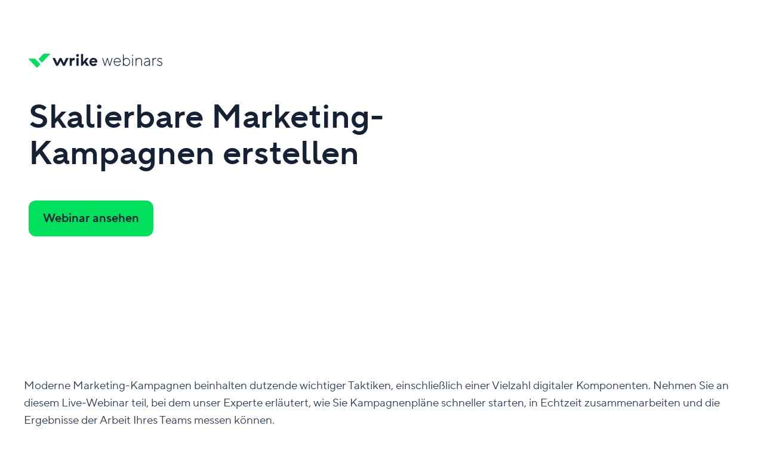

--- FILE ---
content_type: text/html; charset=utf-8
request_url: https://www.wrike.com/de/webinar-create-and-manage-your-marketing-campaigns/
body_size: 52178
content:
<!DOCTYPE html><html lang="de" data-beasties-container dir="ltr"><head><script type="text/javascript">window.DEPLOY_URL = "https://web-static.wrike.com/tp/static/"</script>
        <link rel="preconnect" href="https://app.usercentrics.eu">
        <link rel="preconnect" href="https://www.googletagmanager.com">

        <meta charset="utf-8">
        <title>Skalierbare Marketing-Kampagnen erstellen</title>
        <base href="/">

        <meta name="viewport" content="width=device-width, initial-scale=1, user-scalable=0, minimum-scale=1, maximum-scale=1">
        <link rel="icon" type="image/x-icon" href="https://web-static.wrike.com/tp/static/favicon.ico?v8">
        <script type="text/javascript" data-application="gtm-script" data-script-id="gtm-ssr" data-gtm-id="GTM-WRBD5L" data-gtm-loaded-event="gtmLoaded">
            performance.mark('page-load-start');

            (function (w, d, s, l, i, e) {

            w[l] = w[l] || [];
            w[l].push({ 'gtm.start': new Date().getTime(), event: 'gtm.js' });
            var f = d.getElementsByTagName(s)[0],
            j = d.createElement(s),
            dl = l !== 'dataLayer' ? '&l=' + l : '';
            j.async = true;
            j.src = 'https://www.googletagmanager.com/gtm.js?id=' + i + dl;
            j.onload = () => {
                w[l].push({ event: e });
            }
            f.parentNode.insertBefore(j, f);
            })(
            window,
            document,
            'script',
            'dataLayer',
            document.querySelector('[data-script-id="gtm-ssr"]').getAttribute('data-gtm-id'),
            document.querySelector('[data-script-id="gtm-ssr"]').getAttribute('data-gtm-loaded-event'),
            );
        </script>

        <script type="text/javascript" src="https://app.usercentrics.eu/browser-ui/latest/loader.js" id="usercentrics-cmp" async data-consent-system="usercentrics" data-ruleset-id="_zE8N050Z" data-language="de"></script>
    <style ng-app-id="TP_FE">@charset "UTF-8";:root{--website-grid-gutter--mobile: 16px;--website-grid-gutter--tablet: 16px;--website-grid-gutter--laptop: 16px;--website-grid-gutter--desktop-small: 16px;--website-grid-gutter--desktop: 16px;--website-grid-gutter--desktop-big: 16px;--website-grid-gutter--wide: 24px;--website-grid-margin--mobile: 20px;--website-grid-margin--tablet: 32px;--website-grid-margin--laptop: 32px;--website-grid-margin--desktop-small: 48px;--website-grid-margin--desktop: 0;--website-grid-margin--desktop-big: 0;--website-grid-margin--wide: 0;--website-grid-max-width--mobile: calc(100% - var(--website-grid-margin--mobile) * 2);--website-grid-max-width--tablet: calc(100% - var(--website-grid-margin--tablet) * 2);--website-grid-max-width--laptop: calc(100% - var(--website-grid-margin--laptop) * 2);--website-grid-max-width--desktop-small: calc(100% - var(--website-grid-margin--desktop-small) * 2);--website-grid-max-width--desktop: 1220px;--website-grid-max-width--desktop-big: 1220px;--website-grid-max-width--wide: 1464px;--website-heading-1-font-weight: 600;--website-heading-1-letter-spacing: normal;--website-heading-1-line-height: 1.1;--website-heading-1-font-size--mobile: 40px;--website-heading-1-font-size--tablet: 56px;--website-heading-1-font-size--desktop: 64px;--website-heading-1-font-size--wide: 72px;--website-heading-1-blog-font-weight: 600;--website-heading-1-blog-letter-spacing: normal;--website-heading-1-blog-line-height: 1.1;--website-heading-1-blog-font-size--mobile: 36px;--website-heading-1-blog-font-size--tablet: 48px;--website-heading-1-blog-font-size--desktop: 56px;--website-heading-1-blog-font-size--wide: 64px;--website-heading-2-font-weight: 600;--website-heading-2-line-height: 1.1;--website-heading-2-font-size--mobile: 32px;--website-heading-2-font-size--tablet: 40px;--website-heading-2-font-size--desktop: 48px;--website-heading-2-font-size--wide: 52px;--website-heading-3-font-weight: 600;--website-heading-3-line-height: 1.2;--website-heading-3-font-size--mobile: 24px;--website-heading-3-font-size--tablet: 32px;--website-heading-4-font-weight: 600;--website-heading-4-line-height: 1.2;--website-heading-4-font-size--mobile: 20px;--website-heading-4-font-size--tablet: 24px;--website-heading-5-font-weight: 600;--website-heading-5-line-height: 1.2;--website-heading-5-font-size--mobile: 16px;--website-heading-5-font-size--tablet: 20px;--website-subtitle-font-weight: 400;--website-subtitle-line-height: 1.4;--website-subtitle-font-size--mobile: 16px;--website-subtitle-font-size--tablet: 18px;--website-paragraph-line-height: 1.6;--website-paragraph-font-size: 16px;--website-notes-font-weight: normal;--website-notes-font-size: 14px;--website-notes-line-height: 1.4;--website-notes-letter-spacing: .2px;--website-caption-font-weight: 600;--website-caption-font-size: 12px;--website-caption-line-height: 1.3;--website-caption-letter-spacing: 1.5px;--website-caption-text-transform: uppercase;--website-ratings-font-weight: 600;--website-ratings-font-size: 14px;--website-ratings-line-height: 20px;--website-ratings-letter-spacing: .2px;--website-quote-font-size--mobile: 20px;--website-quote-line-height--mobile: 38px;--website-quote-font-size--tablet: 28px;--website-quote-line-height--tablet: 40px;--website-quote-large-font-size--mobile: 24px;--website-quote-large-line-height--mobile: 36px;--website-quote-large-font-size--laptop: 28px;--website-quote-large-line-height--laptop: 40px;--website-quote-large-font-size--wide: 36px;--website-quote-large-line-height--wide: 48px;--website-roundness-lg: 12px;--website-spacing-05x: 6px;--website-spacing-1x: 12px;--website-spacing-15x: 18px;--website-spacing-2x: 24px;--website-spacing-3x: 36px;--website-spacing-4x: 48px;--website-spacing-7x: 84px}@media (min-width: 768px){:root{--website-roundness-lg: 16px;--website-spacing-05x: 7px;--website-spacing-1x: 14px;--website-spacing-15x: 21px;--website-spacing-2x: 28px;--website-spacing-3x: 42px;--website-spacing-4x: 56px;--website-spacing-7x: 98px}}@media (min-width: 1280px){:root{--website-roundness-lg: 20px;--website-spacing-05x: 8px;--website-spacing-1x: 16px;--website-spacing-15x: 24px;--website-spacing-2x: 32px;--website-spacing-3x: 48px;--website-spacing-4x: 64px;--website-spacing-7x: 112px}}@media (min-width: 1920px){:root{--website-roundness-lg: 24px;--website-spacing-05x: 9px;--website-spacing-1x: 18px;--website-spacing-15x: 27px;--website-spacing-2x: 36px;--website-spacing-3x: 54px;--website-spacing-4x: 72px;--website-spacing-7x: 126px}}.filter--white{filter:brightness(0) saturate(100%) invert(100%) sepia(72%) saturate(2%) hue-rotate(185deg) brightness(101%) contrast(101%)}.filter--aqua{filter:brightness(0) saturate(100%) invert(96%) sepia(8%) saturate(143%) hue-rotate(118deg) brightness(100%) contrast(94%)}.filter--lavender{filter:brightness(0) saturate(100%) invert(98%) sepia(2%) saturate(2369%) hue-rotate(183deg) brightness(96%) contrast(99%)}.filter--midnight-easy{filter:brightness(0) saturate(100%) invert(77%) sepia(15%) saturate(424%) hue-rotate(184deg) brightness(84%) contrast(82%)}.filter--sandy{filter:brightness(0) saturate(100%) invert(89%) sepia(2%) saturate(679%) hue-rotate(355deg) brightness(111%) contrast(92%)}.filter--electric-darkness{filter:brightness(0) saturate(100%) invert(18%) sepia(20%) saturate(4324%) hue-rotate(154deg) brightness(95%) contrast(97%)}.filter--electric-deep{filter:brightness(0) saturate(100%) invert(14%) sepia(47%) saturate(820%) hue-rotate(154deg) brightness(98%) contrast(95%)}.filter--midnight{filter:brightness(0) saturate(100%) invert(9%) sepia(15%) saturate(2780%) hue-rotate(191deg) brightness(99%) contrast(93%)}.filter--electric-shadow{filter:brightness(0) saturate(100%) invert(39%) sepia(43%) saturate(5045%) hue-rotate(143deg) brightness(90%) contrast(101%)}.filter--amber{filter:brightness(0) saturate(100%) invert(64%) sepia(31%) saturate(4357%) hue-rotate(2deg) brightness(108%) contrast(103%)}.filter--indigo{filter:brightness(0) saturate(100%) invert(41%) sepia(17%) saturate(5840%) hue-rotate(231deg) brightness(101%) contrast(108%)}.filter--electric{filter:brightness(0) saturate(100%) invert(53%) sepia(34%) saturate(1024%) hue-rotate(95deg) brightness(108%) contrast(102%)}.filter--denim{filter:brightness(0) saturate(100%) invert(45%) sepia(97%) saturate(2092%) hue-rotate(184deg) brightness(102%) contrast(101%)}.filter--mint-candy{filter:brightness(0) saturate(100%) invert(51%) sepia(82%) saturate(1158%) hue-rotate(137deg) brightness(88%) contrast(96%)}.filter--crimson-pie{filter:brightness(0) saturate(100%) invert(46%) sepia(87%) saturate(1670%) hue-rotate(320deg) brightness(96%) contrast(105%)}.filter--collaborate-blue{filter:brightness(0) saturate(100%) invert(51%) sepia(67%) saturate(6503%) hue-rotate(195deg) brightness(100%) contrast(107%)}.filter--collaborate-white{filter:brightness(0) saturate(100%) invert(100%) sepia(72%) saturate(2%) hue-rotate(185deg) brightness(101%) contrast(101%)}.filter--arctic{filter:brightness(0) saturate(100%) invert(69%) sepia(88%) saturate(2381%) hue-rotate(138deg) brightness(95%) contrast(101%)}.filter--main{filter:brightness(0) saturate(100%) invert(61%) sepia(81%) saturate(1545%) hue-rotate(96deg) brightness(98%) contrast(104%)}.filter--pink{filter:brightness(0) saturate(100%) invert(26%) sepia(77%) saturate(4342%) hue-rotate(315deg) brightness(96%) contrast(91%)}.filter--midnight-middle{filter:brightness(0) saturate(100%) invert(50%) sepia(6%) saturate(1916%) hue-rotate(180deg) brightness(90%) contrast(88%)}.filter--midnight-light{filter:brightness(0) saturate(100%) invert(91%) sepia(3%) saturate(1578%) hue-rotate(189deg) brightness(87%) contrast(95%)}.website-theme--dark,.website-theme--collaborate-blue,.website-theme--midnight{--website-theme-text-title-color: #ffffff;--website-theme-text-primary-color: #ffffff;--website-theme-text-secondary-color: #bfc7d9;--website-theme-text-error-color: #ff5468;--website-theme-text-invert-color: #162136;--website-theme-link-color: #63c1ff;--website-theme-link-hover-color: rgb(150, 213.2692307692, 255);--website-theme-text-link-color: #63c1ff;--website-theme-text-link-hover-color: rgb(150, 213.2692307692, 255);--website-theme-surface-primary-color: #162136;--website-theme-surface-secondary-color: #2b3a57;--website-theme-surface-invert-color: #ffffff;--website-theme-surface-bullet-color: #40516e;--website-theme-gradient-start-color: #80ff00;--website-theme-gradient-middle-color: var(--main-color);--website-theme-gradient-end-color: #00e0bb;--website-theme-ai-gradient-start-color: #00ff2b;--website-theme-ai-gradient-middle-color: #00e05c;--website-theme-ai-gradient-end-color: #00e5e5;--website-theme-scrollbar-thumb-color: var(--website-theme-surface-accent-color);--website-theme-scrollbar-track-color: var(--website-theme-surface-bullet-color);--website-theme-ratings-color: #ffffff}.website-theme--dark.website-theme--klaxoon,.website-theme--klaxoon.website-theme--collaborate-blue,.website-theme--midnight.website-theme--klaxoon{--website-theme-gradient-start-color: #ff784e;--website-theme-gradient-end-color: #ce1270}.website-theme--collaborate-blue{--website-theme-text-secondary-color: #ffffff;--website-theme-link-color: #ffffff;--website-theme-link-hover-color: #ffffff;--website-theme-text-link-color: #ffffff;--website-theme-text-link-hover-color: #ffffff;--website-theme-surface-primary-color: #0082ff;--website-theme-surface-secondary-color: #0073d3;--website-theme-surface-bullet-color: #0073d3}.website-theme--white,.website-theme--light,.website-theme--collaborate-white{--website-theme-text-title-color: #162136;--website-theme-text-primary-color: #2b3a57;--website-theme-text-secondary-color: #657694;--website-theme-text-error-color: #e51739;--website-theme-text-invert-color: #ffffff;--website-theme-link-color: #0073d3;--website-theme-link-hover-color: rgb(7, 142.1658767773, 255);--website-theme-text-link-color: #0073d3;--website-theme-text-link-hover-color: rgb(7, 142.1658767773, 255);--website-theme-surface-primary-color: #ffffff;--website-theme-surface-secondary-color: #f2f5fa;--website-theme-surface-invert-color: #162136;--website-theme-surface-bullet-color: #dce1eb;--website-theme-gradient-start-color: #009980;--website-theme-gradient-middle-color: #00b259;--website-theme-gradient-end-color: var(--main-color);--website-theme-ai-gradient-start-color: #aaff00;--website-theme-ai-gradient-middle-color: #00e05c;--website-theme-ai-gradient-end-color: #00e5bf;--website-theme-scrollbar-thumb-color: var(--website-theme-surface-accent-color);--website-theme-scrollbar-track-color: var(--website-theme-surface-bullet-color);--website-theme-ratings-color: #657694}.website-theme--white.website-theme--klaxoon,.website-theme--light.website-theme--klaxoon,.website-theme--klaxoon.website-theme--collaborate-white{--website-theme-gradient-start-color: #ff784e;--website-theme-gradient-middle-color: var(--main-color);--website-theme-gradient-end-color: #ce1270}.website-theme--collaborate-white{--website-theme-link-color: #0082ff;--website-theme-link-hover-color: #339bff;--website-theme-surface-invert-color: #0082ff;--website-theme-text-link-color: #0082ff;--website-theme-text-link-hover-color: #339bff;--website-theme-scrollbar-track-color: #ffffff}.website-theme{--main-color: #00e05c;--main-color-light: rgb(20, 255, 116.5178571429);--main-color-dark: rgb(0, 198.5, 81.5267857143);--website-theme-surface-accent-color: var(--main-color);--website-theme-surface-accent-color-light: var(--main-color-light);--website-theme-surface-accent-color-dark: var(--main-color-dark);--website-theme-surface-accent-color-hover: var(--main-color-light);--website-theme-color--midnight: #162136;--website-theme-color--midnight-fair: #2b3a57;--website-theme-color--midnight-middle: #657694;--website-theme-color--midnight-light: #bfc7d9;--website-theme-color--blue: #0073d3;--website-theme-color--blue-light: #63c1ff;--website-theme-color--red: #e51739;--website-theme-color--red-light: #e51739;--website-theme-ai-gradient: linear-gradient( 135deg, var(--website-theme-ai-gradient-start-color), var(--website-theme-ai-gradient-middle-color), var(--website-theme-ai-gradient-end-color) );--website-theme-ai-gradient-loop: linear-gradient( 135deg, var(--website-theme-ai-gradient-start-color), var(--website-theme-ai-gradient-middle-color), var(--website-theme-ai-gradient-end-color), var(--website-theme-ai-gradient-middle-color), var(--website-theme-ai-gradient-start-color) )}.website-theme.website-theme--klaxoon{--main-color: #ec2688;--main-color-light: rgb(240.1059322034, 84.8940677966, 161.7161016949);--main-color-dark: rgb(228.4936440678, 20.0063559322, 123.1970338983);--website-theme-surface-accent-color-hover: var(--main-color-dark);--website-theme-image-border-radius: 16px}@media (min-width: 1024px){.website-theme.website-theme--klaxoon{--website-theme-image-border-radius: 32px}}*{box-sizing:border-box}body{margin:0}.grecaptcha-badge{visibility:hidden}body>img{position:absolute;visibility:hidden;height:0}button{padding:0;border:none;background:transparent;box-shadow:none;outline:none;display:inline-flex;justify-content:center;align-items:center;cursor:pointer;text-decoration:none;font-weight:600;-webkit-user-select:none;user-select:none}button::-moz-focus-inner{padding:0;border:0}button:disabled{cursor:default}button:not(:disabled):hover,button:not(:disabled):focus{outline:none}.js-focus-visible :focus:not([data-focus-visible-added]){outline:none!important;box-shadow:none!important}[class*=theme-white] a:not([class]),[class*=theme-white] a[class=""],[class*=theme-white] a[class=focus-visible]{text-decoration:none;font-size:inherit;font-family:inherit;color:var(--website-theme-text-link-color, #007860);cursor:pointer;border-bottom-width:1px;border-bottom-color:var(--website-theme-text-link-color, #007860)}[class*=theme-white] a:not([class]):hover,[class*=theme-white] a:not([class]):active,[class*=theme-white] a[class=""]:hover,[class*=theme-white] a[class=""]:active,[class*=theme-white] a[class=focus-visible]:hover,[class*=theme-white] a[class=focus-visible]:active{outline:none;color:var(--website-theme-text-link-hover-color, #009669);border-bottom-color:transparent}[class*=theme-white] a:not([class]):focus:not(:active),[class*=theme-white] a[class=""]:focus:not(:active),[class*=theme-white] a[class=focus-visible]:focus:not(:active){border-bottom-color:transparent;color:var(--website-theme-text-link-hover-color, #009669)}[class*=theme-white] a:not([class]):not([href^="#"]),[class*=theme-white] a[class=""]:not([href^="#"]),[class*=theme-white] a[class=focus-visible]:not([href^="#"]){border-bottom-style:solid}[class*=theme-white] a:not([class])[href^="#"],[class*=theme-white] a[class=""][href^="#"],[class*=theme-white] a[class=focus-visible][href^="#"]{border-bottom-style:dashed}[class*=theme-white] a:not([class]):focus:not(:active),[class*=theme-white] a[class=""]:focus:not(:active),[class*=theme-white] a[class=focus-visible]:focus:not(:active){outline:none;box-shadow:0 0 0 4px #ffa200;border-radius:2px}[class*=theme-midnight] a:not([class]),[class*=theme-midnight] a[class=""],[class*=theme-midnight] a[class=focus-visible]{text-decoration:none;font-size:inherit;font-family:inherit;color:var(--website-theme-text-link-color, #08cf65);cursor:pointer;border-bottom-width:1px;border-bottom-color:var(--website-theme-text-link-color, #08cf65)}[class*=theme-midnight] a:not([class]):hover,[class*=theme-midnight] a:not([class]):active,[class*=theme-midnight] a[class=""]:hover,[class*=theme-midnight] a[class=""]:active,[class*=theme-midnight] a[class=focus-visible]:hover,[class*=theme-midnight] a[class=focus-visible]:active{outline:none;color:var(--website-theme-text-link-hover-color, #8cf09b);border-bottom-color:transparent}[class*=theme-midnight] a:not([class]):focus:not(:active),[class*=theme-midnight] a[class=""]:focus:not(:active),[class*=theme-midnight] a[class=focus-visible]:focus:not(:active){border-bottom-color:transparent;color:var(--website-theme-text-link-hover-color, #8cf09b)}[class*=theme-midnight] a:not([class]):not([href^="#"]),[class*=theme-midnight] a[class=""]:not([href^="#"]),[class*=theme-midnight] a[class=focus-visible]:not([href^="#"]){border-bottom-style:solid}[class*=theme-midnight] a:not([class])[href^="#"],[class*=theme-midnight] a[class=""][href^="#"],[class*=theme-midnight] a[class=focus-visible][href^="#"]{border-bottom-style:dashed}[class*=theme-midnight] a:not([class]):focus:not(:active),[class*=theme-midnight] a[class=""]:focus:not(:active),[class*=theme-midnight] a[class=focus-visible]:focus:not(:active){outline:none;box-shadow:0 0 0 4px #ffa200;border-radius:2px}[class*=theme-collaborate] a:not([class]),[class*=theme-collaborate] a[class=""],[class*=theme-collaborate] a[class=focus-visible]{text-decoration:none;font-size:inherit;font-family:inherit;color:var(--website-theme-text-link-color, #0082ff);cursor:pointer;border-bottom-width:1px;border-bottom-color:var(--website-theme-text-link-color, #0082ff)}[class*=theme-collaborate] a:not([class]):hover,[class*=theme-collaborate] a:not([class]):active,[class*=theme-collaborate] a[class=""]:hover,[class*=theme-collaborate] a[class=""]:active,[class*=theme-collaborate] a[class=focus-visible]:hover,[class*=theme-collaborate] a[class=focus-visible]:active{outline:none;color:var(--website-theme-text-link-hover-color, #179bff);border-bottom-color:transparent}[class*=theme-collaborate] a:not([class]):focus:not(:active),[class*=theme-collaborate] a[class=""]:focus:not(:active),[class*=theme-collaborate] a[class=focus-visible]:focus:not(:active){border-bottom-color:transparent;color:var(--website-theme-text-link-hover-color, #179bff)}[class*=theme-collaborate] a:not([class]):not([href^="#"]),[class*=theme-collaborate] a[class=""]:not([href^="#"]),[class*=theme-collaborate] a[class=focus-visible]:not([href^="#"]){border-bottom-style:solid}[class*=theme-collaborate] a:not([class])[href^="#"],[class*=theme-collaborate] a[class=""][href^="#"],[class*=theme-collaborate] a[class=focus-visible][href^="#"]{border-bottom-style:dashed}[class*=theme-collaborate] a:not([class]):focus:not(:active),[class*=theme-collaborate] a[class=""]:focus:not(:active),[class*=theme-collaborate] a[class=focus-visible]:focus:not(:active){outline:none;box-shadow:0 0 0 4px #ffa200;border-radius:2px}[class*=theme-collaborate-blue] a:not([class]),[class*=theme-collaborate-blue] a[class=""],[class*=theme-collaborate-blue] a[class=focus-visible]{text-decoration:none;font-size:inherit;font-family:inherit;color:var(--website-theme-text-link-color, #ffffff);cursor:pointer;border-bottom-width:1px;border-bottom-color:var(--website-theme-text-link-color, #ffffff)}[class*=theme-collaborate-blue] a:not([class]):hover,[class*=theme-collaborate-blue] a:not([class]):active,[class*=theme-collaborate-blue] a[class=""]:hover,[class*=theme-collaborate-blue] a[class=""]:active,[class*=theme-collaborate-blue] a[class=focus-visible]:hover,[class*=theme-collaborate-blue] a[class=focus-visible]:active{outline:none;color:var(--website-theme-text-link-hover-color, #bfc7d9);border-bottom-color:transparent}[class*=theme-collaborate-blue] a:not([class]):focus:not(:active),[class*=theme-collaborate-blue] a[class=""]:focus:not(:active),[class*=theme-collaborate-blue] a[class=focus-visible]:focus:not(:active){border-bottom-color:transparent;color:var(--website-theme-text-link-hover-color, #bfc7d9)}[class*=theme-collaborate-blue] a:not([class]):not([href^="#"]),[class*=theme-collaborate-blue] a[class=""]:not([href^="#"]),[class*=theme-collaborate-blue] a[class=focus-visible]:not([href^="#"]){border-bottom-style:solid}[class*=theme-collaborate-blue] a:not([class])[href^="#"],[class*=theme-collaborate-blue] a[class=""][href^="#"],[class*=theme-collaborate-blue] a[class=focus-visible][href^="#"]{border-bottom-style:dashed}[class*=theme-collaborate-blue] a:not([class]):focus:not(:active),[class*=theme-collaborate-blue] a[class=""]:focus:not(:active),[class*=theme-collaborate-blue] a[class=focus-visible]:focus:not(:active){outline:none;box-shadow:0 0 0 4px #ffa200;border-radius:2px}[class*=theme-collaborate-white] a:not([class]),[class*=theme-collaborate-white] a[class=""],[class*=theme-collaborate-white] a[class=focus-visible]{text-decoration:none;font-size:inherit;font-family:inherit;color:var(--website-theme-text-link-color, #0082ff);cursor:pointer;border-bottom-width:1px;border-bottom-color:var(--website-theme-text-link-color, #0082ff)}[class*=theme-collaborate-white] a:not([class]):hover,[class*=theme-collaborate-white] a:not([class]):active,[class*=theme-collaborate-white] a[class=""]:hover,[class*=theme-collaborate-white] a[class=""]:active,[class*=theme-collaborate-white] a[class=focus-visible]:hover,[class*=theme-collaborate-white] a[class=focus-visible]:active{outline:none;color:var(--website-theme-text-link-hover-color, #179bff);border-bottom-color:transparent}[class*=theme-collaborate-white] a:not([class]):focus:not(:active),[class*=theme-collaborate-white] a[class=""]:focus:not(:active),[class*=theme-collaborate-white] a[class=focus-visible]:focus:not(:active){border-bottom-color:transparent;color:var(--website-theme-text-link-hover-color, #179bff)}[class*=theme-collaborate-white] a:not([class]):not([href^="#"]),[class*=theme-collaborate-white] a[class=""]:not([href^="#"]),[class*=theme-collaborate-white] a[class=focus-visible]:not([href^="#"]){border-bottom-style:solid}[class*=theme-collaborate-white] a:not([class])[href^="#"],[class*=theme-collaborate-white] a[class=""][href^="#"],[class*=theme-collaborate-white] a[class=focus-visible][href^="#"]{border-bottom-style:dashed}[class*=theme-collaborate-white] a:not([class]):focus:not(:active),[class*=theme-collaborate-white] a[class=""]:focus:not(:active),[class*=theme-collaborate-white] a[class=focus-visible]:focus:not(:active){outline:none;box-shadow:0 0 0 4px #ffa200;border-radius:2px}.website-theme a:not([class]),.website-theme a[class=""],.website-theme a[class=focus-visible]{text-decoration:none;font-size:inherit;font-family:inherit;color:var(--website-theme-text-link-color, #007860);cursor:pointer;border-bottom-width:1px;border-bottom-color:var(--website-theme-text-link-color, #007860)}.website-theme a:not([class]):hover,.website-theme a:not([class]):active,.website-theme a[class=""]:hover,.website-theme a[class=""]:active,.website-theme a[class=focus-visible]:hover,.website-theme a[class=focus-visible]:active{outline:none;color:var(--website-theme-text-link-hover-color, #009669);border-bottom-color:transparent}.website-theme a:not([class]):focus:not(:active),.website-theme a[class=""]:focus:not(:active),.website-theme a[class=focus-visible]:focus:not(:active){border-bottom-color:transparent;color:var(--website-theme-text-link-hover-color, #009669)}.website-theme a:not([class]):not([href^="#"]),.website-theme a[class=""]:not([href^="#"]),.website-theme a[class=focus-visible]:not([href^="#"]){border-bottom-style:solid}.website-theme a:not([class])[href^="#"],.website-theme a[class=""][href^="#"],.website-theme a[class=focus-visible][href^="#"]{border-bottom-style:dashed}.website-theme a:not([class]):focus:not(:active),.website-theme a[class=""]:focus:not(:active),.website-theme a[class=focus-visible]:focus:not(:active){outline:none;box-shadow:0 0 0 4px #ffa200;border-radius:2px}.highlighted,.underlined{background:linear-gradient(to left,var(--website-theme-gradient-start-color),var(--website-theme-gradient-middle-color),var(--website-theme-gradient-end-color),var(--website-theme-gradient-middle-color),var(--website-theme-gradient-start-color)) 0 0/200% 100%;background-clip:text;-webkit-text-fill-color:transparent;animation:animateGradient 5s ease-in-out infinite}@keyframes animateGradient{to{background-position:200% 0}}.wrapper{margin:auto;width:var(--website-grid-max-width--mobile)}@media (min-width: 768px){.wrapper{width:var(--website-grid-max-width--tablet)}}@media (min-width: 1024px){.wrapper{width:var(--website-grid-max-width--laptop)}}@media (min-width: 1280px){.wrapper{width:var(--website-grid-max-width--desktop-small)}}@media (min-width: 1366px){.wrapper{width:var(--website-grid-max-width--desktop)}}@media (min-width: 1600px){.wrapper{width:var(--website-grid-max-width--desktop-big)}}@media (min-width: 1920px){.wrapper{width:var(--website-grid-max-width--wide)}}.sidebar-content .wrapper{width:100%}.grid{box-sizing:border-box;display:flex;flex-wrap:wrap;margin-left:calc(var(--website-grid-gutter--mobile) * .5 * -1);margin-right:calc(var(--website-grid-gutter--mobile) * .5 * -1)}@media (min-width: 768px){.grid{margin-left:calc(var(--website-grid-gutter--tablet) * .5 * -1);margin-right:calc(var(--website-grid-gutter--tablet) * .5 * -1)}}@media (min-width: 1024px){.grid{margin-left:calc(var(--website-grid-gutter--laptop) * .5 * -1);margin-right:calc(var(--website-grid-gutter--laptop) * .5 * -1)}}@media (min-width: 1280px){.grid{margin-left:calc(var(--website-grid-gutter--desktop-small) * .5 * -1);margin-right:calc(var(--website-grid-gutter--desktop-small) * .5 * -1)}}@media (min-width: 1366px){.grid{margin-left:calc(var(--website-grid-gutter--desktop) * .5 * -1);margin-right:calc(var(--website-grid-gutter--desktop) * .5 * -1)}}@media (min-width: 1600px){.grid{margin-left:calc(var(--website-grid-gutter--desktop-big) * .5 * -1);margin-right:calc(var(--website-grid-gutter--desktop-big) * .5 * -1)}}@media (min-width: 1920px){.grid{margin-left:calc(var(--website-grid-gutter--wide) * .5 * -1);margin-right:calc(var(--website-grid-gutter--wide) * .5 * -1)}}.widget__header{justify-content:center;text-align:center;text-wrap:pretty;box-sizing:border-box;display:flex;flex-wrap:wrap;margin-left:calc(var(--website-grid-gutter--mobile) * .5 * -1);margin-right:calc(var(--website-grid-gutter--mobile) * .5 * -1)}@media (min-width: 768px){.widget__header{margin-left:calc(var(--website-grid-gutter--tablet) * .5 * -1);margin-right:calc(var(--website-grid-gutter--tablet) * .5 * -1)}}@media (min-width: 1024px){.widget__header{margin-left:calc(var(--website-grid-gutter--laptop) * .5 * -1);margin-right:calc(var(--website-grid-gutter--laptop) * .5 * -1)}}@media (min-width: 1280px){.widget__header{margin-left:calc(var(--website-grid-gutter--desktop-small) * .5 * -1);margin-right:calc(var(--website-grid-gutter--desktop-small) * .5 * -1)}}@media (min-width: 1366px){.widget__header{margin-left:calc(var(--website-grid-gutter--desktop) * .5 * -1);margin-right:calc(var(--website-grid-gutter--desktop) * .5 * -1)}}@media (min-width: 1600px){.widget__header{margin-left:calc(var(--website-grid-gutter--desktop-big) * .5 * -1);margin-right:calc(var(--website-grid-gutter--desktop-big) * .5 * -1)}}@media (min-width: 1920px){.widget__header{margin-left:calc(var(--website-grid-gutter--wide) * .5 * -1);margin-right:calc(var(--website-grid-gutter--wide) * .5 * -1)}}.website-theme--klaxoon .widget__header{text-wrap:balance}.widget__header-title,.widget__header-subtitle{box-sizing:border-box;width:calc(100% - var(--website-grid-gutter--mobile));margin-left:calc(var(--website-grid-gutter--mobile) * .5);margin-right:calc(var(--website-grid-gutter--mobile) * .5)}.widget__header-title:dir(rtl),.widget__header-subtitle:dir(rtl){margin-right:calc(var(--website-grid-gutter--mobile) * .5);margin-left:calc(var(--website-grid-gutter--mobile) * .5)}@media (min-width: 768px){.widget__header-title,.widget__header-subtitle{width:calc(100% - var(--website-grid-gutter--tablet));margin-left:calc(var(--website-grid-gutter--tablet) * .5);margin-right:calc(var(--website-grid-gutter--tablet) * .5)}.widget__header-title:dir(rtl),.widget__header-subtitle:dir(rtl){margin-right:calc(var(--website-grid-gutter--tablet) * .5);margin-left:calc(var(--website-grid-gutter--tablet) * .5)}}@media (min-width: 1024px){.widget__header-title,.widget__header-subtitle{width:calc(83.3333333333% - var(--website-grid-gutter--laptop));margin-left:calc(8.3333333333% + calc(var(--website-grid-gutter--laptop) * .5));margin-right:calc(8.3333333333% + calc(var(--website-grid-gutter--laptop) * .5))}.widget__header-title:dir(rtl),.widget__header-subtitle:dir(rtl){margin-right:calc(8.3333333333% + calc(var(--website-grid-gutter--laptop) * .5));margin-left:calc(8.3333333333% + calc(var(--website-grid-gutter--laptop) * .5))}}@media (min-width: 1280px){.widget__header-title,.widget__header-subtitle{width:calc(83.3333333333% - var(--website-grid-gutter--desktop-small));margin-left:calc(8.3333333333% + calc(var(--website-grid-gutter--desktop-small) * .5));margin-right:calc(8.3333333333% + calc(var(--website-grid-gutter--desktop-small) * .5))}.widget__header-title:dir(rtl),.widget__header-subtitle:dir(rtl){margin-right:calc(8.3333333333% + calc(var(--website-grid-gutter--desktop-small) * .5));margin-left:calc(8.3333333333% + calc(var(--website-grid-gutter--desktop-small) * .5))}}@media (min-width: 1366px){.widget__header-title,.widget__header-subtitle{width:calc(66.6666666667% - var(--website-grid-gutter--desktop));margin-left:calc(16.6666666667% + calc(var(--website-grid-gutter--desktop) * .5));margin-right:calc(16.6666666667% + calc(var(--website-grid-gutter--desktop) * .5))}.widget__header-title:dir(rtl),.widget__header-subtitle:dir(rtl){margin-right:calc(16.6666666667% + calc(var(--website-grid-gutter--desktop) * .5));margin-left:calc(16.6666666667% + calc(var(--website-grid-gutter--desktop) * .5))}}@media (min-width: 1600px){.widget__header-title,.widget__header-subtitle{width:calc(66.6666666667% - var(--website-grid-gutter--desktop-big));margin-left:calc(16.6666666667% + calc(var(--website-grid-gutter--desktop-big) * .5));margin-right:calc(16.6666666667% + calc(var(--website-grid-gutter--desktop-big) * .5))}.widget__header-title:dir(rtl),.widget__header-subtitle:dir(rtl){margin-right:calc(16.6666666667% + calc(var(--website-grid-gutter--desktop-big) * .5));margin-left:calc(16.6666666667% + calc(var(--website-grid-gutter--desktop-big) * .5))}}@media (min-width: 1920px){.widget__header-title,.widget__header-subtitle{width:calc(66.6666666667% - var(--website-grid-gutter--wide));margin-left:calc(16.6666666667% + calc(var(--website-grid-gutter--wide) * .5));margin-right:calc(16.6666666667% + calc(var(--website-grid-gutter--wide) * .5))}.widget__header-title:dir(rtl),.widget__header-subtitle:dir(rtl){margin-right:calc(16.6666666667% + calc(var(--website-grid-gutter--wide) * .5));margin-left:calc(16.6666666667% + calc(var(--website-grid-gutter--wide) * .5))}}.widget__header-title,.widget__header-subtitle{margin-bottom:0}.widget__header-title ::ng-deep p,.widget__header-subtitle ::ng-deep p{margin:0;padding:0}.widget__header-title{color:var(--website-theme-text-title-color, #162136);margin-top:0;font-feature-settings:"ss01" on,"ss02" on,"ss03" on,"ss04" on,"ss06" on,"tnum" on;font-weight:var(--website-heading-2-font-weight);font-size:var(--website-heading-2-font-size--mobile);line-height:var(--website-heading-2-line-height)}@media (min-width: 768px) and (max-width: 1365px){.widget__header-title{font-size:var(--website-heading-2-font-size--tablet)}}@media (min-width: 1366px) and (max-width: 1919px){.widget__header-title{font-size:var(--website-heading-2-font-size--desktop)}}@media (min-width: 1920px){.widget__header-title{font-size:var(--website-heading-2-font-size--wide)}}.widget__header-subtitle{color:var(--website-theme-text-primary-color, #2b3a57);margin-top:var(--website-spacing-1x);font-weight:var(--website-subtitle-font-weight);font-size:var(--website-subtitle-font-size--mobile);line-height:var(--website-subtitle-line-height)}@media (min-width: 768px){.widget__header-subtitle{font-size:var(--website-subtitle-font-size--tablet)}}.widget__header--dark .widget__header-title,.widget__header--dark .widget__header-subtitle,.widget__header--collaborate-blue .widget__header-title,.widget__header--collaborate-blue .widget__header-subtitle{color:var(--website-theme-text-primary-color, #ffffff)}@media (min-width: 1024px){.widget__header{text-align:center;justify-content:center}}.widget__header p:not(.widget__header-subtitle){margin:0}body #q-messenger-frame{z-index:99!important}body #q-messenger-frame.qlfd-is-mobile.qlfd-maximized{z-index:10000!important}
</style><style id="website-fonts">@font-face{font-family:TT_Norms_Pro;src:url(https://web-static.wrike.com/tp/static/assets/fonts/TT_Norms_Pro/3.300/BasicLatin/TT_Norms_Pro-Regular.woff2) format("woff2"),url(https://web-static.wrike.com/tp/static/assets/fonts/TT_Norms_Pro/3.300/BasicLatin/TT_Norms_Pro-Regular.woff) format("woff");font-weight:400;font-style:"normal";unicode-range:U+0000-00FF, U+0131, U+0152-0153, U+02BB-02BC, U+02C6, U+02DA, U+02DC, U+0304, U+0308, U+0329, U+2000-206F, U+2074, U+20AC, U+2122, U+2191, U+2193, U+2212, U+2215, U+FEFF, U+FFFD;font-display:swap;}@font-face{font-family:TT_Norms_Pro;src:url(https://web-static.wrike.com/tp/static/assets/fonts/TT_Norms_Pro/3.300/TT_Norms_Pro-Regular.woff2) format("woff2"),url(https://web-static.wrike.com/tp/static/assets/fonts/TT_Norms_Pro/3.300/TT_Norms_Pro-Regular.woff) format("woff");font-weight:400;font-style:"normal";unicode-range:U+0100-0130, U+0132-0137, U+0139-0151, U+0154-017E, U+018F, U+0192, U+01A0, U+01A1, U+01AF, U+01B0, U+01C4-01CE, U+01D3, U+01D4, U+01E6, U+01E7, U+01F1-01F5, U+01FA-01FF, U+0218-021B, U+021E, U+021F, U+0232, U+0233, U+0237, U+0244, U+0259, U+0289, U+02C7, U+02D8, U+02D9, U+02DB, U+02DD, U+0300-0303, U+0306, U+0307, U+0309-030C, U+0312, U+031B, U+0323, U+0326-0328, U+037E, U+0384-038A, U+038C, U+038E-03A1, U+03A3-03CE, U+0400-045F, U+0462, U+0463, U+0472-0475, U+048A-04FF, U+0510-0513, U+051A-051D, U+0524-0529, U+052E, U+052F, U+1E24-1E27, U+1E30, U+1E31, U+1E36, U+1E37, U+1E3E, U+1E3F, U+1E54, U+1E55, U+1E80-1E85, U+1E8C, U+1E8D, U+1E9E, U+1EA0-1EF9, U+2070, U+2075-2079, U+2080-2089, U+20A9, U+20AB, U+20AE, U+20B4, U+20B8-20BA, U+20BD, U+20BF, U+20C0, U+2113, U+2116, U+2117, U+2126, U+212E, U+2150-215F, U+2190, U+2192, U+2194-2199, U+2202, U+2205, U+2206, U+220F, U+2211, U+221A, U+221E, U+222B, U+2248, U+2260, U+2264, U+2265, U+2318, U+2460-2473, U+24EA-24F4, U+24FF, U+25CA, U+2776-277F, U+2E18, U+E900, U+F43A, U+F43B, U+F460-F463, U+F465-F46D, U+F46F-F473, U+F498-F49B, U+F49E, U+F49F, U+F4C6, U+F4C7, U+F4CC, U+F4CD, U+F4D2-F4D9, U+F50A-F523, U+F526-F52F, U+F532, U+F533, U+F536-F539, U+F53C-F53F, U+F6D1, U+F6D4, U+F730-F739, U+F830, U+F831, U+F836, U+F837, U+F839, U+F83A, U+F83C, U+F83D, U+F842, U+F843, U+F8FF, U+FB00-FB03, U+FB06;font-display:swap;}@font-face{font-family:TT_Norms_Pro;src:url(https://web-static.wrike.com/tp/static/assets/fonts/TT_Norms_Pro/3.300/BasicLatin/TT_Norms_Pro-DemiBold.woff2) format("woff2"),url(https://web-static.wrike.com/tp/static/assets/fonts/TT_Norms_Pro/3.300/BasicLatin/TT_Norms_Pro-DemiBold.woff) format("woff");font-weight:500;font-style:"normal";unicode-range:U+0000-00FF, U+0131, U+0152-0153, U+02BB-02BC, U+02C6, U+02DA, U+02DC, U+0304, U+0308, U+0329, U+2000-206F, U+2074, U+20AC, U+2122, U+2191, U+2193, U+2212, U+2215, U+FEFF, U+FFFD;font-display:swap;}@font-face{font-family:TT_Norms_Pro;src:url(https://web-static.wrike.com/tp/static/assets/fonts/TT_Norms_Pro/3.300/TT_Norms_Pro-DemiBold.woff2) format("woff2"),url(https://web-static.wrike.com/tp/static/assets/fonts/TT_Norms_Pro/3.300/TT_Norms_Pro-DemiBold.woff) format("woff");font-weight:500;font-style:"normal";unicode-range:U+0100-0130, U+0132-0137, U+0139-0151, U+0154-017E, U+018F, U+0192, U+01A0, U+01A1, U+01AF, U+01B0, U+01C4-01CE, U+01D3, U+01D4, U+01E6, U+01E7, U+01F1-01F5, U+01FA-01FF, U+0218-021B, U+021E, U+021F, U+0232, U+0233, U+0237, U+0244, U+0259, U+0289, U+02C7, U+02D8, U+02D9, U+02DB, U+02DD, U+0300-0303, U+0306, U+0307, U+0309-030C, U+0312, U+031B, U+0323, U+0326-0328, U+037E, U+0384-038A, U+038C, U+038E-03A1, U+03A3-03CE, U+0400-045F, U+0462, U+0463, U+0472-0475, U+048A-04FF, U+0510-0513, U+051A-051D, U+0524-0529, U+052E, U+052F, U+1E24-1E27, U+1E30, U+1E31, U+1E36, U+1E37, U+1E3E, U+1E3F, U+1E54, U+1E55, U+1E80-1E85, U+1E8C, U+1E8D, U+1E9E, U+1EA0-1EF9, U+2070, U+2075-2079, U+2080-2089, U+20A9, U+20AB, U+20AE, U+20B4, U+20B8-20BA, U+20BD, U+20BF, U+20C0, U+2113, U+2116, U+2117, U+2126, U+212E, U+2150-215F, U+2190, U+2192, U+2194-2199, U+2202, U+2205, U+2206, U+220F, U+2211, U+221A, U+221E, U+222B, U+2248, U+2260, U+2264, U+2265, U+2318, U+2460-2473, U+24EA-24F4, U+24FF, U+25CA, U+2776-277F, U+2E18, U+E900, U+F43A, U+F43B, U+F460-F463, U+F465-F46D, U+F46F-F473, U+F498-F49B, U+F49E, U+F49F, U+F4C6, U+F4C7, U+F4CC, U+F4CD, U+F4D2-F4D9, U+F50A-F523, U+F526-F52F, U+F532, U+F533, U+F536-F539, U+F53C-F53F, U+F6D1, U+F6D4, U+F730-F739, U+F830, U+F831, U+F836, U+F837, U+F839, U+F83A, U+F83C, U+F83D, U+F842, U+F843, U+F8FF, U+FB00-FB03, U+FB06;font-display:swap;}@font-face{font-family:TT_Norms_Pro;src:url(https://web-static.wrike.com/tp/static/assets/fonts/TT_Norms_Pro/3.300/BasicLatin/TT_Norms_Pro-DemiBold.woff2) format("woff2"),url(https://web-static.wrike.com/tp/static/assets/fonts/TT_Norms_Pro/3.300/BasicLatin/TT_Norms_Pro-DemiBold.woff) format("woff");font-weight:600;font-style:"normal";unicode-range:U+0000-00FF, U+0131, U+0152-0153, U+02BB-02BC, U+02C6, U+02DA, U+02DC, U+0304, U+0308, U+0329, U+2000-206F, U+2074, U+20AC, U+2122, U+2191, U+2193, U+2212, U+2215, U+FEFF, U+FFFD;font-display:swap;}@font-face{font-family:TT_Norms_Pro;src:url(https://web-static.wrike.com/tp/static/assets/fonts/TT_Norms_Pro/3.300/TT_Norms_Pro-DemiBold.woff2) format("woff2"),url(https://web-static.wrike.com/tp/static/assets/fonts/TT_Norms_Pro/3.300/TT_Norms_Pro-DemiBold.woff) format("woff");font-weight:600;font-style:"normal";unicode-range:U+0100-0130, U+0132-0137, U+0139-0151, U+0154-017E, U+018F, U+0192, U+01A0, U+01A1, U+01AF, U+01B0, U+01C4-01CE, U+01D3, U+01D4, U+01E6, U+01E7, U+01F1-01F5, U+01FA-01FF, U+0218-021B, U+021E, U+021F, U+0232, U+0233, U+0237, U+0244, U+0259, U+0289, U+02C7, U+02D8, U+02D9, U+02DB, U+02DD, U+0300-0303, U+0306, U+0307, U+0309-030C, U+0312, U+031B, U+0323, U+0326-0328, U+037E, U+0384-038A, U+038C, U+038E-03A1, U+03A3-03CE, U+0400-045F, U+0462, U+0463, U+0472-0475, U+048A-04FF, U+0510-0513, U+051A-051D, U+0524-0529, U+052E, U+052F, U+1E24-1E27, U+1E30, U+1E31, U+1E36, U+1E37, U+1E3E, U+1E3F, U+1E54, U+1E55, U+1E80-1E85, U+1E8C, U+1E8D, U+1E9E, U+1EA0-1EF9, U+2070, U+2075-2079, U+2080-2089, U+20A9, U+20AB, U+20AE, U+20B4, U+20B8-20BA, U+20BD, U+20BF, U+20C0, U+2113, U+2116, U+2117, U+2126, U+212E, U+2150-215F, U+2190, U+2192, U+2194-2199, U+2202, U+2205, U+2206, U+220F, U+2211, U+221A, U+221E, U+222B, U+2248, U+2260, U+2264, U+2265, U+2318, U+2460-2473, U+24EA-24F4, U+24FF, U+25CA, U+2776-277F, U+2E18, U+E900, U+F43A, U+F43B, U+F460-F463, U+F465-F46D, U+F46F-F473, U+F498-F49B, U+F49E, U+F49F, U+F4C6, U+F4C7, U+F4CC, U+F4CD, U+F4D2-F4D9, U+F50A-F523, U+F526-F52F, U+F532, U+F533, U+F536-F539, U+F53C-F53F, U+F6D1, U+F6D4, U+F730-F739, U+F830, U+F831, U+F836, U+F837, U+F839, U+F83A, U+F83C, U+F83D, U+F842, U+F843, U+F8FF, U+FB00-FB03, U+FB06;font-display:swap;}@font-face{font-family:TT_Norms_Pro;src:url(https://web-static.wrike.com/tp/static/assets/fonts/TT_Norms_Pro/3.300/BasicLatin/TT_Norms_Pro-DemiBold.woff2) format("woff2"),url(https://web-static.wrike.com/tp/static/assets/fonts/TT_Norms_Pro/3.300/BasicLatin/TT_Norms_Pro-DemiBold.woff) format("woff");font-weight:700;font-style:"normal";unicode-range:U+0000-00FF, U+0131, U+0152-0153, U+02BB-02BC, U+02C6, U+02DA, U+02DC, U+0304, U+0308, U+0329, U+2000-206F, U+2074, U+20AC, U+2122, U+2191, U+2193, U+2212, U+2215, U+FEFF, U+FFFD;font-display:swap;}@font-face{font-family:TT_Norms_Pro;src:url(https://web-static.wrike.com/tp/static/assets/fonts/TT_Norms_Pro/3.300/TT_Norms_Pro-DemiBold.woff2) format("woff2"),url(https://web-static.wrike.com/tp/static/assets/fonts/TT_Norms_Pro/3.300/TT_Norms_Pro-DemiBold.woff) format("woff");font-weight:700;font-style:"normal";unicode-range:U+0100-0130, U+0132-0137, U+0139-0151, U+0154-017E, U+018F, U+0192, U+01A0, U+01A1, U+01AF, U+01B0, U+01C4-01CE, U+01D3, U+01D4, U+01E6, U+01E7, U+01F1-01F5, U+01FA-01FF, U+0218-021B, U+021E, U+021F, U+0232, U+0233, U+0237, U+0244, U+0259, U+0289, U+02C7, U+02D8, U+02D9, U+02DB, U+02DD, U+0300-0303, U+0306, U+0307, U+0309-030C, U+0312, U+031B, U+0323, U+0326-0328, U+037E, U+0384-038A, U+038C, U+038E-03A1, U+03A3-03CE, U+0400-045F, U+0462, U+0463, U+0472-0475, U+048A-04FF, U+0510-0513, U+051A-051D, U+0524-0529, U+052E, U+052F, U+1E24-1E27, U+1E30, U+1E31, U+1E36, U+1E37, U+1E3E, U+1E3F, U+1E54, U+1E55, U+1E80-1E85, U+1E8C, U+1E8D, U+1E9E, U+1EA0-1EF9, U+2070, U+2075-2079, U+2080-2089, U+20A9, U+20AB, U+20AE, U+20B4, U+20B8-20BA, U+20BD, U+20BF, U+20C0, U+2113, U+2116, U+2117, U+2126, U+212E, U+2150-215F, U+2190, U+2192, U+2194-2199, U+2202, U+2205, U+2206, U+220F, U+2211, U+221A, U+221E, U+222B, U+2248, U+2260, U+2264, U+2265, U+2318, U+2460-2473, U+24EA-24F4, U+24FF, U+25CA, U+2776-277F, U+2E18, U+E900, U+F43A, U+F43B, U+F460-F463, U+F465-F46D, U+F46F-F473, U+F498-F49B, U+F49E, U+F49F, U+F4C6, U+F4C7, U+F4CC, U+F4CD, U+F4D2-F4D9, U+F50A-F523, U+F526-F52F, U+F532, U+F533, U+F536-F539, U+F53C-F53F, U+F6D1, U+F6D4, U+F730-F739, U+F830, U+F831, U+F836, U+F837, U+F839, U+F83A, U+F83C, U+F83D, U+F842, U+F843, U+F8FF, U+FB00-FB03, U+FB06;font-display:swap;}@font-face {
  font-family: "TT_Norms_Pro Fallback: -apple-system";
  src: local('System Font'), local('.SFNS-Regular');
  font-display: swap;
  font-weight: 400;
  ascent-override: 88.5187%;
  descent-override: 30.7486%;
  size-adjust: 107.3219%;
}
@font-face {
  font-family: "TT_Norms_Pro Fallback: BlinkMacSystemFont";
  src: local('System Font'), local('.SFNS-Regular');
  font-display: swap;
  font-weight: 400;
  ascent-override: 88.5187%;
  descent-override: 30.7486%;
  size-adjust: 107.3219%;
}
@font-face {
  font-family: "TT_Norms_Pro Fallback: Helvetica Neue";
  src: local('Helvetica Neue'), local('HelveticaNeue');
  font-display: swap;
  font-weight: 400;
  ascent-override: 95.6376%;
  descent-override: 33.2215%;
  line-gap-override: 0%;
  size-adjust: 99.3333%;
}
@font-face {
  font-family: "TT_Norms_Pro Fallback: Segoe UI";
  src: local('Segoe UI'), local('SegoeUI');
  font-display: swap;
  font-weight: 400;
  ascent-override: 94.2263%;
  descent-override: 32.7312%;
  size-adjust: 100.8211%;
}
@font-face {
  font-family: "TT_Norms_Pro Fallback: Roboto";
  src: local('Roboto Regular'), local('Roboto-Regular');
  font-display: swap;
  font-weight: 400;
  ascent-override: 94.5376%;
  descent-override: 32.8394%;
  size-adjust: 100.4891%;
}
@font-face {
  font-family: "TT_Norms_Pro Fallback: Oxygen";
  src: local('Oxygen Regular'), local('Oxygen-Regular');
  font-display: swap;
  font-weight: 400;
  ascent-override: 95.7829%;
  descent-override: 33.2719%;
  size-adjust: 99.1827%;
}
@font-face {
  font-family: "TT_Norms_Pro Fallback: Fira Sans";
  src: local('Fira Sans Regular'), local('FiraSans-Regular');
  font-display: swap;
  font-weight: 400;
  ascent-override: 97.3378%;
  descent-override: 33.8121%;
  size-adjust: 97.5983%;
}
@font-face {
  font-family: "TT_Norms_Pro Fallback: Ubuntu";
  src: local('Ubuntu Regular'), local('Ubuntu-Regular');
  font-display: swap;
  font-weight: 400;
  ascent-override: 96.7002%;
  descent-override: 33.5906%;
  line-gap-override: 0%;
  size-adjust: 98.2418%;
}
@font-face {
  font-family: "TT_Norms_Pro Fallback: Cantarell";
  src: local('Cantarell Regular'), local('Cantarell-Regular');
  font-display: swap;
  font-weight: 400;
  ascent-override: 99.3112%;
  descent-override: 34.4976%;
  size-adjust: 95.6589%;
}
@font-face {
  font-family: "TT_Norms_Pro Fallback: Arial";
  src: local('Arial'), local('ArialMT');
  font-display: swap;
  font-weight: 400;
  ascent-override: 94.7451%;
  descent-override: 32.9115%;
  line-gap-override: 0%;
  size-adjust: 100.269%;
}@font-face {
  font-family: "TT_Norms_Pro Fallback: -apple-system";
  src: local('System Font'), local('.SFNS-Regular');
  font-display: swap;
  font-weight: 500;
  ascent-override: 86.0171%;
  descent-override: 29.8796%;
  size-adjust: 110.4431%;
}
@font-face {
  font-family: "TT_Norms_Pro Fallback: BlinkMacSystemFont";
  src: local('System Font'), local('.SFNS-Regular');
  font-display: swap;
  font-weight: 500;
  ascent-override: 86.0171%;
  descent-override: 29.8796%;
  size-adjust: 110.4431%;
}
@font-face {
  font-family: "TT_Norms_Pro Fallback: Helvetica Neue";
  src: local('Helvetica Neue Bold'), local('HelveticaNeue-Bold');
  font-display: swap;
  font-weight: 500;
  ascent-override: 99.1304%;
  descent-override: 34.4348%;
  line-gap-override: 0%;
  size-adjust: 95.8333%;
}
@font-face {
  font-family: "TT_Norms_Pro Fallback: Segoe UI";
  src: local('Segoe UI Semibold'), local('SegoeUI-Semibold');
  font-display: swap;
  font-weight: 500;
  ascent-override: 94.4877%;
  descent-override: 32.8221%;
  size-adjust: 100.5422%;
}
@font-face {
  font-family: "TT_Norms_Pro Fallback: Roboto";
  src: local('Roboto Bold'), local('Roboto-Bold');
  font-display: swap;
  font-weight: 500;
  ascent-override: 93.3785%;
  descent-override: 32.4367%;
  size-adjust: 101.7365%;
}
@font-face {
  font-family: "TT_Norms_Pro Fallback: Oxygen";
  src: local('Oxygen Bold'), local('Oxygen-Bold');
  font-display: swap;
  font-weight: 500;
  ascent-override: 98.5214%;
  descent-override: 34.2232%;
  size-adjust: 96.4258%;
}
@font-face {
  font-family: "TT_Norms_Pro Fallback: Fira Sans";
  src: local('Fira Sans SemiBold'), local('FiraSans-SemiBold');
  font-display: swap;
  font-weight: 500;
  ascent-override: 94.7935%;
  descent-override: 32.9283%;
  size-adjust: 100.2179%;
}
@font-face {
  font-family: "TT_Norms_Pro Fallback: Ubuntu";
  src: local('Ubuntu Bold'), local('Ubuntu-Bold');
  font-display: swap;
  font-weight: 500;
  ascent-override: 99.1304%;
  descent-override: 34.4348%;
  line-gap-override: 0%;
  size-adjust: 95.8333%;
}
@font-face {
  font-family: "TT_Norms_Pro Fallback: Cantarell";
  src: local('Cantarell Bold'), local('Cantarell-Bold');
  font-display: swap;
  font-weight: 500;
  ascent-override: 109.3113%;
  descent-override: 37.9713%;
  size-adjust: 86.9077%;
}
@font-face {
  font-family: "TT_Norms_Pro Fallback: Arial";
  src: local('Arial Bold'), local('Arial-BoldMT');
  font-display: swap;
  font-weight: 500;
  ascent-override: 99.1264%;
  descent-override: 34.4334%;
  line-gap-override: 0%;
  size-adjust: 95.8372%;
}@font-face {
  font-family: "TT_Norms_Pro Fallback: -apple-system";
  src: local('System Font'), local('.SFNS-Regular');
  font-display: swap;
  font-weight: 600;
  ascent-override: 86.0171%;
  descent-override: 29.8796%;
  size-adjust: 110.4431%;
}
@font-face {
  font-family: "TT_Norms_Pro Fallback: BlinkMacSystemFont";
  src: local('System Font'), local('.SFNS-Regular');
  font-display: swap;
  font-weight: 600;
  ascent-override: 86.0171%;
  descent-override: 29.8796%;
  size-adjust: 110.4431%;
}
@font-face {
  font-family: "TT_Norms_Pro Fallback: Helvetica Neue";
  src: local('Helvetica Neue Bold'), local('HelveticaNeue-Bold');
  font-display: swap;
  font-weight: 600;
  ascent-override: 99.1304%;
  descent-override: 34.4348%;
  line-gap-override: 0%;
  size-adjust: 95.8333%;
}
@font-face {
  font-family: "TT_Norms_Pro Fallback: Segoe UI";
  src: local('Segoe UI Semibold'), local('SegoeUI-Semibold');
  font-display: swap;
  font-weight: 600;
  ascent-override: 94.4877%;
  descent-override: 32.8221%;
  size-adjust: 100.5422%;
}
@font-face {
  font-family: "TT_Norms_Pro Fallback: Roboto";
  src: local('Roboto Bold'), local('Roboto-Bold');
  font-display: swap;
  font-weight: 600;
  ascent-override: 93.3785%;
  descent-override: 32.4367%;
  size-adjust: 101.7365%;
}
@font-face {
  font-family: "TT_Norms_Pro Fallback: Oxygen";
  src: local('Oxygen Bold'), local('Oxygen-Bold');
  font-display: swap;
  font-weight: 600;
  ascent-override: 98.5214%;
  descent-override: 34.2232%;
  size-adjust: 96.4258%;
}
@font-face {
  font-family: "TT_Norms_Pro Fallback: Fira Sans";
  src: local('Fira Sans SemiBold'), local('FiraSans-SemiBold');
  font-display: swap;
  font-weight: 600;
  ascent-override: 94.7935%;
  descent-override: 32.9283%;
  size-adjust: 100.2179%;
}
@font-face {
  font-family: "TT_Norms_Pro Fallback: Ubuntu";
  src: local('Ubuntu Bold'), local('Ubuntu-Bold');
  font-display: swap;
  font-weight: 600;
  ascent-override: 99.1304%;
  descent-override: 34.4348%;
  line-gap-override: 0%;
  size-adjust: 95.8333%;
}
@font-face {
  font-family: "TT_Norms_Pro Fallback: Cantarell";
  src: local('Cantarell Bold'), local('Cantarell-Bold');
  font-display: swap;
  font-weight: 600;
  ascent-override: 109.3113%;
  descent-override: 37.9713%;
  size-adjust: 86.9077%;
}
@font-face {
  font-family: "TT_Norms_Pro Fallback: Arial";
  src: local('Arial Bold'), local('Arial-BoldMT');
  font-display: swap;
  font-weight: 600;
  ascent-override: 99.1264%;
  descent-override: 34.4334%;
  line-gap-override: 0%;
  size-adjust: 95.8372%;
}@font-face {
  font-family: "TT_Norms_Pro Fallback: -apple-system";
  src: local('System Font'), local('.SFNS-Regular');
  font-display: swap;
  font-weight: 700;
  ascent-override: 86.0171%;
  descent-override: 29.8796%;
  size-adjust: 110.4431%;
}
@font-face {
  font-family: "TT_Norms_Pro Fallback: BlinkMacSystemFont";
  src: local('System Font'), local('.SFNS-Regular');
  font-display: swap;
  font-weight: 700;
  ascent-override: 86.0171%;
  descent-override: 29.8796%;
  size-adjust: 110.4431%;
}
@font-face {
  font-family: "TT_Norms_Pro Fallback: Helvetica Neue";
  src: local('Helvetica Neue Bold'), local('HelveticaNeue-Bold');
  font-display: swap;
  font-weight: 700;
  ascent-override: 99.1304%;
  descent-override: 34.4348%;
  line-gap-override: 0%;
  size-adjust: 95.8333%;
}
@font-face {
  font-family: "TT_Norms_Pro Fallback: Segoe UI";
  src: local('Segoe UI Semibold'), local('SegoeUI-Semibold');
  font-display: swap;
  font-weight: 700;
  ascent-override: 94.4877%;
  descent-override: 32.8221%;
  size-adjust: 100.5422%;
}
@font-face {
  font-family: "TT_Norms_Pro Fallback: Roboto";
  src: local('Roboto Bold'), local('Roboto-Bold');
  font-display: swap;
  font-weight: 700;
  ascent-override: 93.3785%;
  descent-override: 32.4367%;
  size-adjust: 101.7365%;
}
@font-face {
  font-family: "TT_Norms_Pro Fallback: Oxygen";
  src: local('Oxygen Bold'), local('Oxygen-Bold');
  font-display: swap;
  font-weight: 700;
  ascent-override: 98.5214%;
  descent-override: 34.2232%;
  size-adjust: 96.4258%;
}
@font-face {
  font-family: "TT_Norms_Pro Fallback: Fira Sans";
  src: local('Fira Sans SemiBold'), local('FiraSans-SemiBold');
  font-display: swap;
  font-weight: 700;
  ascent-override: 94.7935%;
  descent-override: 32.9283%;
  size-adjust: 100.2179%;
}
@font-face {
  font-family: "TT_Norms_Pro Fallback: Ubuntu";
  src: local('Ubuntu Bold'), local('Ubuntu-Bold');
  font-display: swap;
  font-weight: 700;
  ascent-override: 99.1304%;
  descent-override: 34.4348%;
  line-gap-override: 0%;
  size-adjust: 95.8333%;
}
@font-face {
  font-family: "TT_Norms_Pro Fallback: Cantarell";
  src: local('Cantarell Bold'), local('Cantarell-Bold');
  font-display: swap;
  font-weight: 700;
  ascent-override: 109.3113%;
  descent-override: 37.9713%;
  size-adjust: 86.9077%;
}
@font-face {
  font-family: "TT_Norms_Pro Fallback: Arial";
  src: local('Arial Bold'), local('Arial-BoldMT');
  font-display: swap;
  font-weight: 700;
  ascent-override: 99.1264%;
  descent-override: 34.4334%;
  line-gap-override: 0%;
  size-adjust: 95.8372%;
}body{font-family: TT_Norms_Pro, "TT_Norms_Pro Fallback: -apple-system", "TT_Norms_Pro Fallback: BlinkMacSystemFont", "TT_Norms_Pro Fallback: Helvetica Neue", "TT_Norms_Pro Fallback: Segoe UI", "TT_Norms_Pro Fallback: Roboto", "TT_Norms_Pro Fallback: Oxygen", "TT_Norms_Pro Fallback: Fira Sans", "TT_Norms_Pro Fallback: Ubuntu", "TT_Norms_Pro Fallback: Cantarell", "TT_Norms_Pro Fallback: Arial", -apple-system, BlinkMacSystemFont, "Helvetica Neue", "Segoe UI", Roboto, Oxygen, "Fira Sans", Ubuntu, Cantarell, Arial, -apple-system, BlinkMacSystemFont, 'Helvetica Neue', 'Segoe UI', Roboto, Oxygen-Sans, 'Fira Sans', 'Droid Sans', Ubuntu, Cantarell, Arial, sans-serif, 'Apple Color Emoji', 'Segoe UI Emoji', 'Segoe UI Symbol';}</style><script type="speculationrules" id="default-speculation-rules">{"prerender":[{"where":{"and":[{"selector_matches":"[data-specrule=\"prerender\"]"},{"selector_matches":"[data-eagerness=\"moderate\"]"}]},"eagerness":"moderate"},{"where":{"and":[{"selector_matches":"[data-specrule=\"prerender\"]"},{"selector_matches":"[data-eagerness=\"conservative\"]"}]},"eagerness":"conservative"},{"where":{"and":[{"selector_matches":"[data-specrule=\"prerender\"]"},{"selector_matches":"[data-eagerness=\"immediate\"]"}]},"eagerness":"immediate"}],"prefetch":[{"where":{"and":[{"selector_matches":"[data-specrule=\"prefetch\"]"},{"selector_matches":"[data-eagerness=\"moderate\"]"}]},"eagerness":"moderate"},{"where":{"and":[{"selector_matches":"[data-specrule=\"prefetch\"]"},{"selector_matches":"[data-eagerness=\"conservative\"]"}]},"eagerness":"conservative"},{"where":{"and":[{"selector_matches":"[data-specrule=\"prefetch\"]"},{"selector_matches":"[data-eagerness=\"immediate\"]"}]},"eagerness":"immediate"}]}</script><style ng-app-id="TP_FE">[_nghost-TP_FE-c1760561672]{display:block;height:100%}  html,   body{display:block;height:100%;margin:0}  app-root{display:flex;height:100%;flex-direction:column;flex-wrap:nowrap}  .layout{display:flex;height:100%;flex-direction:column;flex-wrap:nowrap}  .layout__header,   .layout__footer{flex-grow:0;flex-shrink:1;flex-basis:auto}  .layout__content{flex-grow:1;flex-shrink:1;flex-basis:auto}  .page--background_white{background-color:#fff}  .page--background_midnight{background-color:#162136}  .page--background_collaborate-blue{background-color:#0082ff}  .page--background_collaborate-light-green{background-color:#e6f7ed}  .page--background_collaborate-light-blue{background-color:#e6f3ff}  .tippy-tooltip{font-size:var(--website-paragraph-font-size);line-height:var(--website-paragraph-line-height);border-radius:8px;padding:20px 24px;text-align:start}  .tippy-tooltip.light-theme{background:#fff;color:#162136;box-shadow:0 8px 24px #2b3a571f}  .tippy-tooltip .tippy-backdrop{background:#fff}  .layout__header .header{position:initial}  .app-container{display:flex;flex-direction:column;flex-grow:1}  .layout__header{position:sticky;top:0;left:0;width:100%;z-index:1000}  .layout__header--static{position:static}  .layout__footer{z-index:0}</style><style ng-app-id="TP_FE">.landing-page[_ngcontent-TP_FE-c2833712250]     .widget--reduced-top-spacing>*>article, .landing-page[_ngcontent-TP_FE-c2833712250]     .widget--reduced-top-spacing>*>div, .landing-page[_ngcontent-TP_FE-c2833712250]     .widget--reduced-top-spacing>div, .landing-page[_ngcontent-TP_FE-c2833712250]     .widget--reduced-top-spacing .cta--no-images .cta__grid:not(:has(.form-button-container__animation-rive)), .landing-page[_ngcontent-TP_FE-c2833712250]     .widget--reduced-top-spacing .banner-wrapper__grid, .landing-page[_ngcontent-TP_FE-c2833712250]     .widget--reduced-top-spacing .form-section .grid, .landing-page[_ngcontent-TP_FE-c2833712250]     .widget--reduced-top-spacing .stories, .landing-page[_ngcontent-TP_FE-c2833712250]     .widget--reduced-top-spacing .logoroll{padding-top:0!important}@media (min-width: 1024px){.landing-page[_ngcontent-TP_FE-c2833712250]     .widget--reduced-top-spacing .organism-wrapper__content-wrapper{margin-top:-38px}}@media (min-width: 1366px){.landing-page[_ngcontent-TP_FE-c2833712250]     .widget--reduced-top-spacing .organism-wrapper__content-wrapper{margin-top:-50px}}@media (min-width: 1920px){.landing-page[_ngcontent-TP_FE-c2833712250]     .widget--reduced-top-spacing .organism-wrapper__content-wrapper{margin-top:-54px}}.landing-page[_ngcontent-TP_FE-c2833712250]     .widget--reduced-top-spacing .widget-media-section .organism-wrapper__content-wrapper{margin-top:0}.sidebar[_ngcontent-TP_FE-c2833712250]{position:relative;margin:auto}@media (min-width: 0px){.sidebar[_ngcontent-TP_FE-c2833712250]{width:calc(100% - 40px)}}@media (min-width: 768px){.sidebar[_ngcontent-TP_FE-c2833712250]{width:calc(100% - 64px)}}@media (min-width: 1024px){.sidebar[_ngcontent-TP_FE-c2833712250]{width:calc(100% - 64px)}}@media (min-width: 1280px){.sidebar[_ngcontent-TP_FE-c2833712250]{width:1232px}}@media (min-width: 1366px){.sidebar[_ngcontent-TP_FE-c2833712250]{width:1344px}}@media (min-width: 1600px){.sidebar[_ngcontent-TP_FE-c2833712250]{width:1344px}}@media (min-width: 1920px){.sidebar[_ngcontent-TP_FE-c2833712250]{width:1504px}}.sidebar__layout[_ngcontent-TP_FE-c2833712250]{--gap: 0 36px;--vertical-indent: 20px;--columns: 1fr;position:relative;display:grid;width:100%;grid-template-columns:var(--columns);margin:var(--vertical-indent) 0;grid-gap:var(--gap)}@media (min-width: 768px){.sidebar__layout[_ngcontent-TP_FE-c2833712250]{--vertical-indent: 40px}}@media (min-width: 1024px){.sidebar__layout[_ngcontent-TP_FE-c2833712250]{--columns: 1fr auto;--gap: 0 40px}}@media (min-width: 1280px){.sidebar__layout[_ngcontent-TP_FE-c2833712250]{--gap: 0 60px}}@media (min-width: 1920px){.sidebar__layout[_ngcontent-TP_FE-c2833712250]{--gap: 0 124px;--vertical-indent: 60px}}@media (max-width: 1023px){.sidebar__layout[_ngcontent-TP_FE-c2833712250]{margin-top:0}}.sidebar__menu[_ngcontent-TP_FE-c2833712250]{display:block;width:100%}@media (max-width: 1023px){.sidebar__menu[_ngcontent-TP_FE-c2833712250]{--indent: 64px;--top-position: 72px;--half-indent: calc(var(--indent) / 2);width:calc(100% + var(--indent));margin-left:calc(-1 * var(--half-indent));padding-left:var(--half-indent);position:sticky;background:#fff;z-index:100;top:var(--top-position);border-top:1px solid transparent;border-bottom:1px solid transparent}.sidebar__menu.border-active[_ngcontent-TP_FE-c2833712250]{border-top-color:#dce1eb;border-bottom-color:#dce1eb}.sidebar__menu[_ngcontent-TP_FE-c2833712250]:has(.sidebar--expanded){position:fixed;width:100%;padding-right:var(--half-indent)}}@media (max-width: 767px){.sidebar__menu[_ngcontent-TP_FE-c2833712250]{--indent: 40px;--top-position: 56px}}@media (max-width: 1023px){.sidebar__layout[_ngcontent-TP_FE-c2833712250]:has(.sidebar--expanded)   .sidebar__content[_ngcontent-TP_FE-c2833712250]{margin-top:54px}}.sidebar__content[_ngcontent-TP_FE-c2833712250]{width:100%;min-width:0}@media (min-width: 768px){.sidebar__content[_ngcontent-TP_FE-c2833712250]{width:calc(100% - 24px)}}@media (min-width: 1366px){.sidebar__content[_ngcontent-TP_FE-c2833712250]{width:100%}}.sidebar__content[_ngcontent-TP_FE-c2833712250]   .sidebar-content__author-bio[_ngcontent-TP_FE-c2833712250]{--author-bottom-indent: 48px;display:block;margin-bottom:var(--author-bottom-indent)}@media (min-width: 768px){.sidebar__content[_ngcontent-TP_FE-c2833712250]   .sidebar-content__author-bio[_ngcontent-TP_FE-c2833712250]{--author-bottom-indent: 40px}}.sidebar__content[_ngcontent-TP_FE-c2833712250]   .authors-container[_ngcontent-TP_FE-c2833712250]   .sidebar-content__author-bio[_ngcontent-TP_FE-c2833712250]:first-child{margin-top:60px}.sidebar__content[_ngcontent-TP_FE-c2833712250]   .authors-container[_ngcontent-TP_FE-c2833712250]   .sidebar-content__author-bio[_ngcontent-TP_FE-c2833712250]:last-child{--author-bottom-indent: 60px}.sidebar[_ngcontent-TP_FE-c2833712250]     .wrapper, .sidebar[_ngcontent-TP_FE-c2833712250]     .sidebar__wrapper{width:100%}.disable-animation[_ngcontent-TP_FE-c2833712250]   *[_ngcontent-TP_FE-c2833712250], .disable-animation[_ngcontent-TP_FE-c2833712250]     *{animation:none!important;transition:none!important}</style><meta name="description" content="Nehmen Sie an diesem Live-Webinar teil, bei dem unser Experte erläutert, wie Sie Kampagnenpläne schneller starten, in Echtzeit zusammenarbeiten und die Ergebnisse der Arbeit Ihres Teams messen können."><meta property="og:title" content="Skalierbare Marketing-Kampagnen erstellen"><meta property="og:description" content="Nehmen Sie an diesem Live-Webinar teil, bei dem unser Experte erläutert, wie Sie Kampagnenpläne schneller starten, in Echtzeit zusammenarbeiten und die Ergebnisse der Arbeit Ihres Teams messen können."><meta property="og:image" content="https://www.wrike.com/tp/storage/uploads/58488fef-e405-4971-8e5e-2cc1566fdf92/meta-banner-wrike.png"><meta property="og:url" content="https://www.wrike.com/de/webinar-create-and-manage-your-marketing-campaigns/"><meta name="twitter:title" content="Skalierbare Marketing-Kampagnen erstellen"><meta name="twitter:description" content="Nehmen Sie an diesem Live-Webinar teil, bei dem unser Experte erläutert, wie Sie Kampagnenpläne schneller starten, in Echtzeit zusammenarbeiten und die Ergebnisse der Arbeit Ihres Teams messen können."><meta name="twitter:image" content="https://www.wrike.com/tp/storage/uploads/58488fef-e405-4971-8e5e-2cc1566fdf92/meta-banner-wrike.png"><meta name="twitter:card" content="summary_large_image"><meta name="twitter:site" content="@Wrike"><meta name="twitter:creator" content="@Wrike"><meta name="robots" content="noindex, nofollow"><link rel="canonical" href="https://www.wrike.com/de/webinar-create-and-manage-your-marketing-campaigns/"><link rel="alternate" hreflang="x-default" href="https://www.wrike.com/webinar-create-and-manage-your-marketing-campaigns/"><link rel="alternate" hreflang="en" href="https://www.wrike.com/webinar-create-and-manage-your-marketing-campaigns/"><link rel="alternate" hreflang="de" href="https://www.wrike.com/de/webinar-create-and-manage-your-marketing-campaigns/"><link rel="alternate" hreflang="fr" href="https://www.wrike.com/fr/webinar-create-and-manage-your-marketing-campaigns/"><style ng-app-id="TP_FE">@media (max-width: 767px){.widget--mobile-hidden[_nghost-TP_FE-c1691353314]{display:none}}</style><style ng-app-id="TP_FE">.widget-intro[_nghost-TP_FE-c220748518]{display:block}.widget-intro[_nghost-TP_FE-c220748518]   .widget-intro[_ngcontent-TP_FE-c220748518]{padding-top:var(--website-spacing-3x);padding-bottom:var(--website-spacing-7x);background-color:var(--website-theme-surface-primary-color);display:block;background-repeat:no-repeat;position:relative;background-size:cover;word-break:break-word}.widget-intro[_nghost-TP_FE-c220748518]   .widget-intro--without-content[_ngcontent-TP_FE-c220748518]{padding-bottom:var(--website-spacing-3x)}.widget-intro[_nghost-TP_FE-c220748518]   .widget__header--indent[_ngcontent-TP_FE-c220748518]{margin-bottom:var(--website-spacing-3x)}.widget-intro[_nghost-TP_FE-c220748518]   .widget__header-title[_ngcontent-TP_FE-c220748518]{font-feature-settings:"ss01" on,"ss02" on,"ss03" on,"ss04" on,"ss06" on,"tnum" on;font-weight:var(--website-heading-1-font-weight);letter-spacing:var(--website-heading-1-letter-spacing);font-size:var(--website-heading-1-font-size--mobile);line-height:var(--website-heading-1-line-height)}@media (min-width: 768px) and (max-width: 1365px){.widget-intro[_nghost-TP_FE-c220748518]   .widget__header-title[_ngcontent-TP_FE-c220748518]{font-size:var(--website-heading-1-font-size--tablet)}}@media (min-width: 1366px) and (max-width: 1919px){.widget-intro[_nghost-TP_FE-c220748518]   .widget__header-title[_ngcontent-TP_FE-c220748518]{font-size:var(--website-heading-1-font-size--desktop)}}@media (min-width: 1920px){.widget-intro[_nghost-TP_FE-c220748518]   .widget__header-title[_ngcontent-TP_FE-c220748518]{font-size:var(--website-heading-1-font-size--wide)}}.widget-intro[_nghost-TP_FE-c220748518]   .widget__header-title--h2[_ngcontent-TP_FE-c220748518]{font-feature-settings:"ss01" on,"ss02" on,"ss03" on,"ss04" on,"ss06" on,"tnum" on;font-weight:var(--website-heading-2-font-weight);font-size:var(--website-heading-2-font-size--mobile);line-height:var(--website-heading-2-line-height)}@media (min-width: 768px) and (max-width: 1365px){.widget-intro[_nghost-TP_FE-c220748518]   .widget__header-title--h2[_ngcontent-TP_FE-c220748518]{font-size:var(--website-heading-2-font-size--tablet)}}@media (min-width: 1366px) and (max-width: 1919px){.widget-intro[_nghost-TP_FE-c220748518]   .widget__header-title--h2[_ngcontent-TP_FE-c220748518]{font-size:var(--website-heading-2-font-size--desktop)}}@media (min-width: 1920px){.widget-intro[_nghost-TP_FE-c220748518]   .widget__header-title--h2[_ngcontent-TP_FE-c220748518]{font-size:var(--website-heading-2-font-size--wide)}}.widget-intro[_nghost-TP_FE-c220748518]   .list-wrapper[_ngcontent-TP_FE-c220748518]{display:contents}.widget-intro[_nghost-TP_FE-c220748518]   .list-wrapper[_ngcontent-TP_FE-c220748518]   .list[_ngcontent-TP_FE-c220748518]{display:block;font-size:var(--website-paragraph-font-size);line-height:var(--website-paragraph-line-height);margin-top:var(--website-spacing-1x)}.widget-intro--center[_nghost-TP_FE-c220748518]   .widget-intro__col-description[_ngcontent-TP_FE-c220748518]{box-sizing:border-box;width:calc(100% - var(--website-grid-gutter--mobile));margin-left:calc(var(--website-grid-gutter--mobile) * .5);margin-right:calc(var(--website-grid-gutter--mobile) * .5)}.widget-intro--center[_nghost-TP_FE-c220748518]   .widget-intro__col-description[_ngcontent-TP_FE-c220748518]:dir(rtl){margin-right:calc(var(--website-grid-gutter--mobile) * .5);margin-left:calc(var(--website-grid-gutter--mobile) * .5)}@media (min-width: 768px){.widget-intro--center[_nghost-TP_FE-c220748518]   .widget-intro__col-description[_ngcontent-TP_FE-c220748518]{width:calc(100% - var(--website-grid-gutter--tablet));margin-left:calc(var(--website-grid-gutter--tablet) * .5);margin-right:calc(var(--website-grid-gutter--tablet) * .5)}.widget-intro--center[_nghost-TP_FE-c220748518]   .widget-intro__col-description[_ngcontent-TP_FE-c220748518]:dir(rtl){margin-right:calc(var(--website-grid-gutter--tablet) * .5);margin-left:calc(var(--website-grid-gutter--tablet) * .5)}}@media (min-width: 1024px){.widget-intro--center[_nghost-TP_FE-c220748518]   .widget-intro__col-description[_ngcontent-TP_FE-c220748518]{width:calc(100% - var(--website-grid-gutter--laptop));margin-left:calc(var(--website-grid-gutter--laptop) * .5);margin-right:calc(var(--website-grid-gutter--laptop) * .5)}.widget-intro--center[_nghost-TP_FE-c220748518]   .widget-intro__col-description[_ngcontent-TP_FE-c220748518]:dir(rtl){margin-right:calc(var(--website-grid-gutter--laptop) * .5);margin-left:calc(var(--website-grid-gutter--laptop) * .5)}}@media (min-width: 1280px){.widget-intro--center[_nghost-TP_FE-c220748518]   .widget-intro__col-description[_ngcontent-TP_FE-c220748518]{width:calc(100% - var(--website-grid-gutter--desktop-small));margin-left:calc(var(--website-grid-gutter--desktop-small) * .5);margin-right:calc(var(--website-grid-gutter--desktop-small) * .5)}.widget-intro--center[_nghost-TP_FE-c220748518]   .widget-intro__col-description[_ngcontent-TP_FE-c220748518]:dir(rtl){margin-right:calc(var(--website-grid-gutter--desktop-small) * .5);margin-left:calc(var(--website-grid-gutter--desktop-small) * .5)}}@media (min-width: 1366px){.widget-intro--center[_nghost-TP_FE-c220748518]   .widget-intro__col-description[_ngcontent-TP_FE-c220748518]{width:calc(100% - var(--website-grid-gutter--desktop));margin-left:calc(var(--website-grid-gutter--desktop) * .5);margin-right:calc(var(--website-grid-gutter--desktop) * .5)}.widget-intro--center[_nghost-TP_FE-c220748518]   .widget-intro__col-description[_ngcontent-TP_FE-c220748518]:dir(rtl){margin-right:calc(var(--website-grid-gutter--desktop) * .5);margin-left:calc(var(--website-grid-gutter--desktop) * .5)}}@media (min-width: 1600px){.widget-intro--center[_nghost-TP_FE-c220748518]   .widget-intro__col-description[_ngcontent-TP_FE-c220748518]{width:calc(100% - var(--website-grid-gutter--desktop-big));margin-left:calc(var(--website-grid-gutter--desktop-big) * .5);margin-right:calc(var(--website-grid-gutter--desktop-big) * .5)}.widget-intro--center[_nghost-TP_FE-c220748518]   .widget-intro__col-description[_ngcontent-TP_FE-c220748518]:dir(rtl){margin-right:calc(var(--website-grid-gutter--desktop-big) * .5);margin-left:calc(var(--website-grid-gutter--desktop-big) * .5)}}@media (min-width: 1920px){.widget-intro--center[_nghost-TP_FE-c220748518]   .widget-intro__col-description[_ngcontent-TP_FE-c220748518]{width:calc(100% - var(--website-grid-gutter--wide));margin-left:calc(var(--website-grid-gutter--wide) * .5);margin-right:calc(var(--website-grid-gutter--wide) * .5)}.widget-intro--center[_nghost-TP_FE-c220748518]   .widget-intro__col-description[_ngcontent-TP_FE-c220748518]:dir(rtl){margin-right:calc(var(--website-grid-gutter--wide) * .5);margin-left:calc(var(--website-grid-gutter--wide) * .5)}}.widget-intro--left-with-no-grid-image[_nghost-TP_FE-c220748518]   .list-wrapper[_ngcontent-TP_FE-c220748518], .widget-intro--center[_nghost-TP_FE-c220748518]   .list-wrapper[_ngcontent-TP_FE-c220748518]{display:block;width:100%}.widget-intro--left-with-no-grid-image[_nghost-TP_FE-c220748518]   .list-wrapper[_ngcontent-TP_FE-c220748518]   .list[_ngcontent-TP_FE-c220748518], .widget-intro--center[_nghost-TP_FE-c220748518]   .list-wrapper[_ngcontent-TP_FE-c220748518]   .list[_ngcontent-TP_FE-c220748518]{margin:var(--website-spacing-1x) auto 0;max-width:630px}.widget-intro--left-with-no-grid-image[_nghost-TP_FE-c220748518]   .widget__header[_ngcontent-TP_FE-c220748518], .widget-intro--center[_nghost-TP_FE-c220748518]   .widget__header[_ngcontent-TP_FE-c220748518]{margin-right:0;margin-left:0}.widget-intro--left-with-no-grid-image[_nghost-TP_FE-c220748518]   .widget__header-title[_ngcontent-TP_FE-c220748518], .widget-intro--center[_nghost-TP_FE-c220748518]   .widget__header-title[_ngcontent-TP_FE-c220748518]{margin-top:0}@media (max-width: 767px){.widget-intro--left-with-no-grid-image[_nghost-TP_FE-c220748518]   .widget__header[_ngcontent-TP_FE-c220748518]   .list[_ngcontent-TP_FE-c220748518], .widget-intro--center[_nghost-TP_FE-c220748518]   .widget__header[_ngcontent-TP_FE-c220748518]   .list[_ngcontent-TP_FE-c220748518]{max-width:360px}}@media (min-width: 1024px){.widget-intro--left-with-no-grid-image[_nghost-TP_FE-c220748518]   .widget__header-title[_ngcontent-TP_FE-c220748518], .widget-intro--center[_nghost-TP_FE-c220748518]   .widget__header-title[_ngcontent-TP_FE-c220748518]{min-width:616px;width:616px}}@media (min-width: 1366px){.widget-intro--left-with-no-grid-image[_nghost-TP_FE-c220748518]   .widget__header-title[_ngcontent-TP_FE-c220748518], .widget-intro--center[_nghost-TP_FE-c220748518]   .widget__header-title[_ngcontent-TP_FE-c220748518]{min-width:808px;width:808px}}@media (min-width: 1920px){.widget-intro--left-with-no-grid-image[_nghost-TP_FE-c220748518]   .widget__header-title[_ngcontent-TP_FE-c220748518], .widget-intro--center[_nghost-TP_FE-c220748518]   .widget__header-title[_ngcontent-TP_FE-c220748518]{min-width:960px;width:960px}}.widget-intro--left-with-no-grid-image[_nghost-TP_FE-c220748518]   .widget__header-subtitle[_ngcontent-TP_FE-c220748518], .widget-intro--center[_nghost-TP_FE-c220748518]   .widget__header-subtitle[_ngcontent-TP_FE-c220748518]{margin-right:0;margin-left:0}.widget-intro--left[_nghost-TP_FE-c220748518]   .widget-intro--has-background[_ngcontent-TP_FE-c220748518]   .widget-intro__col-description[_ngcontent-TP_FE-c220748518], .widget-intro--left-with-background[_nghost-TP_FE-c220748518]   .widget-intro--has-background[_ngcontent-TP_FE-c220748518]   .widget-intro__col-description[_ngcontent-TP_FE-c220748518]{box-sizing:border-box;width:calc(100% - var(--website-grid-gutter--mobile));margin-left:calc(var(--website-grid-gutter--mobile) * .5);margin-right:calc(var(--website-grid-gutter--mobile) * .5)}.widget-intro--left[_nghost-TP_FE-c220748518]   .widget-intro--has-background[_ngcontent-TP_FE-c220748518]   .widget-intro__col-description[_ngcontent-TP_FE-c220748518]:dir(rtl), .widget-intro--left-with-background[_nghost-TP_FE-c220748518]   .widget-intro--has-background[_ngcontent-TP_FE-c220748518]   .widget-intro__col-description[_ngcontent-TP_FE-c220748518]:dir(rtl){margin-right:calc(var(--website-grid-gutter--mobile) * .5);margin-left:calc(var(--website-grid-gutter--mobile) * .5)}@media (min-width: 768px){.widget-intro--left[_nghost-TP_FE-c220748518]   .widget-intro--has-background[_ngcontent-TP_FE-c220748518]   .widget-intro__col-description[_ngcontent-TP_FE-c220748518], .widget-intro--left-with-background[_nghost-TP_FE-c220748518]   .widget-intro--has-background[_ngcontent-TP_FE-c220748518]   .widget-intro__col-description[_ngcontent-TP_FE-c220748518]{width:calc(100% - var(--website-grid-gutter--tablet));margin-left:calc(var(--website-grid-gutter--tablet) * .5);margin-right:calc(var(--website-grid-gutter--tablet) * .5)}.widget-intro--left[_nghost-TP_FE-c220748518]   .widget-intro--has-background[_ngcontent-TP_FE-c220748518]   .widget-intro__col-description[_ngcontent-TP_FE-c220748518]:dir(rtl), .widget-intro--left-with-background[_nghost-TP_FE-c220748518]   .widget-intro--has-background[_ngcontent-TP_FE-c220748518]   .widget-intro__col-description[_ngcontent-TP_FE-c220748518]:dir(rtl){margin-right:calc(var(--website-grid-gutter--tablet) * .5);margin-left:calc(var(--website-grid-gutter--tablet) * .5)}}@media (min-width: 1024px){.widget-intro--left[_nghost-TP_FE-c220748518]   .widget-intro--has-background[_ngcontent-TP_FE-c220748518]   .widget-intro__col-description[_ngcontent-TP_FE-c220748518], .widget-intro--left-with-background[_nghost-TP_FE-c220748518]   .widget-intro--has-background[_ngcontent-TP_FE-c220748518]   .widget-intro__col-description[_ngcontent-TP_FE-c220748518]{width:calc(58.3333333333% - var(--website-grid-gutter--laptop));margin-left:calc(var(--website-grid-gutter--laptop) * .5);margin-right:calc(var(--website-grid-gutter--laptop) * .5)}.widget-intro--left[_nghost-TP_FE-c220748518]   .widget-intro--has-background[_ngcontent-TP_FE-c220748518]   .widget-intro__col-description[_ngcontent-TP_FE-c220748518]:dir(rtl), .widget-intro--left-with-background[_nghost-TP_FE-c220748518]   .widget-intro--has-background[_ngcontent-TP_FE-c220748518]   .widget-intro__col-description[_ngcontent-TP_FE-c220748518]:dir(rtl){margin-right:calc(var(--website-grid-gutter--laptop) * .5);margin-left:calc(var(--website-grid-gutter--laptop) * .5)}}@media (min-width: 1280px){.widget-intro--left[_nghost-TP_FE-c220748518]   .widget-intro--has-background[_ngcontent-TP_FE-c220748518]   .widget-intro__col-description[_ngcontent-TP_FE-c220748518], .widget-intro--left-with-background[_nghost-TP_FE-c220748518]   .widget-intro--has-background[_ngcontent-TP_FE-c220748518]   .widget-intro__col-description[_ngcontent-TP_FE-c220748518]{width:calc(50% - var(--website-grid-gutter--desktop-small));margin-left:calc(var(--website-grid-gutter--desktop-small) * .5);margin-right:calc(var(--website-grid-gutter--desktop-small) * .5)}.widget-intro--left[_nghost-TP_FE-c220748518]   .widget-intro--has-background[_ngcontent-TP_FE-c220748518]   .widget-intro__col-description[_ngcontent-TP_FE-c220748518]:dir(rtl), .widget-intro--left-with-background[_nghost-TP_FE-c220748518]   .widget-intro--has-background[_ngcontent-TP_FE-c220748518]   .widget-intro__col-description[_ngcontent-TP_FE-c220748518]:dir(rtl){margin-right:calc(var(--website-grid-gutter--desktop-small) * .5);margin-left:calc(var(--website-grid-gutter--desktop-small) * .5)}}@media (min-width: 1366px){.widget-intro--left[_nghost-TP_FE-c220748518]   .widget-intro--has-background[_ngcontent-TP_FE-c220748518]   .widget-intro__col-description[_ngcontent-TP_FE-c220748518], .widget-intro--left-with-background[_nghost-TP_FE-c220748518]   .widget-intro--has-background[_ngcontent-TP_FE-c220748518]   .widget-intro__col-description[_ngcontent-TP_FE-c220748518]{width:calc(50% - var(--website-grid-gutter--desktop));margin-left:calc(var(--website-grid-gutter--desktop) * .5);margin-right:calc(var(--website-grid-gutter--desktop) * .5)}.widget-intro--left[_nghost-TP_FE-c220748518]   .widget-intro--has-background[_ngcontent-TP_FE-c220748518]   .widget-intro__col-description[_ngcontent-TP_FE-c220748518]:dir(rtl), .widget-intro--left-with-background[_nghost-TP_FE-c220748518]   .widget-intro--has-background[_ngcontent-TP_FE-c220748518]   .widget-intro__col-description[_ngcontent-TP_FE-c220748518]:dir(rtl){margin-right:calc(var(--website-grid-gutter--desktop) * .5);margin-left:calc(var(--website-grid-gutter--desktop) * .5)}}@media (min-width: 1600px){.widget-intro--left[_nghost-TP_FE-c220748518]   .widget-intro--has-background[_ngcontent-TP_FE-c220748518]   .widget-intro__col-description[_ngcontent-TP_FE-c220748518], .widget-intro--left-with-background[_nghost-TP_FE-c220748518]   .widget-intro--has-background[_ngcontent-TP_FE-c220748518]   .widget-intro__col-description[_ngcontent-TP_FE-c220748518]{width:calc(50% - var(--website-grid-gutter--desktop-big));margin-left:calc(var(--website-grid-gutter--desktop-big) * .5);margin-right:calc(var(--website-grid-gutter--desktop-big) * .5)}.widget-intro--left[_nghost-TP_FE-c220748518]   .widget-intro--has-background[_ngcontent-TP_FE-c220748518]   .widget-intro__col-description[_ngcontent-TP_FE-c220748518]:dir(rtl), .widget-intro--left-with-background[_nghost-TP_FE-c220748518]   .widget-intro--has-background[_ngcontent-TP_FE-c220748518]   .widget-intro__col-description[_ngcontent-TP_FE-c220748518]:dir(rtl){margin-right:calc(var(--website-grid-gutter--desktop-big) * .5);margin-left:calc(var(--website-grid-gutter--desktop-big) * .5)}}@media (min-width: 1920px){.widget-intro--left[_nghost-TP_FE-c220748518]   .widget-intro--has-background[_ngcontent-TP_FE-c220748518]   .widget-intro__col-description[_ngcontent-TP_FE-c220748518], .widget-intro--left-with-background[_nghost-TP_FE-c220748518]   .widget-intro--has-background[_ngcontent-TP_FE-c220748518]   .widget-intro__col-description[_ngcontent-TP_FE-c220748518]{width:calc(50% - var(--website-grid-gutter--wide));margin-left:calc(var(--website-grid-gutter--wide) * .5);margin-right:calc(var(--website-grid-gutter--wide) * .5)}.widget-intro--left[_nghost-TP_FE-c220748518]   .widget-intro--has-background[_ngcontent-TP_FE-c220748518]   .widget-intro__col-description[_ngcontent-TP_FE-c220748518]:dir(rtl), .widget-intro--left-with-background[_nghost-TP_FE-c220748518]   .widget-intro--has-background[_ngcontent-TP_FE-c220748518]   .widget-intro__col-description[_ngcontent-TP_FE-c220748518]:dir(rtl){margin-right:calc(var(--website-grid-gutter--wide) * .5);margin-left:calc(var(--website-grid-gutter--wide) * .5)}}.widget-intro--left[_nghost-TP_FE-c220748518]   .widget-intro__col-description[_ngcontent-TP_FE-c220748518], .widget-intro--left-with-background[_nghost-TP_FE-c220748518]   .widget-intro__col-description[_ngcontent-TP_FE-c220748518]{box-sizing:border-box;width:calc(100% - var(--website-grid-gutter--mobile));margin-left:calc(var(--website-grid-gutter--mobile) * .5);margin-right:calc(var(--website-grid-gutter--mobile) * .5)}.widget-intro--left[_nghost-TP_FE-c220748518]   .widget-intro__col-description[_ngcontent-TP_FE-c220748518]:dir(rtl), .widget-intro--left-with-background[_nghost-TP_FE-c220748518]   .widget-intro__col-description[_ngcontent-TP_FE-c220748518]:dir(rtl){margin-right:calc(var(--website-grid-gutter--mobile) * .5);margin-left:calc(var(--website-grid-gutter--mobile) * .5)}@media (min-width: 768px){.widget-intro--left[_nghost-TP_FE-c220748518]   .widget-intro__col-description[_ngcontent-TP_FE-c220748518], .widget-intro--left-with-background[_nghost-TP_FE-c220748518]   .widget-intro__col-description[_ngcontent-TP_FE-c220748518]{width:calc(100% - var(--website-grid-gutter--tablet));margin-left:calc(var(--website-grid-gutter--tablet) * .5);margin-right:calc(var(--website-grid-gutter--tablet) * .5)}.widget-intro--left[_nghost-TP_FE-c220748518]   .widget-intro__col-description[_ngcontent-TP_FE-c220748518]:dir(rtl), .widget-intro--left-with-background[_nghost-TP_FE-c220748518]   .widget-intro__col-description[_ngcontent-TP_FE-c220748518]:dir(rtl){margin-right:calc(var(--website-grid-gutter--tablet) * .5);margin-left:calc(var(--website-grid-gutter--tablet) * .5)}}@media (min-width: 1024px){.widget-intro--left[_nghost-TP_FE-c220748518]   .widget-intro__col-description[_ngcontent-TP_FE-c220748518], .widget-intro--left-with-background[_nghost-TP_FE-c220748518]   .widget-intro__col-description[_ngcontent-TP_FE-c220748518]{width:calc(58.3333333333% - var(--website-grid-gutter--laptop));margin-left:calc(var(--website-grid-gutter--laptop) * .5);margin-right:calc(var(--website-grid-gutter--laptop) * .5)}.widget-intro--left[_nghost-TP_FE-c220748518]   .widget-intro__col-description[_ngcontent-TP_FE-c220748518]:dir(rtl), .widget-intro--left-with-background[_nghost-TP_FE-c220748518]   .widget-intro__col-description[_ngcontent-TP_FE-c220748518]:dir(rtl){margin-right:calc(var(--website-grid-gutter--laptop) * .5);margin-left:calc(var(--website-grid-gutter--laptop) * .5)}}@media (min-width: 1280px){.widget-intro--left[_nghost-TP_FE-c220748518]   .widget-intro__col-description[_ngcontent-TP_FE-c220748518], .widget-intro--left-with-background[_nghost-TP_FE-c220748518]   .widget-intro__col-description[_ngcontent-TP_FE-c220748518]{width:calc(58.3333333333% - var(--website-grid-gutter--desktop-small));margin-left:calc(var(--website-grid-gutter--desktop-small) * .5);margin-right:calc(var(--website-grid-gutter--desktop-small) * .5)}.widget-intro--left[_nghost-TP_FE-c220748518]   .widget-intro__col-description[_ngcontent-TP_FE-c220748518]:dir(rtl), .widget-intro--left-with-background[_nghost-TP_FE-c220748518]   .widget-intro__col-description[_ngcontent-TP_FE-c220748518]:dir(rtl){margin-right:calc(var(--website-grid-gutter--desktop-small) * .5);margin-left:calc(var(--website-grid-gutter--desktop-small) * .5)}}@media (min-width: 1366px){.widget-intro--left[_nghost-TP_FE-c220748518]   .widget-intro__col-description[_ngcontent-TP_FE-c220748518], .widget-intro--left-with-background[_nghost-TP_FE-c220748518]   .widget-intro__col-description[_ngcontent-TP_FE-c220748518]{width:calc(50% - var(--website-grid-gutter--desktop));margin-left:calc(var(--website-grid-gutter--desktop) * .5);margin-right:calc(var(--website-grid-gutter--desktop) * .5)}.widget-intro--left[_nghost-TP_FE-c220748518]   .widget-intro__col-description[_ngcontent-TP_FE-c220748518]:dir(rtl), .widget-intro--left-with-background[_nghost-TP_FE-c220748518]   .widget-intro__col-description[_ngcontent-TP_FE-c220748518]:dir(rtl){margin-right:calc(var(--website-grid-gutter--desktop) * .5);margin-left:calc(var(--website-grid-gutter--desktop) * .5)}}@media (min-width: 1600px){.widget-intro--left[_nghost-TP_FE-c220748518]   .widget-intro__col-description[_ngcontent-TP_FE-c220748518], .widget-intro--left-with-background[_nghost-TP_FE-c220748518]   .widget-intro__col-description[_ngcontent-TP_FE-c220748518]{width:calc(50% - var(--website-grid-gutter--desktop-big));margin-left:calc(var(--website-grid-gutter--desktop-big) * .5);margin-right:calc(var(--website-grid-gutter--desktop-big) * .5)}.widget-intro--left[_nghost-TP_FE-c220748518]   .widget-intro__col-description[_ngcontent-TP_FE-c220748518]:dir(rtl), .widget-intro--left-with-background[_nghost-TP_FE-c220748518]   .widget-intro__col-description[_ngcontent-TP_FE-c220748518]:dir(rtl){margin-right:calc(var(--website-grid-gutter--desktop-big) * .5);margin-left:calc(var(--website-grid-gutter--desktop-big) * .5)}}@media (min-width: 1920px){.widget-intro--left[_nghost-TP_FE-c220748518]   .widget-intro__col-description[_ngcontent-TP_FE-c220748518], .widget-intro--left-with-background[_nghost-TP_FE-c220748518]   .widget-intro__col-description[_ngcontent-TP_FE-c220748518]{width:calc(58.3333333333% - var(--website-grid-gutter--wide));margin-left:calc(var(--website-grid-gutter--wide) * .5);margin-right:calc(var(--website-grid-gutter--wide) * .5)}.widget-intro--left[_nghost-TP_FE-c220748518]   .widget-intro__col-description[_ngcontent-TP_FE-c220748518]:dir(rtl), .widget-intro--left-with-background[_nghost-TP_FE-c220748518]   .widget-intro__col-description[_ngcontent-TP_FE-c220748518]:dir(rtl){margin-right:calc(var(--website-grid-gutter--wide) * .5);margin-left:calc(var(--website-grid-gutter--wide) * .5)}}.widget-intro--left-with-no-grid-image[_nghost-TP_FE-c220748518]   .widget-intro--has-background[_ngcontent-TP_FE-c220748518], .widget-intro--left[_nghost-TP_FE-c220748518]   .widget-intro--has-background[_ngcontent-TP_FE-c220748518], .widget-intro--left-with-background[_nghost-TP_FE-c220748518]   .widget-intro--has-background[_ngcontent-TP_FE-c220748518]{background-position:center}.widget-intro--left-with-no-grid-image[_nghost-TP_FE-c220748518]   .widget__header[_ngcontent-TP_FE-c220748518], .widget-intro--left[_nghost-TP_FE-c220748518]   .widget__header[_ngcontent-TP_FE-c220748518], .widget-intro--left-with-background[_nghost-TP_FE-c220748518]   .widget__header[_ngcontent-TP_FE-c220748518]{text-align:start;margin-right:0;margin-left:0}.widget-intro--left-with-no-grid-image[_nghost-TP_FE-c220748518]   .widget__header-title[_ngcontent-TP_FE-c220748518], .widget-intro--left-with-no-grid-image[_nghost-TP_FE-c220748518]   .widget__header-subtitle[_ngcontent-TP_FE-c220748518], .widget-intro--left[_nghost-TP_FE-c220748518]   .widget__header-title[_ngcontent-TP_FE-c220748518], .widget-intro--left[_nghost-TP_FE-c220748518]   .widget__header-subtitle[_ngcontent-TP_FE-c220748518], .widget-intro--left-with-background[_nghost-TP_FE-c220748518]   .widget__header-title[_ngcontent-TP_FE-c220748518], .widget-intro--left-with-background[_nghost-TP_FE-c220748518]   .widget__header-subtitle[_ngcontent-TP_FE-c220748518]{width:100%;margin-right:auto;margin-left:auto}.widget-intro--left-with-no-grid-image[_nghost-TP_FE-c220748518]     .call-to-actions__container, .widget-intro--left[_nghost-TP_FE-c220748518]     .call-to-actions__container, .widget-intro--left-with-background[_nghost-TP_FE-c220748518]     .call-to-actions__container{width:fit-content}.widget-intro--left-with-no-grid-image[_nghost-TP_FE-c220748518]   .widget-intro__col-description[_ngcontent-TP_FE-c220748518]   .list[_ngcontent-TP_FE-c220748518], .widget-intro--left[_nghost-TP_FE-c220748518]   .widget-intro__col-description[_ngcontent-TP_FE-c220748518]   .list[_ngcontent-TP_FE-c220748518], .widget-intro--left-with-background[_nghost-TP_FE-c220748518]   .widget-intro__col-description[_ngcontent-TP_FE-c220748518]   .list[_ngcontent-TP_FE-c220748518]{display:block;width:100%;margin-top:var(--website-spacing-1x)}.widget-intro--left-with-no-grid-image[_nghost-TP_FE-c220748518]     .call-to-actions__container, .widget-intro--left-with-no-grid-image[_nghost-TP_FE-c220748518]     .call-to-actions__container .call-to-actions__item--trialForm, .widget-intro--left[_nghost-TP_FE-c220748518]     .call-to-actions__container, .widget-intro--left[_nghost-TP_FE-c220748518]     .call-to-actions__container .call-to-actions__item--trialForm, .widget-intro--left-with-background[_nghost-TP_FE-c220748518]     .call-to-actions__container, .widget-intro--left-with-background[_nghost-TP_FE-c220748518]     .call-to-actions__container .call-to-actions__item--trialForm{justify-content:flex-start;width:100%}@media (max-width: 767px){.widget-intro--left-with-no-grid-image[_nghost-TP_FE-c220748518]     .call-to-actions__trialPopup button, .widget-intro--left[_nghost-TP_FE-c220748518]     .call-to-actions__trialPopup button, .widget-intro--left-with-background[_nghost-TP_FE-c220748518]     .call-to-actions__trialPopup button{width:100%}}@media (min-width: 768px){.widget-intro[_nghost-TP_FE-c220748518]   .widget-intro__button-single[_ngcontent-TP_FE-c220748518]{margin-bottom:0}.widget-intro--left-with-no-grid-image[_nghost-TP_FE-c220748518]   .widget-intro__image-container--mobile[_ngcontent-TP_FE-c220748518], .widget-intro--left[_nghost-TP_FE-c220748518]   .widget-intro__image-container--mobile[_ngcontent-TP_FE-c220748518]{margin-top:var(--website-spacing-3x)}}@media (min-width: 1024px){.widget-intro[_nghost-TP_FE-c220748518]   .widget-intro[_ngcontent-TP_FE-c220748518]{background-image:inherit}.widget-intro--left-with-no-grid-image[_nghost-TP_FE-c220748518]     .call-to-actions__container, .widget-intro--left-with-no-grid-image[_nghost-TP_FE-c220748518]     .call-to-actions__item--trialForm, .widget-intro--left[_nghost-TP_FE-c220748518]     .call-to-actions__container, .widget-intro--left[_nghost-TP_FE-c220748518]     .call-to-actions__item--trialForm{justify-content:flex-start}.widget-intro--left-with-no-grid-image[_nghost-TP_FE-c220748518]   .widget-intro[_ngcontent-TP_FE-c220748518], .widget-intro--left[_nghost-TP_FE-c220748518]   .widget-intro[_ngcontent-TP_FE-c220748518]{text-align:start}.widget-intro--left-with-no-grid-image[_nghost-TP_FE-c220748518]   .widget-intro__col-description[_ngcontent-TP_FE-c220748518], .widget-intro--left[_nghost-TP_FE-c220748518]   .widget-intro__col-description[_ngcontent-TP_FE-c220748518]{align-self:center}.widget-intro--left-with-no-grid-image[_nghost-TP_FE-c220748518]   .widget__header[_ngcontent-TP_FE-c220748518], .widget-intro--left[_nghost-TP_FE-c220748518]   .widget__header[_ngcontent-TP_FE-c220748518]{text-align:start;justify-content:flex-start}.widget-intro--left-with-no-grid-image[_nghost-TP_FE-c220748518]   .widget__header-title[_ngcontent-TP_FE-c220748518], .widget-intro--left-with-no-grid-image[_nghost-TP_FE-c220748518]   .widget__header-subtitle[_ngcontent-TP_FE-c220748518], .widget-intro--left[_nghost-TP_FE-c220748518]   .widget__header-title[_ngcontent-TP_FE-c220748518], .widget-intro--left[_nghost-TP_FE-c220748518]   .widget__header-subtitle[_ngcontent-TP_FE-c220748518]{margin-right:0;margin-left:0}.widget-intro--left-with-no-grid-image[_nghost-TP_FE-c220748518]   .widget__header-subtitle[_ngcontent-TP_FE-c220748518], .widget-intro--left[_nghost-TP_FE-c220748518]   .widget__header-subtitle[_ngcontent-TP_FE-c220748518]{max-width:536px}.widget-intro--left-with-no-grid-image[_nghost-TP_FE-c220748518]   .widget__header[_ngcontent-TP_FE-c220748518]   .list[_ngcontent-TP_FE-c220748518], .widget-intro--left[_nghost-TP_FE-c220748518]   .widget__header[_ngcontent-TP_FE-c220748518]   .list[_ngcontent-TP_FE-c220748518]{font-size:var(--website-paragraph-font-size);line-height:var(--website-paragraph-line-height)}.widget-intro[_nghost-TP_FE-c220748518]   .widget-intro--centered-bg-image[_ngcontent-TP_FE-c220748518]{background-size:cover;padding-top:60px;padding-bottom:100px;background-repeat:no-repeat}.widget-intro--center[_nghost-TP_FE-c220748518]   .widget-intro[_ngcontent-TP_FE-c220748518]{background-position:bottom;background-repeat:no-repeat;background-size:cover}.widget-intro--center[_nghost-TP_FE-c220748518]   .widget__header-subtitle[_ngcontent-TP_FE-c220748518]{margin-left:auto;margin-right:auto;max-width:630px}}@media (min-width: 1024px){.widget-intro--center[_nghost-TP_FE-c220748518]     .form-control{min-width:352px!important}}@media (min-width: 1366px){.widget-intro--center[_nghost-TP_FE-c220748518]   .widget-intro[_ngcontent-TP_FE-c220748518]{background-size:1920px 691px}.widget-intro--left-with-no-grid-image[_nghost-TP_FE-c220748518]   .widget-intro[_ngcontent-TP_FE-c220748518]:not(.widget-intro--has-background), .widget-intro--left[_nghost-TP_FE-c220748518]   .widget-intro[_ngcontent-TP_FE-c220748518]:not(.widget-intro--has-background){background-position:right bottom var(--website-spacing-7x)}.widget-intro--left-with-no-grid-image[_nghost-TP_FE-c220748518]   .widget-intro--has-background[_ngcontent-TP_FE-c220748518], .widget-intro--left[_nghost-TP_FE-c220748518]   .widget-intro--has-background[_ngcontent-TP_FE-c220748518]{background-position:center bottom}.widget-intro--left-with-no-grid-image[_nghost-TP_FE-c220748518]   .widget__header-subtitle[_ngcontent-TP_FE-c220748518], .widget-intro--left[_nghost-TP_FE-c220748518]   .widget__header-subtitle[_ngcontent-TP_FE-c220748518]{max-width:600px}}@media (min-width: 1920px){.widget-intro[_nghost-TP_FE-c220748518]   .widget-intro[_ngcontent-TP_FE-c220748518]:not(.widget-intro--centered-bg-image){padding-top:var(--website-spacing-4x)}.widget-intro[_nghost-TP_FE-c220748518]   .widget__header-subtitle[_ngcontent-TP_FE-c220748518]{max-width:710px}.widget-intro[_nghost-TP_FE-c220748518]   .widget-intro.website-theme--collaborate-white[_ngcontent-TP_FE-c220748518]{background-size:cover}.widget-intro--left-with-no-grid-image[_nghost-TP_FE-c220748518]   .widget-intro[_ngcontent-TP_FE-c220748518], .widget-intro--left[_nghost-TP_FE-c220748518]   .widget-intro[_ngcontent-TP_FE-c220748518]{background-size:contain}}@media (min-width: 1920px){.widget-intro--left-with-no-grid-image[_nghost-TP_FE-c220748518]   .widget-intro__background-wrapper[_ngcontent-TP_FE-c220748518]{overflow:hidden}}.widget-intro--left-with-no-grid-image[_nghost-TP_FE-c220748518]   .wrapper[_ngcontent-TP_FE-c220748518]{width:100%;margin-right:0}@media (min-width: 0px){.widget-intro--left-with-no-grid-image[_nghost-TP_FE-c220748518]   .wrapper[_ngcontent-TP_FE-c220748518]{max-width:calc(100% - 40px);margin:auto}}@media (min-width: 768px){.widget-intro--left-with-no-grid-image[_nghost-TP_FE-c220748518]   .wrapper[_ngcontent-TP_FE-c220748518]{max-width:calc(100% - 64px);margin:auto}}@media (min-width: 1024px){.widget-intro--left-with-no-grid-image[_nghost-TP_FE-c220748518]   .wrapper[_ngcontent-TP_FE-c220748518]{max-width:calc(100% - var(--website-grid-margin--laptop));margin-left:var(--website-grid-margin--laptop)}}@media (min-width: 1280px){.widget-intro--left-with-no-grid-image[_nghost-TP_FE-c220748518]   .wrapper[_ngcontent-TP_FE-c220748518]{max-width:calc(100% - var(--website-grid-margin--desktop-small));margin-left:var(--website-grid-margin--desktop-small)}}@media (min-width: 1366px){.widget-intro--left-with-no-grid-image[_nghost-TP_FE-c220748518]   .wrapper[_ngcontent-TP_FE-c220748518]{max-width:calc(100% - (100% - var(--website-grid-max-width--desktop)) / 2);margin-left:calc((100% - var(--website-grid-max-width--desktop)) / 2)}}@media (min-width: 1600px){.widget-intro--left-with-no-grid-image[_nghost-TP_FE-c220748518]   .wrapper[_ngcontent-TP_FE-c220748518]{max-width:calc(100% - (100% - var(--website-grid-max-width--desktop-big)) / 2);margin-left:calc((100% - var(--website-grid-max-width--desktop-big)) / 2)}}@media (min-width: 1920px){.widget-intro--left-with-no-grid-image[_nghost-TP_FE-c220748518]   .wrapper[_ngcontent-TP_FE-c220748518]{max-width:1704px;margin-left:calc((100% - var(--website-grid-max-width--wide)) / 2)}}.widget-intro--left-with-no-grid-image[_nghost-TP_FE-c220748518]   .wrapper[_ngcontent-TP_FE-c220748518]   .grid[_ngcontent-TP_FE-c220748518]{flex-wrap:nowrap}@media (min-width: 1024px){.widget-intro--left-with-no-grid-image[_nghost-TP_FE-c220748518]   .wrapper[_ngcontent-TP_FE-c220748518]   .grid[_ngcontent-TP_FE-c220748518]{margin-right:0!important;justify-content:space-between}}@media (min-width: 1920px){.widget-intro--left-with-no-grid-image[_nghost-TP_FE-c220748518]   .wrapper[_ngcontent-TP_FE-c220748518]   .grid[_ngcontent-TP_FE-c220748518]{justify-content:flex-start}}.widget-intro--left-with-no-grid-image[_nghost-TP_FE-c220748518]   .wrapper[_ngcontent-TP_FE-c220748518]   .grid[_ngcontent-TP_FE-c220748518]   .widget-intro__col-description[_ngcontent-TP_FE-c220748518]{box-sizing:border-box;width:calc(100% - var(--website-grid-gutter--mobile));margin-left:calc(var(--website-grid-gutter--mobile) * .5);margin-right:calc(var(--website-grid-gutter--mobile) * .5)}.widget-intro--left-with-no-grid-image[_nghost-TP_FE-c220748518]   .wrapper[_ngcontent-TP_FE-c220748518]   .grid[_ngcontent-TP_FE-c220748518]   .widget-intro__col-description[_ngcontent-TP_FE-c220748518]:dir(rtl){margin-right:calc(var(--website-grid-gutter--mobile) * .5);margin-left:calc(var(--website-grid-gutter--mobile) * .5)}@media (min-width: 768px){.widget-intro--left-with-no-grid-image[_nghost-TP_FE-c220748518]   .wrapper[_ngcontent-TP_FE-c220748518]   .grid[_ngcontent-TP_FE-c220748518]   .widget-intro__col-description[_ngcontent-TP_FE-c220748518]{width:calc(100% - var(--website-grid-gutter--tablet));margin-left:calc(var(--website-grid-gutter--tablet) * .5);margin-right:calc(var(--website-grid-gutter--tablet) * .5)}.widget-intro--left-with-no-grid-image[_nghost-TP_FE-c220748518]   .wrapper[_ngcontent-TP_FE-c220748518]   .grid[_ngcontent-TP_FE-c220748518]   .widget-intro__col-description[_ngcontent-TP_FE-c220748518]:dir(rtl){margin-right:calc(var(--website-grid-gutter--tablet) * .5);margin-left:calc(var(--website-grid-gutter--tablet) * .5)}}@media (min-width: 1024px){.widget-intro--left-with-no-grid-image[_nghost-TP_FE-c220748518]   .wrapper[_ngcontent-TP_FE-c220748518]   .grid[_ngcontent-TP_FE-c220748518]   .widget-intro__col-description[_ngcontent-TP_FE-c220748518]{width:calc(33.3333333333% - var(--website-grid-gutter--laptop));margin-left:calc(var(--website-grid-gutter--laptop) * .5);margin-right:calc(var(--website-grid-gutter--laptop) * .5)}.widget-intro--left-with-no-grid-image[_nghost-TP_FE-c220748518]   .wrapper[_ngcontent-TP_FE-c220748518]   .grid[_ngcontent-TP_FE-c220748518]   .widget-intro__col-description[_ngcontent-TP_FE-c220748518]:dir(rtl){margin-right:calc(var(--website-grid-gutter--laptop) * .5);margin-left:calc(var(--website-grid-gutter--laptop) * .5)}}@media (min-width: 1280px){.widget-intro--left-with-no-grid-image[_nghost-TP_FE-c220748518]   .wrapper[_ngcontent-TP_FE-c220748518]   .grid[_ngcontent-TP_FE-c220748518]   .widget-intro__col-description[_ngcontent-TP_FE-c220748518]{width:calc(41.6666666667% - var(--website-grid-gutter--desktop-small));margin-left:calc(var(--website-grid-gutter--desktop-small) * .5);margin-right:calc(var(--website-grid-gutter--desktop-small) * .5)}.widget-intro--left-with-no-grid-image[_nghost-TP_FE-c220748518]   .wrapper[_ngcontent-TP_FE-c220748518]   .grid[_ngcontent-TP_FE-c220748518]   .widget-intro__col-description[_ngcontent-TP_FE-c220748518]:dir(rtl){margin-right:calc(var(--website-grid-gutter--desktop-small) * .5);margin-left:calc(var(--website-grid-gutter--desktop-small) * .5)}}@media (min-width: 1366px){.widget-intro--left-with-no-grid-image[_nghost-TP_FE-c220748518]   .wrapper[_ngcontent-TP_FE-c220748518]   .grid[_ngcontent-TP_FE-c220748518]   .widget-intro__col-description[_ngcontent-TP_FE-c220748518]{width:calc(33.3333333333% - var(--website-grid-gutter--desktop));margin-left:calc(var(--website-grid-gutter--desktop) * .5);margin-right:calc(var(--website-grid-gutter--desktop) * .5)}.widget-intro--left-with-no-grid-image[_nghost-TP_FE-c220748518]   .wrapper[_ngcontent-TP_FE-c220748518]   .grid[_ngcontent-TP_FE-c220748518]   .widget-intro__col-description[_ngcontent-TP_FE-c220748518]:dir(rtl){margin-right:calc(var(--website-grid-gutter--desktop) * .5);margin-left:calc(var(--website-grid-gutter--desktop) * .5)}}@media (min-width: 1600px){.widget-intro--left-with-no-grid-image[_nghost-TP_FE-c220748518]   .wrapper[_ngcontent-TP_FE-c220748518]   .grid[_ngcontent-TP_FE-c220748518]   .widget-intro__col-description[_ngcontent-TP_FE-c220748518]{width:calc(33.3333333333% - var(--website-grid-gutter--desktop-big));margin-left:calc(var(--website-grid-gutter--desktop-big) * .5);margin-right:calc(var(--website-grid-gutter--desktop-big) * .5)}.widget-intro--left-with-no-grid-image[_nghost-TP_FE-c220748518]   .wrapper[_ngcontent-TP_FE-c220748518]   .grid[_ngcontent-TP_FE-c220748518]   .widget-intro__col-description[_ngcontent-TP_FE-c220748518]:dir(rtl){margin-right:calc(var(--website-grid-gutter--desktop-big) * .5);margin-left:calc(var(--website-grid-gutter--desktop-big) * .5)}}@media (min-width: 1920px){.widget-intro--left-with-no-grid-image[_nghost-TP_FE-c220748518]   .wrapper[_ngcontent-TP_FE-c220748518]   .grid[_ngcontent-TP_FE-c220748518]   .widget-intro__col-description[_ngcontent-TP_FE-c220748518]{width:calc(33.3333333333% - var(--website-grid-gutter--wide));margin-left:calc(var(--website-grid-gutter--wide) * .5);margin-right:calc(var(--website-grid-gutter--wide) * .5)}.widget-intro--left-with-no-grid-image[_nghost-TP_FE-c220748518]   .wrapper[_ngcontent-TP_FE-c220748518]   .grid[_ngcontent-TP_FE-c220748518]   .widget-intro__col-description[_ngcontent-TP_FE-c220748518]:dir(rtl){margin-right:calc(var(--website-grid-gutter--wide) * .5);margin-left:calc(var(--website-grid-gutter--wide) * .5)}}.widget-intro--left-with-no-grid-image[_nghost-TP_FE-c220748518]   .wrapper[_ngcontent-TP_FE-c220748518]   .grid[_ngcontent-TP_FE-c220748518]   .widget-intro__col-description[_ngcontent-TP_FE-c220748518]   .widget__header-title[_ngcontent-TP_FE-c220748518]{min-width:unset}.widget-intro--left-with-no-grid-image[_nghost-TP_FE-c220748518]   .wrapper[_ngcontent-TP_FE-c220748518]   .grid[_ngcontent-TP_FE-c220748518]   .widget-intro__col-description[_ngcontent-TP_FE-c220748518]     .call-to-actions__container{display:flex;flex-wrap:wrap}.widget-intro--left-with-no-grid-image[_nghost-TP_FE-c220748518]   .wrapper[_ngcontent-TP_FE-c220748518]   .grid[_ngcontent-TP_FE-c220748518]   .widget-intro__col-description[_ngcontent-TP_FE-c220748518]     .call-to-actions__container .form--align-left-with-no-grid-image, .widget-intro--left-with-no-grid-image[_nghost-TP_FE-c220748518]   .wrapper[_ngcontent-TP_FE-c220748518]   .grid[_ngcontent-TP_FE-c220748518]   .widget-intro__col-description[_ngcontent-TP_FE-c220748518]     .call-to-actions__container .form__google, .widget-intro--left-with-no-grid-image[_nghost-TP_FE-c220748518]   .wrapper[_ngcontent-TP_FE-c220748518]   .grid[_ngcontent-TP_FE-c220748518]   .widget-intro__col-description[_ngcontent-TP_FE-c220748518]     .call-to-actions__container .form-control__disclaimer{justify-content:start;align-items:start}.widget-intro--left-with-no-grid-image[_nghost-TP_FE-c220748518]   .wrapper[_ngcontent-TP_FE-c220748518]   .grid[_ngcontent-TP_FE-c220748518]   .widget-intro__col-image[_ngcontent-TP_FE-c220748518]{box-sizing:border-box;width:calc(100% - var(--website-grid-gutter--mobile));margin-left:calc(var(--website-grid-gutter--mobile) * .5);margin-right:calc(var(--website-grid-gutter--mobile) * .5)}.widget-intro--left-with-no-grid-image[_nghost-TP_FE-c220748518]   .wrapper[_ngcontent-TP_FE-c220748518]   .grid[_ngcontent-TP_FE-c220748518]   .widget-intro__col-image[_ngcontent-TP_FE-c220748518]:dir(rtl){margin-right:calc(var(--website-grid-gutter--mobile) * .5);margin-left:calc(var(--website-grid-gutter--mobile) * .5)}@media (min-width: 768px){.widget-intro--left-with-no-grid-image[_nghost-TP_FE-c220748518]   .wrapper[_ngcontent-TP_FE-c220748518]   .grid[_ngcontent-TP_FE-c220748518]   .widget-intro__col-image[_ngcontent-TP_FE-c220748518]{width:calc(100% - var(--website-grid-gutter--tablet));margin-left:calc(var(--website-grid-gutter--tablet) * .5);margin-right:calc(var(--website-grid-gutter--tablet) * .5)}.widget-intro--left-with-no-grid-image[_nghost-TP_FE-c220748518]   .wrapper[_ngcontent-TP_FE-c220748518]   .grid[_ngcontent-TP_FE-c220748518]   .widget-intro__col-image[_ngcontent-TP_FE-c220748518]:dir(rtl){margin-right:calc(var(--website-grid-gutter--tablet) * .5);margin-left:calc(var(--website-grid-gutter--tablet) * .5)}}@media (min-width: 1024px){.widget-intro--left-with-no-grid-image[_nghost-TP_FE-c220748518]   .wrapper[_ngcontent-TP_FE-c220748518]   .grid[_ngcontent-TP_FE-c220748518]   .widget-intro__col-image[_ngcontent-TP_FE-c220748518]{width:calc(66.6666666667% - var(--website-grid-gutter--laptop));margin-left:calc(var(--website-grid-gutter--laptop) * .5);margin-right:calc(var(--website-grid-gutter--laptop) * .5)}.widget-intro--left-with-no-grid-image[_nghost-TP_FE-c220748518]   .wrapper[_ngcontent-TP_FE-c220748518]   .grid[_ngcontent-TP_FE-c220748518]   .widget-intro__col-image[_ngcontent-TP_FE-c220748518]:dir(rtl){margin-right:calc(var(--website-grid-gutter--laptop) * .5);margin-left:calc(var(--website-grid-gutter--laptop) * .5)}}@media (min-width: 1280px){.widget-intro--left-with-no-grid-image[_nghost-TP_FE-c220748518]   .wrapper[_ngcontent-TP_FE-c220748518]   .grid[_ngcontent-TP_FE-c220748518]   .widget-intro__col-image[_ngcontent-TP_FE-c220748518]{width:calc(58.3333333333% - var(--website-grid-gutter--desktop-small));margin-left:calc(var(--website-grid-gutter--desktop-small) * .5);margin-right:calc(var(--website-grid-gutter--desktop-small) * .5)}.widget-intro--left-with-no-grid-image[_nghost-TP_FE-c220748518]   .wrapper[_ngcontent-TP_FE-c220748518]   .grid[_ngcontent-TP_FE-c220748518]   .widget-intro__col-image[_ngcontent-TP_FE-c220748518]:dir(rtl){margin-right:calc(var(--website-grid-gutter--desktop-small) * .5);margin-left:calc(var(--website-grid-gutter--desktop-small) * .5)}}@media (min-width: 1366px){.widget-intro--left-with-no-grid-image[_nghost-TP_FE-c220748518]   .wrapper[_ngcontent-TP_FE-c220748518]   .grid[_ngcontent-TP_FE-c220748518]   .widget-intro__col-image[_ngcontent-TP_FE-c220748518]{width:calc(66.6666666667% - var(--website-grid-gutter--desktop));margin-left:calc(var(--website-grid-gutter--desktop) * .5);margin-right:calc(var(--website-grid-gutter--desktop) * .5)}.widget-intro--left-with-no-grid-image[_nghost-TP_FE-c220748518]   .wrapper[_ngcontent-TP_FE-c220748518]   .grid[_ngcontent-TP_FE-c220748518]   .widget-intro__col-image[_ngcontent-TP_FE-c220748518]:dir(rtl){margin-right:calc(var(--website-grid-gutter--desktop) * .5);margin-left:calc(var(--website-grid-gutter--desktop) * .5)}}@media (min-width: 1600px){.widget-intro--left-with-no-grid-image[_nghost-TP_FE-c220748518]   .wrapper[_ngcontent-TP_FE-c220748518]   .grid[_ngcontent-TP_FE-c220748518]   .widget-intro__col-image[_ngcontent-TP_FE-c220748518]{width:calc(66.6666666667% - var(--website-grid-gutter--desktop-big));margin-left:calc(var(--website-grid-gutter--desktop-big) * .5);margin-right:calc(var(--website-grid-gutter--desktop-big) * .5)}.widget-intro--left-with-no-grid-image[_nghost-TP_FE-c220748518]   .wrapper[_ngcontent-TP_FE-c220748518]   .grid[_ngcontent-TP_FE-c220748518]   .widget-intro__col-image[_ngcontent-TP_FE-c220748518]:dir(rtl){margin-right:calc(var(--website-grid-gutter--desktop-big) * .5);margin-left:calc(var(--website-grid-gutter--desktop-big) * .5)}}@media (min-width: 1920px){.widget-intro--left-with-no-grid-image[_nghost-TP_FE-c220748518]   .wrapper[_ngcontent-TP_FE-c220748518]   .grid[_ngcontent-TP_FE-c220748518]   .widget-intro__col-image[_ngcontent-TP_FE-c220748518]{width:calc(66.6666666667% - var(--website-grid-gutter--wide));margin-left:calc(var(--website-grid-gutter--wide) * .5);margin-right:calc(var(--website-grid-gutter--wide) * .5)}.widget-intro--left-with-no-grid-image[_nghost-TP_FE-c220748518]   .wrapper[_ngcontent-TP_FE-c220748518]   .grid[_ngcontent-TP_FE-c220748518]   .widget-intro__col-image[_ngcontent-TP_FE-c220748518]:dir(rtl){margin-right:calc(var(--website-grid-gutter--wide) * .5);margin-left:calc(var(--website-grid-gutter--wide) * .5)}}.widget-intro--left-with-no-grid-image[_nghost-TP_FE-c220748518]   .wrapper[_ngcontent-TP_FE-c220748518]   .grid[_ngcontent-TP_FE-c220748518]   .widget-intro__col-image[_ngcontent-TP_FE-c220748518]{margin-right:0!important;max-width:1142px}.widget-intro--left-with-no-grid-image[_nghost-TP_FE-c220748518]   .widget-intro--with-animatedScreenshot[_ngcontent-TP_FE-c220748518]   .widget-intro__col-description[_ngcontent-TP_FE-c220748518]{display:flex;flex-direction:column;justify-content:center}@media (min-width: 1024px){.widget-intro--left-with-no-grid-image[_nghost-TP_FE-c220748518]   .widget-intro--with-animatedScreenshot[_ngcontent-TP_FE-c220748518]   .widget-intro-image[_ngcontent-TP_FE-c220748518], .widget-intro--left-with-no-grid-image[_nghost-TP_FE-c220748518]   .widget-intro--with-animatedScreenshot[_ngcontent-TP_FE-c220748518]   .widget-intro__col-description[_ngcontent-TP_FE-c220748518]{min-height:352px}}@media (min-width: 1280px){.widget-intro--left-with-no-grid-image[_nghost-TP_FE-c220748518]   .widget-intro--with-animatedScreenshot[_ngcontent-TP_FE-c220748518]   .widget-intro-image[_ngcontent-TP_FE-c220748518], .widget-intro--left-with-no-grid-image[_nghost-TP_FE-c220748518]   .widget-intro--with-animatedScreenshot[_ngcontent-TP_FE-c220748518]   .widget-intro__col-description[_ngcontent-TP_FE-c220748518]{min-height:403px}}@media (min-width: 1366px){.widget-intro--left-with-no-grid-image[_nghost-TP_FE-c220748518]   .widget-intro--with-animatedScreenshot[_ngcontent-TP_FE-c220748518]   .widget-intro-image[_ngcontent-TP_FE-c220748518], .widget-intro--left-with-no-grid-image[_nghost-TP_FE-c220748518]   .widget-intro--with-animatedScreenshot[_ngcontent-TP_FE-c220748518]   .widget-intro__col-description[_ngcontent-TP_FE-c220748518]{min-height:509px}}@media (min-width: 1920px){.widget-intro--left-with-no-grid-image[_nghost-TP_FE-c220748518]   .widget-intro--with-animatedScreenshot[_ngcontent-TP_FE-c220748518]   .widget-intro-image[_ngcontent-TP_FE-c220748518], .widget-intro--left-with-no-grid-image[_nghost-TP_FE-c220748518]   .widget-intro--with-animatedScreenshot[_ngcontent-TP_FE-c220748518]   .widget-intro__col-description[_ngcontent-TP_FE-c220748518]{min-height:617px}}.widget-intro--left[_nghost-TP_FE-c220748518]   .widget-intro[_ngcontent-TP_FE-c220748518]{--min-height-description: 0}@media (min-width: 1024px){.widget-intro--left[_nghost-TP_FE-c220748518]   .widget-intro[_ngcontent-TP_FE-c220748518]{--min-height-description: 260px}}@media (min-width: 1280px){.widget-intro--left[_nghost-TP_FE-c220748518]   .widget-intro[_ngcontent-TP_FE-c220748518]{--min-height-description: 360px}}@media (min-width: 1366px){.widget-intro--left[_nghost-TP_FE-c220748518]   .widget-intro[_ngcontent-TP_FE-c220748518]{--min-height-description: 450px}}@media (min-width: 1920px){.widget-intro--left[_nghost-TP_FE-c220748518]   .widget-intro[_ngcontent-TP_FE-c220748518]{--min-height-description: 420px}}.widget-intro--left[_nghost-TP_FE-c220748518]   .widget-intro__col-description[_ngcontent-TP_FE-c220748518]{display:flex;flex-direction:column;justify-content:center;min-height:var(--min-height-description)}.layout--article   .widget-intro[_nghost-TP_FE-c220748518]   .widget-intro[_ngcontent-TP_FE-c220748518]{padding-top:var(--website-spacing-4x);padding-bottom:var(--website-spacing-4x)}</style><style ng-app-id="TP_FE">.widget-intro-logo[_ngcontent-TP_FE-c2888181364]{margin:0 0 20px}.widget-intro-logo--logo-image[_ngcontent-TP_FE-c2888181364]{display:inline-block;width:100%;min-width:70px;max-width:388px;max-height:70px}@media (min-width: 768px){.widget-intro-logo--logo-image[_ngcontent-TP_FE-c2888181364]{width:auto;height:70px;max-height:none}}@media (min-width: 1024px){.widget-intro-logo--logo-image[_ngcontent-TP_FE-c2888181364]{height:80px}}.widget-intro-logo--centered[_ngcontent-TP_FE-c2888181364]{text-align:center}</style><style ng-app-id="TP_FE">[_nghost-TP_FE-c1335325482]{--call-to-action-container-gap: var(--website-spacing-2x);--call-to-action-description-margin-top: 20px}[_nghost-TP_FE-c1335325482]   .call-to-actions--center[_ngcontent-TP_FE-c1335325482]{text-align:center}[_nghost-TP_FE-c1335325482]   .call-to-actions--center[_ngcontent-TP_FE-c1335325482]   .call-to-actions__container[_ngcontent-TP_FE-c1335325482]{justify-content:center}[_nghost-TP_FE-c1335325482]   .call-to-actions--center[_ngcontent-TP_FE-c1335325482]   .call-to-actions__item--trialForm[_ngcontent-TP_FE-c1335325482]{display:block}@media (min-width: 768px){[_nghost-TP_FE-c1335325482]   .call-to-actions--center[_ngcontent-TP_FE-c1335325482]   .call-to-actions__item--trialForm[_ngcontent-TP_FE-c1335325482]{justify-content:center;display:flex}}@media (min-width: 768px){[_nghost-TP_FE-c1335325482]   .call-to-actions--trial-inline-with-second-action[_ngcontent-TP_FE-c1335325482]   .call-to-actions__container[_ngcontent-TP_FE-c1335325482]{flex-wrap:wrap}}@media (min-width: 768px){[_nghost-TP_FE-c1335325482]   .call-to-actions--trial-inline-with-second-action[_ngcontent-TP_FE-c1335325482]   .call-to-actions__item[_ngcontent-TP_FE-c1335325482]{width:100%}}@media (min-width: 1024px){[_nghost-TP_FE-c1335325482]   .call-to-actions--trial-inline-only[_ngcontent-TP_FE-c1335325482]   .call-to-actions__container[_ngcontent-TP_FE-c1335325482]{display:block}}[_nghost-TP_FE-c1335325482]   .call-to-actions__container[_ngcontent-TP_FE-c1335325482]{display:flex;align-items:center;flex-wrap:wrap;gap:var(--call-to-action-container-gap)}@media (min-width: 768px){[_nghost-TP_FE-c1335325482]   .call-to-actions__container[_ngcontent-TP_FE-c1335325482]{flex-wrap:nowrap}[_nghost-TP_FE-c1335325482]   .call-to-actions__container--flex-wrap[_ngcontent-TP_FE-c1335325482]{flex-wrap:wrap}}[_nghost-TP_FE-c1335325482]   .call-to-actions__container--small-gap[_ngcontent-TP_FE-c1335325482]{--call-to-action-container-gap: var(--website-spacing-15x)}[_nghost-TP_FE-c1335325482]   .call-to-actions__container--flex-wrap[_ngcontent-TP_FE-c1335325482]{flex-wrap:wrap}[_nghost-TP_FE-c1335325482]   .call-to-actions__container--flex-wrap[_ngcontent-TP_FE-c1335325482]   .call-to-actions__item[_ngcontent-TP_FE-c1335325482]{width:auto}@media (min-width: 1024px){[_nghost-TP_FE-c1335325482]   .call-to-actions__container--full-width-laptop[_ngcontent-TP_FE-c1335325482]{flex-direction:column;align-items:stretch}[_nghost-TP_FE-c1335325482]   .call-to-actions__container--full-width-laptop.call-to-actions__container--flex-wrap[_ngcontent-TP_FE-c1335325482]   .call-to-actions__item[_ngcontent-TP_FE-c1335325482]{width:100%!important;max-width:100%!important}}[_nghost-TP_FE-c1335325482]   .call-to-actions__item[_ngcontent-TP_FE-c1335325482]{width:100%}@media (min-width: 768px){[_nghost-TP_FE-c1335325482]   .call-to-actions__item[_ngcontent-TP_FE-c1335325482]{width:auto}[_nghost-TP_FE-c1335325482]   .call-to-actions__item--for-pricing[_ngcontent-TP_FE-c1335325482]{width:100%}}@media (min-width: 1024px){[_nghost-TP_FE-c1335325482]   .call-to-actions__item--full-width-laptop[_ngcontent-TP_FE-c1335325482]{width:100%;max-width:100%}}[_nghost-TP_FE-c1335325482]   .call-to-actions__item--trialForm[_ngcontent-TP_FE-c1335325482]{display:block}@media (min-width: 768px) and (max-width: 1023px){[_nghost-TP_FE-c1335325482]   .call-to-actions__item--trialForm[_ngcontent-TP_FE-c1335325482]{display:flex}}[_nghost-TP_FE-c1335325482]   .call-to-actions__item--shiny[_ngcontent-TP_FE-c1335325482]{position:relative;height:60px;min-width:200px}[_nghost-TP_FE-c1335325482]   .call-to-actions__item--shiny-extra-large[_ngcontent-TP_FE-c1335325482]{height:72px;min-width:220px}[_nghost-TP_FE-c1335325482]   .call-to-actions__item--shiny-small[_ngcontent-TP_FE-c1335325482]{height:40px;min-width:136px}[_nghost-TP_FE-c1335325482]   .call-to-actions__item--shiny-extra-small[_ngcontent-TP_FE-c1335325482]{height:32px;min-width:100px}[_nghost-TP_FE-c1335325482]   .call-to-actions__item-for-pricing[_ngcontent-TP_FE-c1335325482]{display:block;text-align:center}[_nghost-TP_FE-c1335325482]   .call-to-actions__item-for-pricing[_ngcontent-TP_FE-c1335325482]     button{width:100%}[_nghost-TP_FE-c1335325482]   .call-to-actions__disclaimer-text[_ngcontent-TP_FE-c1335325482]{margin-top:10px;margin-bottom:0;font-size:var(--website-paragraph-font-size);line-height:var(--website-paragraph-line-height);color:var(--website-theme-text-secondary-color)}@media (min-width: 1024px){[_nghost-TP_FE-c1335325482]   .call-to-actions__disclaimer-text[_ngcontent-TP_FE-c1335325482]{margin-top:var(--call-to-action-description-margin-top)}}[_nghost-TP_FE-c1335325482]   .call-to-actions__disclaimer-text--for-pricing[_ngcontent-TP_FE-c1335325482]{text-align:center}[_nghost-TP_FE-c1335325482]   .call-to-actions__errors[_ngcontent-TP_FE-c1335325482]{display:flex;flex-direction:column;row-gap:var(--website-spacing-05x);margin-block-start:var(--website-spacing-05x)}[_nghost-TP_FE-c1335325482]   .call-to-actions__error-icon[_ngcontent-TP_FE-c1335325482]{margin-inline-end:5px}[_nghost-TP_FE-c1335325482]   .call-to-actions__error-text[_ngcontent-TP_FE-c1335325482]{color:var(--website-theme-text-primary-color);font-size:var(--website-notes-font-size);font-weight:var(--website-notes-font-weight);line-height:var(--website-notes-line-height);letter-spacing:var(--website-notes-letter-spacing);color:#fc5367;display:inline-flex}[_nghost-TP_FE-c1335325482]   .call-to-actions__item--marketoFormExit[_ngcontent-TP_FE-c1335325482]{min-width:392px}</style><style ng-app-id="TP_FE">.widget-intro   .widget-intro__image-container--mobile[_nghost-TP_FE-c420768288]{display:block;margin-top:var(--website-spacing-3x)}.widget-intro   .widget-intro__image-container--mobile[_nghost-TP_FE-c420768288]   .widget-intro__image--mobile[_ngcontent-TP_FE-c420768288], .widget-intro   .widget-intro__image-container--mobile[_nghost-TP_FE-c420768288]   .widget-intro__image[_ngcontent-TP_FE-c420768288]{display:block;align-self:center;width:100%}.widget-intro   .widget-intro__col-image[_nghost-TP_FE-c420768288]   .intro-image-section-wrapper[_ngcontent-TP_FE-c420768288]{width:100%}.widget-intro   .widget-intro__col-image[_nghost-TP_FE-c420768288]   .intro-image-section-wrapper[_ngcontent-TP_FE-c420768288]     video, .widget-intro   .widget-intro__col-image[_nghost-TP_FE-c420768288]   .intro-image-section-wrapper[_ngcontent-TP_FE-c420768288]     img{max-height:600px;min-height:265px;height:auto;width:100%}.widget-intro   .widget-intro__col-image[_nghost-TP_FE-c420768288]   .intro-image-section-wrapper[_ngcontent-TP_FE-c420768288]     .widget-intro__image, .widget-intro   .widget-intro__col-image[_nghost-TP_FE-c420768288]   .intro-image-section-wrapper[_ngcontent-TP_FE-c420768288]     picture{display:block}.widget-intro--left-with-no-grid-image   .widget-intro__col-image[_nghost-TP_FE-c420768288], .widget-intro--left   .widget-intro__col-image[_nghost-TP_FE-c420768288], .widget-intro--left-with-background   .widget-intro__col-image[_nghost-TP_FE-c420768288]{display:none;box-sizing:border-box;width:calc(100% - var(--website-grid-gutter--mobile));margin-left:calc(var(--website-grid-gutter--mobile) * .5);margin-right:calc(var(--website-grid-gutter--mobile) * .5)}.widget-intro--left-with-no-grid-image   .widget-intro__col-image[_nghost-TP_FE-c420768288]:dir(rtl), .widget-intro--left   .widget-intro__col-image[_nghost-TP_FE-c420768288]:dir(rtl), .widget-intro--left-with-background   .widget-intro__col-image[_nghost-TP_FE-c420768288]:dir(rtl){margin-right:calc(var(--website-grid-gutter--mobile) * .5);margin-left:calc(var(--website-grid-gutter--mobile) * .5)}@media (min-width: 768px){.widget-intro--left-with-no-grid-image   .widget-intro__col-image[_nghost-TP_FE-c420768288], .widget-intro--left   .widget-intro__col-image[_nghost-TP_FE-c420768288], .widget-intro--left-with-background   .widget-intro__col-image[_nghost-TP_FE-c420768288]{width:calc(100% - var(--website-grid-gutter--tablet));margin-left:calc(var(--website-grid-gutter--tablet) * .5);margin-right:calc(var(--website-grid-gutter--tablet) * .5)}.widget-intro--left-with-no-grid-image   .widget-intro__col-image[_nghost-TP_FE-c420768288]:dir(rtl), .widget-intro--left   .widget-intro__col-image[_nghost-TP_FE-c420768288]:dir(rtl), .widget-intro--left-with-background   .widget-intro__col-image[_nghost-TP_FE-c420768288]:dir(rtl){margin-right:calc(var(--website-grid-gutter--tablet) * .5);margin-left:calc(var(--website-grid-gutter--tablet) * .5)}}@media (min-width: 1024px){.widget-intro--left-with-no-grid-image   .widget-intro__col-image[_nghost-TP_FE-c420768288], .widget-intro--left   .widget-intro__col-image[_nghost-TP_FE-c420768288], .widget-intro--left-with-background   .widget-intro__col-image[_nghost-TP_FE-c420768288]{width:calc(41.6666666667% - var(--website-grid-gutter--laptop));margin-left:calc(var(--website-grid-gutter--laptop) * .5);margin-right:calc(var(--website-grid-gutter--laptop) * .5)}.widget-intro--left-with-no-grid-image   .widget-intro__col-image[_nghost-TP_FE-c420768288]:dir(rtl), .widget-intro--left   .widget-intro__col-image[_nghost-TP_FE-c420768288]:dir(rtl), .widget-intro--left-with-background   .widget-intro__col-image[_nghost-TP_FE-c420768288]:dir(rtl){margin-right:calc(var(--website-grid-gutter--laptop) * .5);margin-left:calc(var(--website-grid-gutter--laptop) * .5)}}@media (min-width: 1280px){.widget-intro--left-with-no-grid-image   .widget-intro__col-image[_nghost-TP_FE-c420768288], .widget-intro--left   .widget-intro__col-image[_nghost-TP_FE-c420768288], .widget-intro--left-with-background   .widget-intro__col-image[_nghost-TP_FE-c420768288]{width:calc(41.6666666667% - var(--website-grid-gutter--desktop-small));margin-left:calc(var(--website-grid-gutter--desktop-small) * .5);margin-right:calc(var(--website-grid-gutter--desktop-small) * .5)}.widget-intro--left-with-no-grid-image   .widget-intro__col-image[_nghost-TP_FE-c420768288]:dir(rtl), .widget-intro--left   .widget-intro__col-image[_nghost-TP_FE-c420768288]:dir(rtl), .widget-intro--left-with-background   .widget-intro__col-image[_nghost-TP_FE-c420768288]:dir(rtl){margin-right:calc(var(--website-grid-gutter--desktop-small) * .5);margin-left:calc(var(--website-grid-gutter--desktop-small) * .5)}}@media (min-width: 1366px){.widget-intro--left-with-no-grid-image   .widget-intro__col-image[_nghost-TP_FE-c420768288], .widget-intro--left   .widget-intro__col-image[_nghost-TP_FE-c420768288], .widget-intro--left-with-background   .widget-intro__col-image[_nghost-TP_FE-c420768288]{width:calc(50% - var(--website-grid-gutter--desktop));margin-left:calc(var(--website-grid-gutter--desktop) * .5);margin-right:calc(var(--website-grid-gutter--desktop) * .5)}.widget-intro--left-with-no-grid-image   .widget-intro__col-image[_nghost-TP_FE-c420768288]:dir(rtl), .widget-intro--left   .widget-intro__col-image[_nghost-TP_FE-c420768288]:dir(rtl), .widget-intro--left-with-background   .widget-intro__col-image[_nghost-TP_FE-c420768288]:dir(rtl){margin-right:calc(var(--website-grid-gutter--desktop) * .5);margin-left:calc(var(--website-grid-gutter--desktop) * .5)}}@media (min-width: 1600px){.widget-intro--left-with-no-grid-image   .widget-intro__col-image[_nghost-TP_FE-c420768288], .widget-intro--left   .widget-intro__col-image[_nghost-TP_FE-c420768288], .widget-intro--left-with-background   .widget-intro__col-image[_nghost-TP_FE-c420768288]{width:calc(50% - var(--website-grid-gutter--desktop-big));margin-left:calc(var(--website-grid-gutter--desktop-big) * .5);margin-right:calc(var(--website-grid-gutter--desktop-big) * .5)}.widget-intro--left-with-no-grid-image   .widget-intro__col-image[_nghost-TP_FE-c420768288]:dir(rtl), .widget-intro--left   .widget-intro__col-image[_nghost-TP_FE-c420768288]:dir(rtl), .widget-intro--left-with-background   .widget-intro__col-image[_nghost-TP_FE-c420768288]:dir(rtl){margin-right:calc(var(--website-grid-gutter--desktop-big) * .5);margin-left:calc(var(--website-grid-gutter--desktop-big) * .5)}}@media (min-width: 1920px){.widget-intro--left-with-no-grid-image   .widget-intro__col-image[_nghost-TP_FE-c420768288], .widget-intro--left   .widget-intro__col-image[_nghost-TP_FE-c420768288], .widget-intro--left-with-background   .widget-intro__col-image[_nghost-TP_FE-c420768288]{width:calc(41.6666666667% - var(--website-grid-gutter--wide));margin-left:calc(var(--website-grid-gutter--wide) * .5);margin-right:calc(var(--website-grid-gutter--wide) * .5)}.widget-intro--left-with-no-grid-image   .widget-intro__col-image[_nghost-TP_FE-c420768288]:dir(rtl), .widget-intro--left   .widget-intro__col-image[_nghost-TP_FE-c420768288]:dir(rtl), .widget-intro--left-with-background   .widget-intro__col-image[_nghost-TP_FE-c420768288]:dir(rtl){margin-right:calc(var(--website-grid-gutter--wide) * .5);margin-left:calc(var(--website-grid-gutter--wide) * .5)}}.widget-intro--left-with-no-grid-image   .widget-intro__col-image[_nghost-TP_FE-c420768288]   .intro-image-section-wrapper[_ngcontent-TP_FE-c420768288]     video, .widget-intro--left-with-no-grid-image   .widget-intro__col-image[_nghost-TP_FE-c420768288]   .intro-image-section-wrapper[_ngcontent-TP_FE-c420768288]     img, .widget-intro--left   .widget-intro__col-image[_nghost-TP_FE-c420768288]   .intro-image-section-wrapper[_ngcontent-TP_FE-c420768288]     video, .widget-intro--left   .widget-intro__col-image[_nghost-TP_FE-c420768288]   .intro-image-section-wrapper[_ngcontent-TP_FE-c420768288]     img, .widget-intro--left-with-background   .widget-intro__col-image[_nghost-TP_FE-c420768288]   .intro-image-section-wrapper[_ngcontent-TP_FE-c420768288]     video, .widget-intro--left-with-background   .widget-intro__col-image[_nghost-TP_FE-c420768288]   .intro-image-section-wrapper[_ngcontent-TP_FE-c420768288]     img{max-height:600px;min-height:265px;width:100%}@media (min-width: 768px){.widget-intro   .widget-intro__image-container--mobile[_nghost-TP_FE-c420768288]:not(:last-child){margin-bottom:var(--website-spacing-4x)}.widget-intro--left   .widget-intro__image-container--mobile[_nghost-TP_FE-c420768288]{margin-top:var(--website-spacing-3x)}}@media (min-width: 1024px){.widget-intro   .widget-intro__image-container--mobile[_nghost-TP_FE-c420768288]{display:none}.widget-intro--left-with-no-grid-image   .widget-intro__col-image[_nghost-TP_FE-c420768288], .widget-intro--left   .widget-intro__col-image[_nghost-TP_FE-c420768288]{display:flex;align-self:center}}@media (min-width: 1024px) and (max-width: 1365px){.widget-intro--left   .widget-intro__col-image[_nghost-TP_FE-c420768288]   .intro-image-section-wrapper[_ngcontent-TP_FE-c420768288]     img{width:100%;min-height:unset}.widget-intro--left   .widget-intro__col-image[_nghost-TP_FE-c420768288]   .intro-image-section-wrapper[_ngcontent-TP_FE-c420768288]     video{max-width:600px}}.website-theme--klaxoon[_nghost-TP_FE-c420768288]   .widget-intro__image[_ngcontent-TP_FE-c420768288], .website-theme--klaxoon   [_nghost-TP_FE-c420768288]   .widget-intro__image[_ngcontent-TP_FE-c420768288], .website-theme--klaxoon[_nghost-TP_FE-c420768288]   .widget-intro__image--mobile[_ngcontent-TP_FE-c420768288], .website-theme--klaxoon   [_nghost-TP_FE-c420768288]   .widget-intro__image--mobile[_ngcontent-TP_FE-c420768288]{border-radius:var(--website-theme-image-border-radius)}@media (min-width: 1920px){.widget-intro--left-with-no-grid-image   .widget-intro__col-image[_nghost-TP_FE-c420768288]   .intro-image-section-wrapper[_ngcontent-TP_FE-c420768288]{margin:16px 0 30px 24px}}@media (min-width: 1024px){.widget-intro--left-with-no-grid-image   .widget-intro__col-image[_nghost-TP_FE-c420768288]   .intro-image-section-wrapper[_ngcontent-TP_FE-c420768288]     video, .widget-intro--left-with-no-grid-image   .widget-intro__col-image[_nghost-TP_FE-c420768288]   .intro-image-section-wrapper[_ngcontent-TP_FE-c420768288]     img{width:100%;min-height:unset}.widget-intro--left-with-no-grid-image   .widget-intro__col-image[_nghost-TP_FE-c420768288]   .intro-image-section-wrapper[_ngcontent-TP_FE-c420768288]     video{max-height:unset}}</style><style ng-app-id="TP_FE">picture[_ngcontent-TP_FE-c4005235275], img[_ngcontent-TP_FE-c4005235275]{top:inherit;right:inherit;left:inherit;bottom:inherit;display:inherit;max-height:inherit;max-width:inherit;height:inherit;width:inherit;transform:inherit;border-radius:inherit;object-fit:inherit;object-position:inherit}</style><style ng-app-id="TP_FE">@media (min-width: 1024px){.full-width-laptop[_nghost-TP_FE-c1691195340]   [website-button-v3][_ngcontent-TP_FE-c1691195340]{width:100%;min-width:100%}}</style><style ng-app-id="TP_FE">[_nghost-TP_FE-c2167871298], .website-btn[_ngcontent-TP_FE-c2167871298]{--button-color-default: #162136;--button-color-hover: #162136;--button-color-active: #162136;--button-color-disabled: #162136;--button-color-has-action: #162136;--button-bg-color-default: var(--website-theme-surface-accent-color);--button-bg-color-hover: var(--website-theme-surface-accent-color-hover);--button-bg-color-active: var(--website-theme-surface-accent-color-dark);--button-bg-color-disabled: var(--website-theme-surface-secondary-color);--button-bg-color-has-action: var(--website-theme-surface-accent-color-dark);--button-border-color-default: transparent;--button-border-color-hover: transparent;--button-border-color-active: transparent;--button-border-color-disabled: transparent;--button-border-color-has-action: transparent;--button-border-radius: 12px;--button-min-width: 200px;--button-height: 60px;--button-height-two-lined: 88px;--button-font-size: 20px;--button-line-height: 28px;--button-font-weight: 600;--button-padding-vertical: 16px;--button-padding-horizontal: 24px;--button-icon-width: 20px;--button-icon-height: 20px;font-family:inherit;box-shadow:none;outline:none;text-decoration:none;display:inline-flex;align-items:center;justify-content:center;border-width:2px;border-style:solid;cursor:pointer;-webkit-user-select:none;user-select:none;transition:.15s background-color linear,.15s border-color linear,.15s color linear,.15s box-shadow linear;font-size:var(--button-font-size);line-height:var(--button-line-height);font-weight:var(--button-font-weight);padding:calc(var(--button-padding-vertical) - 2px) calc(var(--button-padding-horizontal) - 2px);min-height:var(--button-height);min-width:var(--button-min-width);border-radius:var(--button-border-radius);border-color:var(--button-border-color-default);color:var(--button-color-default);background-color:var(--button-bg-color-default)}.website-theme--klaxoon   [_nghost-TP_FE-c2167871298], .website-theme--klaxoon[_ngcontent-TP_FE-c2167871298]   .website-btn[_ngcontent-TP_FE-c2167871298]{--button-color-default: #ffffff;--button-color-hover: #ffffff;--button-color-active: #ffffff;--button-color-disabled: #657694;--button-color-has-action: #ffffff;--button-border-radius: 99px;--button-font-weight: 500}.website-theme--klaxoon   .size--small[_nghost-TP_FE-c2167871298], .website-theme--klaxoon   .size--extra-small[_nghost-TP_FE-c2167871298], .website-theme--klaxoon   .size--extra-large[_nghost-TP_FE-c2167871298], .website-theme--klaxoon[_ngcontent-TP_FE-c2167871298]   .website-btn.size--small[_ngcontent-TP_FE-c2167871298], .website-theme--klaxoon[_ngcontent-TP_FE-c2167871298]   .website-btn.size--extra-small[_ngcontent-TP_FE-c2167871298], .website-theme--klaxoon[_ngcontent-TP_FE-c2167871298]   .website-btn.size--extra-large[_ngcontent-TP_FE-c2167871298]{--button-border-radius: 99px}[_nghost-TP_FE-c2167871298], [_nghost-TP_FE-c2167871298]   *[_ngcontent-TP_FE-c2167871298], .website-btn[_ngcontent-TP_FE-c2167871298], .website-btn[_ngcontent-TP_FE-c2167871298]   *[_ngcontent-TP_FE-c2167871298]{box-sizing:border-box}[_nghost-TP_FE-c2167871298]::-moz-focus-inner, .website-btn[_ngcontent-TP_FE-c2167871298]::-moz-focus-inner{padding:0;border:0}.bg-color--none[_nghost-TP_FE-c2167871298], [_nghost-TP_FE-c2167871298]   .bg-color--none[_ngcontent-TP_FE-c2167871298], .website-btn.bg-color--none[_ngcontent-TP_FE-c2167871298], .website-btn[_ngcontent-TP_FE-c2167871298]   .bg-color--none[_ngcontent-TP_FE-c2167871298]{--button-bg-color-default: transparent}.bg-color--invert[_nghost-TP_FE-c2167871298], [_nghost-TP_FE-c2167871298]   .bg-color--invert[_ngcontent-TP_FE-c2167871298], .website-btn.bg-color--invert[_ngcontent-TP_FE-c2167871298], .website-btn[_ngcontent-TP_FE-c2167871298]   .bg-color--invert[_ngcontent-TP_FE-c2167871298]{--button-color-default: var(--website-theme-text-invert-color);--button-bg-color-default: var(--website-theme-surface-invert-color)}.bg-color--collaborate-blue[_nghost-TP_FE-c2167871298], [_nghost-TP_FE-c2167871298]   .bg-color--collaborate-blue[_ngcontent-TP_FE-c2167871298], .website-btn.bg-color--collaborate-blue[_ngcontent-TP_FE-c2167871298], .website-btn[_ngcontent-TP_FE-c2167871298]   .bg-color--collaborate-blue[_ngcontent-TP_FE-c2167871298]{--button-color-default: #0082ff;--button-color-hover: #ffffff;--button-color-active: #ffffff;--button-color-has-action: #ffffff;--button-bg-color-default: #ffffff;--button-bg-color-hover: #43aeff;--button-bg-color-active: #0a63c2;--button-bg-color-has-action: #0a63c2}.bg-color--collaborate-white[_nghost-TP_FE-c2167871298], [_nghost-TP_FE-c2167871298]   .bg-color--collaborate-white[_ngcontent-TP_FE-c2167871298], .website-btn.bg-color--collaborate-white[_ngcontent-TP_FE-c2167871298], .website-btn[_ngcontent-TP_FE-c2167871298]   .bg-color--collaborate-white[_ngcontent-TP_FE-c2167871298]{--button-color-default: #ffffff;--button-color-hover: #ffffff;--button-color-active: #ffffff;--button-color-has-action: #ffffff;--button-bg-color-default: #0082ff;--button-bg-color-hover: #179bff;--button-bg-color-active: #0a63c2;--button-bg-color-has-action: #0a63c2}.outline--accent[_nghost-TP_FE-c2167871298], [_nghost-TP_FE-c2167871298]   .outline--accent[_ngcontent-TP_FE-c2167871298], .website-btn.outline--accent[_ngcontent-TP_FE-c2167871298], .website-btn[_ngcontent-TP_FE-c2167871298]   .outline--accent[_ngcontent-TP_FE-c2167871298]{--button-color-default: var(--website-theme-surface-accent-color);--button-bg-color-default: transparent;--button-border-color-default: var(--website-theme-surface-accent-color)}.outline--invert[_nghost-TP_FE-c2167871298], [_nghost-TP_FE-c2167871298]   .outline--invert[_ngcontent-TP_FE-c2167871298], .website-btn.outline--invert[_ngcontent-TP_FE-c2167871298], .website-btn[_ngcontent-TP_FE-c2167871298]   .outline--invert[_ngcontent-TP_FE-c2167871298]{--button-color-default: var(--website-theme-surface-invert-color);--button-bg-color-default: transparent;--button-border-color-default: var(--website-theme-surface-invert-color)}.outline--collaborate-blue[_nghost-TP_FE-c2167871298], [_nghost-TP_FE-c2167871298]   .outline--collaborate-blue[_ngcontent-TP_FE-c2167871298], .website-btn.outline--collaborate-blue[_ngcontent-TP_FE-c2167871298], .website-btn[_ngcontent-TP_FE-c2167871298]   .outline--collaborate-blue[_ngcontent-TP_FE-c2167871298]{--button-color-default: #ffffff;--button-bg-color-default: transparent;--button-bg-color-hover: #43aeff;--button-bg-color-active: #0a63c2;--button-bg-color-has-action: #0a63c2;--button-border-color-default: #ffffff;--button-border-color-hover: transparent}.outline--none[_nghost-TP_FE-c2167871298], [_nghost-TP_FE-c2167871298]   .outline--none[_ngcontent-TP_FE-c2167871298], .website-btn.outline--none[_ngcontent-TP_FE-c2167871298], .website-btn[_ngcontent-TP_FE-c2167871298]   .outline--none[_ngcontent-TP_FE-c2167871298]{--button-border-color-default: transparent;--button-border-color-hover: transparent;--button-border-color-active: transparent;--button-border-color-disabled: transparent;--button-border-color-has-action: transparent}.size--extra-large[_nghost-TP_FE-c2167871298], [_nghost-TP_FE-c2167871298]   .size--extra-large[_ngcontent-TP_FE-c2167871298], .website-btn.size--extra-large[_ngcontent-TP_FE-c2167871298], .website-btn[_ngcontent-TP_FE-c2167871298]   .size--extra-large[_ngcontent-TP_FE-c2167871298]{--button-border-radius: 12px;--button-min-width: 220px;--button-height: 72px;--button-height-two-lined: 88px;--button-font-size: 24px;--button-line-height: 36px;--button-padding-vertical: 18px;--button-font-weight: 600;--button-icon-width: 24px;--button-icon-height: 24px}.size--small[_nghost-TP_FE-c2167871298], [_nghost-TP_FE-c2167871298]   .size--small[_ngcontent-TP_FE-c2167871298], .website-btn.size--small[_ngcontent-TP_FE-c2167871298], .website-btn[_ngcontent-TP_FE-c2167871298]   .size--small[_ngcontent-TP_FE-c2167871298]{--button-border-radius: 8px;--button-min-width: 136px;--button-height: 40px;--button-height-two-lined: 60px;--button-font-size: 16px;--button-line-height: 20px;--button-padding-vertical: 10px;--button-padding-horizontal: 16px;--button-icon-width: 16px;--button-icon-height: 16px}.size--extra-small[_nghost-TP_FE-c2167871298], [_nghost-TP_FE-c2167871298]   .size--extra-small[_ngcontent-TP_FE-c2167871298], .website-btn.size--extra-small[_ngcontent-TP_FE-c2167871298], .website-btn[_ngcontent-TP_FE-c2167871298]   .size--extra-small[_ngcontent-TP_FE-c2167871298]{--button-border-radius: 6px;--button-min-width: 100px;--button-height: 32px;--button-font-size: 14px;--button-line-height: 18px;--button-padding-vertical: 7px;--button-padding-horizontal: 13px}.shape--square[_nghost-TP_FE-c2167871298], [_nghost-TP_FE-c2167871298]   .shape--square[_ngcontent-TP_FE-c2167871298], .website-btn.shape--square[_ngcontent-TP_FE-c2167871298], .website-btn[_ngcontent-TP_FE-c2167871298]   .shape--square[_ngcontent-TP_FE-c2167871298]{--button-border-radius: 0;--button-padding-horizontal: 42px}.shiny-animation[_nghost-TP_FE-c2167871298], .website-btn.shiny-animation[_ngcontent-TP_FE-c2167871298]{transition:background .15s ease-in-out}.shiny-animation[_nghost-TP_FE-c2167871298]   i[_ngcontent-TP_FE-c2167871298], .shiny-animation[_nghost-TP_FE-c2167871298]     i, .website-btn.shiny-animation[_ngcontent-TP_FE-c2167871298]   i[_ngcontent-TP_FE-c2167871298], .website-btn.shiny-animation[_ngcontent-TP_FE-c2167871298]     i{position:absolute;opacity:0;top:0;left:0;background:linear-gradient(to right,#fff0,#ffffff08 1%,#fff9 30%,#ffffffd9 50% 70%,#ffffffd9 71%,#fff0);width:15%;height:100%;transform:skew(-10deg);animation:_ngcontent-TP_FE-c2167871298_move 2s;animation-iteration-count:1;animation-delay:.35s;animation-timing-function:ease-in-out}@keyframes _ngcontent-TP_FE-c2167871298_move{0%{left:0;opacity:0}5%{opacity:0}48%{opacity:.6}80%{opacity:0}to{left:82%}}[_nghost-TP_FE-c2167871298]:disabled, .website-btn[_ngcontent-TP_FE-c2167871298]:disabled{border-color:var(--button-border-color-disabled);color:var(--button-color-disabled);background-color:var(--button-bg-color-disabled)}[_nghost-TP_FE-c2167871298]:not(:disabled):hover, [_nghost-TP_FE-c2167871298]:not(:disabled):focus, .website-btn[_ngcontent-TP_FE-c2167871298]:not(:disabled):hover, .website-btn[_ngcontent-TP_FE-c2167871298]:not(:disabled):focus{border-color:var(--button-border-color-hover);color:var(--button-color-hover);background-color:var(--button-bg-color-hover)}[_nghost-TP_FE-c2167871298]:active:not(:disabled), .website-btn[_ngcontent-TP_FE-c2167871298]:active:not(:disabled){border-color:var(--button-border-color-active);color:var(--button-color-active);background-color:var(--button-bg-color-active)}.has-action[_nghost-TP_FE-c2167871298]:disabled, .website-btn.has-action[_ngcontent-TP_FE-c2167871298]:disabled{border-color:var(--button-border-color-has-action);color:var(--button-color-has-action);background-color:var(--button-bg-color-has-action)}[_nghost-TP_FE-c2167871298]   .button-icon[_ngcontent-TP_FE-c2167871298], .website-btn[_ngcontent-TP_FE-c2167871298]   .button-icon[_ngcontent-TP_FE-c2167871298]{flex-shrink:0;display:flex;align-items:center;justify-content:center;width:var(--button-icon-width);height:var(--button-icon-height)}[_nghost-TP_FE-c2167871298]   .button-icon--left[_ngcontent-TP_FE-c2167871298], .website-btn[_ngcontent-TP_FE-c2167871298]   .button-icon--left[_ngcontent-TP_FE-c2167871298]{margin-inline-end:8px}[_nghost-TP_FE-c2167871298]   .button-icon--right[_ngcontent-TP_FE-c2167871298], .website-btn[_ngcontent-TP_FE-c2167871298]   .button-icon--right[_ngcontent-TP_FE-c2167871298]{margin-inline-start:8px}[_nghost-TP_FE-c2167871298]   .button-icon[_ngcontent-TP_FE-c2167871298]   svg[_ngcontent-TP_FE-c2167871298], .website-btn[_ngcontent-TP_FE-c2167871298]   .button-icon[_ngcontent-TP_FE-c2167871298]   svg[_ngcontent-TP_FE-c2167871298]{width:100%;height:100%}[_nghost-TP_FE-c2167871298]   .button__text[_ngcontent-TP_FE-c2167871298] + .button__icon[_ngcontent-TP_FE-c2167871298], .website-btn[_ngcontent-TP_FE-c2167871298]   .button__text[_ngcontent-TP_FE-c2167871298] + .button__icon[_ngcontent-TP_FE-c2167871298]{margin-left:4px}[_nghost-TP_FE-c2167871298]:disabled, .website-btn[_ngcontent-TP_FE-c2167871298]:disabled{cursor:default}[_nghost-TP_FE-c2167871298]:not(:disabled):hover, [_nghost-TP_FE-c2167871298]:not(:disabled):focus, .website-btn[_ngcontent-TP_FE-c2167871298]:not(:disabled):hover, .website-btn[_ngcontent-TP_FE-c2167871298]:not(:disabled):focus{outline:none}[_nghost-TP_FE-c2167871298]:not(:disabled):focus-visible, .website-btn[_ngcontent-TP_FE-c2167871298]:not(:disabled):focus-visible{outline:none;box-shadow:0 0 0 4px #ffa200}@media (max-width: 767px){.mobile-full-width[_nghost-TP_FE-c2167871298], [_nghost-TP_FE-c2167871298]   .mobile-full-width[_ngcontent-TP_FE-c2167871298], .website-btn.mobile-full-width[_ngcontent-TP_FE-c2167871298], .website-btn[_ngcontent-TP_FE-c2167871298]   .mobile-full-width[_ngcontent-TP_FE-c2167871298]{width:100%}}</style><style ng-app-id="TP_FE">[_nghost-TP_FE-c2167871298], .website-btn[_ngcontent-TP_FE-c2167871298], .animation--stars-particles[_nghost-TP_FE-c2167871298]   .animated-button[_ngcontent-TP_FE-c2167871298]{--button-color-default: #162136;--button-color-hover: #162136;--button-color-active: #162136;--button-color-disabled: #162136;--button-color-has-action: #162136;--button-bg-color-default: var(--website-theme-surface-accent-color);--button-bg-color-hover: var(--website-theme-surface-accent-color-hover);--button-bg-color-active: var(--website-theme-surface-accent-color-dark);--button-bg-color-disabled: var(--website-theme-surface-secondary-color);--button-bg-color-has-action: var(--website-theme-surface-accent-color-dark);--button-border-color-default: transparent;--button-border-color-hover: transparent;--button-border-color-active: transparent;--button-border-color-disabled: transparent;--button-border-color-has-action: transparent;--button-border-radius: 12px;--button-min-width: 200px;--button-height: 60px;--button-height-two-lined: 88px;--button-font-size: 20px;--button-line-height: 28px;--button-font-weight: 600;--button-padding-vertical: 16px;--button-padding-horizontal: 24px;--button-icon-width: 20px;--button-icon-height: 20px;font-family:inherit;box-shadow:none;outline:none;text-decoration:none;display:inline-flex;align-items:center;justify-content:center;border-width:2px;border-style:solid;cursor:pointer;-webkit-user-select:none;user-select:none;transition:.15s background-color linear,.15s border-color linear,.15s color linear,.15s box-shadow linear;font-size:var(--button-font-size);line-height:var(--button-line-height);font-weight:var(--button-font-weight);padding:calc(var(--button-padding-vertical) - 2px) calc(var(--button-padding-horizontal) - 2px);min-height:var(--button-height);min-width:var(--button-min-width);border-radius:var(--button-border-radius);border-color:var(--button-border-color-default);color:var(--button-color-default);background-color:var(--button-bg-color-default)}.website-theme--klaxoon   [_nghost-TP_FE-c2167871298], .website-theme--klaxoon[_ngcontent-TP_FE-c2167871298]   .website-btn[_ngcontent-TP_FE-c2167871298], .animation--stars-particles[_nghost-TP_FE-c2167871298]   .website-theme--klaxoon[_ngcontent-TP_FE-c2167871298]   .animated-button[_ngcontent-TP_FE-c2167871298]{--button-color-default: #ffffff;--button-color-hover: #ffffff;--button-color-active: #ffffff;--button-color-disabled: #657694;--button-color-has-action: #ffffff;--button-border-radius: 99px;--button-font-weight: 500}.website-theme--klaxoon   .size--small[_nghost-TP_FE-c2167871298], .website-theme--klaxoon   .size--extra-small[_nghost-TP_FE-c2167871298], .website-theme--klaxoon   .size--extra-large[_nghost-TP_FE-c2167871298], .website-theme--klaxoon[_ngcontent-TP_FE-c2167871298]   .website-btn.size--small[_ngcontent-TP_FE-c2167871298], .animation--stars-particles[_nghost-TP_FE-c2167871298]   .website-theme--klaxoon[_ngcontent-TP_FE-c2167871298]   .size--small.animated-button[_ngcontent-TP_FE-c2167871298], .website-theme--klaxoon[_ngcontent-TP_FE-c2167871298]   .website-btn.size--extra-small[_ngcontent-TP_FE-c2167871298], .animation--stars-particles[_nghost-TP_FE-c2167871298]   .website-theme--klaxoon[_ngcontent-TP_FE-c2167871298]   .size--extra-small.animated-button[_ngcontent-TP_FE-c2167871298], .website-theme--klaxoon[_ngcontent-TP_FE-c2167871298]   .website-btn.size--extra-large[_ngcontent-TP_FE-c2167871298], .animation--stars-particles[_nghost-TP_FE-c2167871298]   .website-theme--klaxoon[_ngcontent-TP_FE-c2167871298]   .size--extra-large.animated-button[_ngcontent-TP_FE-c2167871298]{--button-border-radius: 99px}[_nghost-TP_FE-c2167871298], [_nghost-TP_FE-c2167871298]   *[_ngcontent-TP_FE-c2167871298], .website-btn[_ngcontent-TP_FE-c2167871298], .animation--stars-particles[_nghost-TP_FE-c2167871298]   .animated-button[_ngcontent-TP_FE-c2167871298], .website-btn[_ngcontent-TP_FE-c2167871298]   *[_ngcontent-TP_FE-c2167871298], .animation--stars-particles[_nghost-TP_FE-c2167871298]   .animated-button[_ngcontent-TP_FE-c2167871298]   *[_ngcontent-TP_FE-c2167871298]{box-sizing:border-box}[_nghost-TP_FE-c2167871298]::-moz-focus-inner, .website-btn[_ngcontent-TP_FE-c2167871298]::-moz-focus-inner, .animation--stars-particles[_nghost-TP_FE-c2167871298]   .animated-button[_ngcontent-TP_FE-c2167871298]::-moz-focus-inner{padding:0;border:0}.bg-color--none[_nghost-TP_FE-c2167871298], [_nghost-TP_FE-c2167871298]   .bg-color--none[_ngcontent-TP_FE-c2167871298], .website-btn.bg-color--none[_ngcontent-TP_FE-c2167871298], .animation--stars-particles[_nghost-TP_FE-c2167871298]   .bg-color--none.animated-button[_ngcontent-TP_FE-c2167871298], .website-btn[_ngcontent-TP_FE-c2167871298]   .bg-color--none[_ngcontent-TP_FE-c2167871298], .animation--stars-particles[_nghost-TP_FE-c2167871298]   .animated-button[_ngcontent-TP_FE-c2167871298]   .bg-color--none[_ngcontent-TP_FE-c2167871298]{--button-bg-color-default: transparent}.bg-color--invert[_nghost-TP_FE-c2167871298], [_nghost-TP_FE-c2167871298]   .bg-color--invert[_ngcontent-TP_FE-c2167871298], .website-btn.bg-color--invert[_ngcontent-TP_FE-c2167871298], .animation--stars-particles[_nghost-TP_FE-c2167871298]   .bg-color--invert.animated-button[_ngcontent-TP_FE-c2167871298], .website-btn[_ngcontent-TP_FE-c2167871298]   .bg-color--invert[_ngcontent-TP_FE-c2167871298], .animation--stars-particles[_nghost-TP_FE-c2167871298]   .animated-button[_ngcontent-TP_FE-c2167871298]   .bg-color--invert[_ngcontent-TP_FE-c2167871298]{--button-color-default: var(--website-theme-text-invert-color);--button-bg-color-default: var(--website-theme-surface-invert-color)}.bg-color--collaborate-blue[_nghost-TP_FE-c2167871298], [_nghost-TP_FE-c2167871298]   .bg-color--collaborate-blue[_ngcontent-TP_FE-c2167871298], .website-btn.bg-color--collaborate-blue[_ngcontent-TP_FE-c2167871298], .animation--stars-particles[_nghost-TP_FE-c2167871298]   .bg-color--collaborate-blue.animated-button[_ngcontent-TP_FE-c2167871298], .website-btn[_ngcontent-TP_FE-c2167871298]   .bg-color--collaborate-blue[_ngcontent-TP_FE-c2167871298], .animation--stars-particles[_nghost-TP_FE-c2167871298]   .animated-button[_ngcontent-TP_FE-c2167871298]   .bg-color--collaborate-blue[_ngcontent-TP_FE-c2167871298]{--button-color-default: #0082ff;--button-color-hover: #ffffff;--button-color-active: #ffffff;--button-color-has-action: #ffffff;--button-bg-color-default: #ffffff;--button-bg-color-hover: #43aeff;--button-bg-color-active: #0a63c2;--button-bg-color-has-action: #0a63c2}.bg-color--collaborate-white[_nghost-TP_FE-c2167871298], [_nghost-TP_FE-c2167871298]   .bg-color--collaborate-white[_ngcontent-TP_FE-c2167871298], .website-btn.bg-color--collaborate-white[_ngcontent-TP_FE-c2167871298], .animation--stars-particles[_nghost-TP_FE-c2167871298]   .bg-color--collaborate-white.animated-button[_ngcontent-TP_FE-c2167871298], .website-btn[_ngcontent-TP_FE-c2167871298]   .bg-color--collaborate-white[_ngcontent-TP_FE-c2167871298], .animation--stars-particles[_nghost-TP_FE-c2167871298]   .animated-button[_ngcontent-TP_FE-c2167871298]   .bg-color--collaborate-white[_ngcontent-TP_FE-c2167871298]{--button-color-default: #ffffff;--button-color-hover: #ffffff;--button-color-active: #ffffff;--button-color-has-action: #ffffff;--button-bg-color-default: #0082ff;--button-bg-color-hover: #179bff;--button-bg-color-active: #0a63c2;--button-bg-color-has-action: #0a63c2}.outline--accent[_nghost-TP_FE-c2167871298], [_nghost-TP_FE-c2167871298]   .outline--accent[_ngcontent-TP_FE-c2167871298], .website-btn.outline--accent[_ngcontent-TP_FE-c2167871298], .animation--stars-particles[_nghost-TP_FE-c2167871298]   .outline--accent.animated-button[_ngcontent-TP_FE-c2167871298], .website-btn[_ngcontent-TP_FE-c2167871298]   .outline--accent[_ngcontent-TP_FE-c2167871298], .animation--stars-particles[_nghost-TP_FE-c2167871298]   .animated-button[_ngcontent-TP_FE-c2167871298]   .outline--accent[_ngcontent-TP_FE-c2167871298]{--button-color-default: var(--website-theme-surface-accent-color);--button-bg-color-default: transparent;--button-border-color-default: var(--website-theme-surface-accent-color)}.outline--invert[_nghost-TP_FE-c2167871298], [_nghost-TP_FE-c2167871298]   .outline--invert[_ngcontent-TP_FE-c2167871298], .website-btn.outline--invert[_ngcontent-TP_FE-c2167871298], .animation--stars-particles[_nghost-TP_FE-c2167871298]   .outline--invert.animated-button[_ngcontent-TP_FE-c2167871298], .website-btn[_ngcontent-TP_FE-c2167871298]   .outline--invert[_ngcontent-TP_FE-c2167871298], .animation--stars-particles[_nghost-TP_FE-c2167871298]   .animated-button[_ngcontent-TP_FE-c2167871298]   .outline--invert[_ngcontent-TP_FE-c2167871298]{--button-color-default: var(--website-theme-surface-invert-color);--button-bg-color-default: transparent;--button-border-color-default: var(--website-theme-surface-invert-color)}.outline--collaborate-blue[_nghost-TP_FE-c2167871298], [_nghost-TP_FE-c2167871298]   .outline--collaborate-blue[_ngcontent-TP_FE-c2167871298], .website-btn.outline--collaborate-blue[_ngcontent-TP_FE-c2167871298], .animation--stars-particles[_nghost-TP_FE-c2167871298]   .outline--collaborate-blue.animated-button[_ngcontent-TP_FE-c2167871298], .website-btn[_ngcontent-TP_FE-c2167871298]   .outline--collaborate-blue[_ngcontent-TP_FE-c2167871298], .animation--stars-particles[_nghost-TP_FE-c2167871298]   .animated-button[_ngcontent-TP_FE-c2167871298]   .outline--collaborate-blue[_ngcontent-TP_FE-c2167871298]{--button-color-default: #ffffff;--button-bg-color-default: transparent;--button-bg-color-hover: #43aeff;--button-bg-color-active: #0a63c2;--button-bg-color-has-action: #0a63c2;--button-border-color-default: #ffffff;--button-border-color-hover: transparent}.outline--none[_nghost-TP_FE-c2167871298], [_nghost-TP_FE-c2167871298]   .outline--none[_ngcontent-TP_FE-c2167871298], .website-btn.outline--none[_ngcontent-TP_FE-c2167871298], .animation--stars-particles[_nghost-TP_FE-c2167871298]   .outline--none.animated-button[_ngcontent-TP_FE-c2167871298], .website-btn[_ngcontent-TP_FE-c2167871298]   .outline--none[_ngcontent-TP_FE-c2167871298], .animation--stars-particles[_nghost-TP_FE-c2167871298]   .animated-button[_ngcontent-TP_FE-c2167871298]   .outline--none[_ngcontent-TP_FE-c2167871298]{--button-border-color-default: transparent;--button-border-color-hover: transparent;--button-border-color-active: transparent;--button-border-color-disabled: transparent;--button-border-color-has-action: transparent}.size--extra-large[_nghost-TP_FE-c2167871298], [_nghost-TP_FE-c2167871298]   .size--extra-large[_ngcontent-TP_FE-c2167871298], .website-btn.size--extra-large[_ngcontent-TP_FE-c2167871298], .animation--stars-particles[_nghost-TP_FE-c2167871298]   .size--extra-large.animated-button[_ngcontent-TP_FE-c2167871298], .website-btn[_ngcontent-TP_FE-c2167871298]   .size--extra-large[_ngcontent-TP_FE-c2167871298], .animation--stars-particles[_nghost-TP_FE-c2167871298]   .animated-button[_ngcontent-TP_FE-c2167871298]   .size--extra-large[_ngcontent-TP_FE-c2167871298]{--button-border-radius: 12px;--button-min-width: 220px;--button-height: 72px;--button-height-two-lined: 88px;--button-font-size: 24px;--button-line-height: 36px;--button-padding-vertical: 18px;--button-font-weight: 600;--button-icon-width: 24px;--button-icon-height: 24px}.size--small[_nghost-TP_FE-c2167871298], [_nghost-TP_FE-c2167871298]   .size--small[_ngcontent-TP_FE-c2167871298], .website-btn.size--small[_ngcontent-TP_FE-c2167871298], .animation--stars-particles[_nghost-TP_FE-c2167871298]   .size--small.animated-button[_ngcontent-TP_FE-c2167871298], .website-btn[_ngcontent-TP_FE-c2167871298]   .size--small[_ngcontent-TP_FE-c2167871298], .animation--stars-particles[_nghost-TP_FE-c2167871298]   .animated-button[_ngcontent-TP_FE-c2167871298]   .size--small[_ngcontent-TP_FE-c2167871298]{--button-border-radius: 8px;--button-min-width: 136px;--button-height: 40px;--button-height-two-lined: 60px;--button-font-size: 16px;--button-line-height: 20px;--button-padding-vertical: 10px;--button-padding-horizontal: 16px;--button-icon-width: 16px;--button-icon-height: 16px}.size--extra-small[_nghost-TP_FE-c2167871298], [_nghost-TP_FE-c2167871298]   .size--extra-small[_ngcontent-TP_FE-c2167871298], .website-btn.size--extra-small[_ngcontent-TP_FE-c2167871298], .animation--stars-particles[_nghost-TP_FE-c2167871298]   .size--extra-small.animated-button[_ngcontent-TP_FE-c2167871298], .website-btn[_ngcontent-TP_FE-c2167871298]   .size--extra-small[_ngcontent-TP_FE-c2167871298], .animation--stars-particles[_nghost-TP_FE-c2167871298]   .animated-button[_ngcontent-TP_FE-c2167871298]   .size--extra-small[_ngcontent-TP_FE-c2167871298]{--button-border-radius: 6px;--button-min-width: 100px;--button-height: 32px;--button-font-size: 14px;--button-line-height: 18px;--button-padding-vertical: 7px;--button-padding-horizontal: 13px}.shape--square[_nghost-TP_FE-c2167871298], [_nghost-TP_FE-c2167871298]   .shape--square[_ngcontent-TP_FE-c2167871298], .website-btn.shape--square[_ngcontent-TP_FE-c2167871298], .animation--stars-particles[_nghost-TP_FE-c2167871298]   .shape--square.animated-button[_ngcontent-TP_FE-c2167871298], .website-btn[_ngcontent-TP_FE-c2167871298]   .shape--square[_ngcontent-TP_FE-c2167871298], .animation--stars-particles[_nghost-TP_FE-c2167871298]   .animated-button[_ngcontent-TP_FE-c2167871298]   .shape--square[_ngcontent-TP_FE-c2167871298]{--button-border-radius: 0;--button-padding-horizontal: 42px}.shiny-animation[_nghost-TP_FE-c2167871298], .website-btn.shiny-animation[_ngcontent-TP_FE-c2167871298], .animation--stars-particles[_nghost-TP_FE-c2167871298]   .shiny-animation.animated-button[_ngcontent-TP_FE-c2167871298]{transition:background .15s ease-in-out}.shiny-animation[_nghost-TP_FE-c2167871298]   i[_ngcontent-TP_FE-c2167871298], .shiny-animation[_nghost-TP_FE-c2167871298]     i, .website-btn.shiny-animation[_ngcontent-TP_FE-c2167871298]   i[_ngcontent-TP_FE-c2167871298], .animation--stars-particles[_nghost-TP_FE-c2167871298]   .shiny-animation.animated-button[_ngcontent-TP_FE-c2167871298]   i[_ngcontent-TP_FE-c2167871298], .website-btn.shiny-animation[_ngcontent-TP_FE-c2167871298]     i{position:absolute;opacity:0;top:0;left:0;background:linear-gradient(to right,#fff0,#ffffff08 1%,#fff9 30%,#ffffffd9 50% 70%,#ffffffd9 71%,#fff0);width:15%;height:100%;transform:skew(-10deg);animation:_ngcontent-TP_FE-c2167871298_move 2s;animation-iteration-count:1;animation-delay:.35s;animation-timing-function:ease-in-out}@keyframes _ngcontent-TP_FE-c2167871298_move{0%{left:0;opacity:0}5%{opacity:0}48%{opacity:.6}80%{opacity:0}to{left:82%}}[_nghost-TP_FE-c2167871298]:disabled, .website-btn[_ngcontent-TP_FE-c2167871298]:disabled, .animation--stars-particles[_nghost-TP_FE-c2167871298]   .animated-button[_ngcontent-TP_FE-c2167871298]:disabled{border-color:var(--button-border-color-disabled);color:var(--button-color-disabled);background-color:var(--button-bg-color-disabled)}[_nghost-TP_FE-c2167871298]:not(:disabled):hover, [_nghost-TP_FE-c2167871298]:not(:disabled):focus, .website-btn[_ngcontent-TP_FE-c2167871298]:not(:disabled):hover, .animation--stars-particles[_nghost-TP_FE-c2167871298]   .animated-button[_ngcontent-TP_FE-c2167871298]:not(:disabled):hover, .website-btn[_ngcontent-TP_FE-c2167871298]:not(:disabled):focus, .animation--stars-particles[_nghost-TP_FE-c2167871298]   .animated-button[_ngcontent-TP_FE-c2167871298]:not(:disabled):focus{border-color:var(--button-border-color-hover);color:var(--button-color-hover);background-color:var(--button-bg-color-hover)}[_nghost-TP_FE-c2167871298]:active:not(:disabled), .website-btn[_ngcontent-TP_FE-c2167871298]:active:not(:disabled), .animation--stars-particles[_nghost-TP_FE-c2167871298]   .animated-button[_ngcontent-TP_FE-c2167871298]:active:not(:disabled){border-color:var(--button-border-color-active);color:var(--button-color-active);background-color:var(--button-bg-color-active)}.has-action[_nghost-TP_FE-c2167871298]:disabled, .website-btn.has-action[_ngcontent-TP_FE-c2167871298]:disabled, .animation--stars-particles[_nghost-TP_FE-c2167871298]   .has-action.animated-button[_ngcontent-TP_FE-c2167871298]:disabled{border-color:var(--button-border-color-has-action);color:var(--button-color-has-action);background-color:var(--button-bg-color-has-action)}[_nghost-TP_FE-c2167871298]   .button-icon[_ngcontent-TP_FE-c2167871298], .website-btn[_ngcontent-TP_FE-c2167871298]   .button-icon[_ngcontent-TP_FE-c2167871298], .animation--stars-particles[_nghost-TP_FE-c2167871298]   .animated-button[_ngcontent-TP_FE-c2167871298]   .button-icon[_ngcontent-TP_FE-c2167871298]{flex-shrink:0;display:flex;align-items:center;justify-content:center;width:var(--button-icon-width);height:var(--button-icon-height)}[_nghost-TP_FE-c2167871298]   .button-icon--left[_ngcontent-TP_FE-c2167871298], .website-btn[_ngcontent-TP_FE-c2167871298]   .button-icon--left[_ngcontent-TP_FE-c2167871298], .animation--stars-particles[_nghost-TP_FE-c2167871298]   .animated-button[_ngcontent-TP_FE-c2167871298]   .button-icon--left[_ngcontent-TP_FE-c2167871298]{margin-inline-end:8px}[_nghost-TP_FE-c2167871298]   .button-icon--right[_ngcontent-TP_FE-c2167871298], .website-btn[_ngcontent-TP_FE-c2167871298]   .button-icon--right[_ngcontent-TP_FE-c2167871298], .animation--stars-particles[_nghost-TP_FE-c2167871298]   .animated-button[_ngcontent-TP_FE-c2167871298]   .button-icon--right[_ngcontent-TP_FE-c2167871298]{margin-inline-start:8px}[_nghost-TP_FE-c2167871298]   .button-icon[_ngcontent-TP_FE-c2167871298]   svg[_ngcontent-TP_FE-c2167871298], .website-btn[_ngcontent-TP_FE-c2167871298]   .button-icon[_ngcontent-TP_FE-c2167871298]   svg[_ngcontent-TP_FE-c2167871298], .animation--stars-particles[_nghost-TP_FE-c2167871298]   .animated-button[_ngcontent-TP_FE-c2167871298]   .button-icon[_ngcontent-TP_FE-c2167871298]   svg[_ngcontent-TP_FE-c2167871298]{width:100%;height:100%}[_nghost-TP_FE-c2167871298]   .button__text[_ngcontent-TP_FE-c2167871298] + .button__icon[_ngcontent-TP_FE-c2167871298], .website-btn[_ngcontent-TP_FE-c2167871298]   .button__text[_ngcontent-TP_FE-c2167871298] + .button__icon[_ngcontent-TP_FE-c2167871298]{margin-left:4px}[_nghost-TP_FE-c2167871298]:disabled, .website-btn[_ngcontent-TP_FE-c2167871298]:disabled, .animation--stars-particles[_nghost-TP_FE-c2167871298]   .animated-button[_ngcontent-TP_FE-c2167871298]:disabled{cursor:default}[_nghost-TP_FE-c2167871298]:not(:disabled):hover, [_nghost-TP_FE-c2167871298]:not(:disabled):focus, .website-btn[_ngcontent-TP_FE-c2167871298]:not(:disabled):hover, .animation--stars-particles[_nghost-TP_FE-c2167871298]   .animated-button[_ngcontent-TP_FE-c2167871298]:not(:disabled):hover, .website-btn[_ngcontent-TP_FE-c2167871298]:not(:disabled):focus, .animation--stars-particles[_nghost-TP_FE-c2167871298]   .animated-button[_ngcontent-TP_FE-c2167871298]:not(:disabled):focus{outline:none}[_nghost-TP_FE-c2167871298]:not(:disabled):focus-visible, .website-btn[_ngcontent-TP_FE-c2167871298]:not(:disabled):focus-visible, .animation--stars-particles[_nghost-TP_FE-c2167871298]   .animated-button[_ngcontent-TP_FE-c2167871298]:not(:disabled):focus-visible{outline:none;box-shadow:0 0 0 4px #ffa200}@media (max-width: 767px){.mobile-full-width[_nghost-TP_FE-c2167871298], [_nghost-TP_FE-c2167871298]   .mobile-full-width[_ngcontent-TP_FE-c2167871298], .website-btn.mobile-full-width[_ngcontent-TP_FE-c2167871298], .animation--stars-particles[_nghost-TP_FE-c2167871298]   .mobile-full-width.animated-button[_ngcontent-TP_FE-c2167871298], .website-btn[_ngcontent-TP_FE-c2167871298]   .mobile-full-width[_ngcontent-TP_FE-c2167871298], .animation--stars-particles[_nghost-TP_FE-c2167871298]   .animated-button[_ngcontent-TP_FE-c2167871298]   .mobile-full-width[_ngcontent-TP_FE-c2167871298]{width:100%}}.animation--stars-particles[_nghost-TP_FE-c2167871298]{display:contents}.animation--stars-particles[_nghost-TP_FE-c2167871298]   .button__container[_ngcontent-TP_FE-c2167871298]{position:relative;display:inline-block}.animation--stars-particles[_nghost-TP_FE-c2167871298]   .button__container[_ngcontent-TP_FE-c2167871298]:hover   .animated-button[_ngcontent-TP_FE-c2167871298]{animation:_ngcontent-TP_FE-c2167871298_bounce-left-up .35s ease-out both}.animation--stars-particles[_nghost-TP_FE-c2167871298]   .button__container[_ngcontent-TP_FE-c2167871298]:hover   .button__text[_ngcontent-TP_FE-c2167871298]{animation:_ngcontent-TP_FE-c2167871298_scale .35s ease-in-out .3s}.animation--stars-particles[_nghost-TP_FE-c2167871298]   .button__container[_ngcontent-TP_FE-c2167871298]:hover   .animated-button[_ngcontent-TP_FE-c2167871298]:active{animation:_ngcontent-TP_FE-c2167871298_bounce-down .35s ease-out both}.animation--stars-particles[_nghost-TP_FE-c2167871298]   .button__shadow[_ngcontent-TP_FE-c2167871298]{position:absolute;top:0;left:0;width:100%;height:100%;background-color:#0c3245;border-radius:var(--button-border-radius)}.animation--stars-particles[_nghost-TP_FE-c2167871298]   .animated-button[_ngcontent-TP_FE-c2167871298]{position:relative;z-index:2;transform:translate(0);transition:transform .2s ease;overflow:hidden;border-width:0;cursor:pointer}.animation--stars-particles[_nghost-TP_FE-c2167871298]   .animated-button[_ngcontent-TP_FE-c2167871298]:before{content:"";display:block;position:absolute;left:0;top:-150%;width:60px;height:400%;opacity:0;background:linear-gradient(to right,#ffffff 0%,#ffffff 10px,transparent 10px,transparent 20px,#ffffff 20px,#ffffff 60px);transform:translate(0) rotate(45deg);transform-origin:left top;pointer-events:none;animation:_ngcontent-TP_FE-c2167871298_blink 7s linear infinite}.animation--stars-particles[_nghost-TP_FE-c2167871298]   .button__canvas[_ngcontent-TP_FE-c2167871298]{pointer-events:none;position:absolute;aspect-ratio:230/150;width:100%;height:auto;left:0;top:0;transform:translateY(calc(-1*(50% - 30px)));z-index:0}.animation--stars-particles.has-action[_nghost-TP_FE-c2167871298]:disabled   .animated-button[_ngcontent-TP_FE-c2167871298]{border-color:var(--button-border-color-has-action);color:var(--button-color-has-action);background-color:var(--button-bg-color-has-action)}.animation--stars-particles[_nghost-TP_FE-c2167871298]:disabled   .button__container[_ngcontent-TP_FE-c2167871298]{pointer-events:none;cursor:default}.animation--stars-particles[_nghost-TP_FE-c2167871298]:disabled   .animated-button[_ngcontent-TP_FE-c2167871298]{pointer-events:none;cursor:default;border-color:var(--button-border-color-disabled);color:var(--button-color-disabled);background-color:var(--button-bg-color-disabled)}.animation--stars-particles[_nghost-TP_FE-c2167871298]:disabled   .animated-button[_ngcontent-TP_FE-c2167871298]:before{animation:none}@keyframes _ngcontent-TP_FE-c2167871298_blink{0%{opacity:0;transform:translate(0) rotate(45deg)}6.67%{opacity:.5;transform:translate(250%) rotate(45deg)}13.33%{opacity:0;transform:translate(500%) rotate(45deg)}to{opacity:0;transform:translate(500%) rotate(45deg)}}@keyframes _ngcontent-TP_FE-c2167871298_scale{0%,to{transform:scale(1)}50%{transform:scale(1.15)}}@keyframes _ngcontent-TP_FE-c2167871298_bounce-left-up{0%,to{transform:translate(-4px,-4px)}30%{transform:translate(-7px,-7px)}60%{transform:translate(-2px,-2px)}}@keyframes _ngcontent-TP_FE-c2167871298_bounce-down{0%,to{transform:translate(-3px,-3px)}}  .disable-animation .animation--stars-particles .animated-button:before{animation:none!important;transition:none!important}</style><style ng-app-id="TP_FE">.widget-long-read--with-wrapper[_nghost-TP_FE-c135202819]   .widget-long-read[_ngcontent-TP_FE-c135202819]{display:flex;position:relative;width:100%}.widget-long-read--with-wrapper[_nghost-TP_FE-c135202819]   .widget-long-read__sidebar[_ngcontent-TP_FE-c135202819]{background-color:#fff}.widget-long-read--with-wrapper[_nghost-TP_FE-c135202819]   .widget-long-read__content[_ngcontent-TP_FE-c135202819]:not(.widget-long-read__content--no-sidebar,.widget-long-read__content--wide){box-sizing:border-box;width:calc(100% - var(--website-grid-gutter--mobile));margin-left:calc(var(--website-grid-gutter--mobile) * .5);margin-right:calc(var(--website-grid-gutter--mobile) * .5)}.widget-long-read--with-wrapper[_nghost-TP_FE-c135202819]   .widget-long-read__content[_ngcontent-TP_FE-c135202819]:not(.widget-long-read__content--no-sidebar,.widget-long-read__content--wide):dir(rtl){margin-right:calc(var(--website-grid-gutter--mobile) * .5);margin-left:calc(var(--website-grid-gutter--mobile) * .5)}@media (min-width: 768px){.widget-long-read--with-wrapper[_nghost-TP_FE-c135202819]   .widget-long-read__content[_ngcontent-TP_FE-c135202819]:not(.widget-long-read__content--no-sidebar,.widget-long-read__content--wide){width:calc(100% - var(--website-grid-gutter--tablet));margin-left:calc(var(--website-grid-gutter--tablet) * .5);margin-right:calc(var(--website-grid-gutter--tablet) * .5)}.widget-long-read--with-wrapper[_nghost-TP_FE-c135202819]   .widget-long-read__content[_ngcontent-TP_FE-c135202819]:not(.widget-long-read__content--no-sidebar,.widget-long-read__content--wide):dir(rtl){margin-right:calc(var(--website-grid-gutter--tablet) * .5);margin-left:calc(var(--website-grid-gutter--tablet) * .5)}}@media (min-width: 1024px){.widget-long-read--with-wrapper[_nghost-TP_FE-c135202819]   .widget-long-read__content[_ngcontent-TP_FE-c135202819]:not(.widget-long-read__content--no-sidebar,.widget-long-read__content--wide){width:calc(66.6666666667% - var(--website-grid-gutter--laptop));margin-left:calc(16.6666666667% + calc(var(--website-grid-gutter--laptop) * .5));margin-right:calc(16.6666666667% + calc(var(--website-grid-gutter--laptop) * .5))}.widget-long-read--with-wrapper[_nghost-TP_FE-c135202819]   .widget-long-read__content[_ngcontent-TP_FE-c135202819]:not(.widget-long-read__content--no-sidebar,.widget-long-read__content--wide):dir(rtl){margin-right:calc(16.6666666667% + calc(var(--website-grid-gutter--laptop) * .5));margin-left:calc(16.6666666667% + calc(var(--website-grid-gutter--laptop) * .5))}}@media (min-width: 1280px){.widget-long-read--with-wrapper[_nghost-TP_FE-c135202819]   .widget-long-read__content[_ngcontent-TP_FE-c135202819]:not(.widget-long-read__content--no-sidebar,.widget-long-read__content--wide){width:calc(66.6666666667% - var(--website-grid-gutter--desktop-small));margin-left:calc(16.6666666667% + calc(var(--website-grid-gutter--desktop-small) * .5));margin-right:calc(16.6666666667% + calc(var(--website-grid-gutter--desktop-small) * .5))}.widget-long-read--with-wrapper[_nghost-TP_FE-c135202819]   .widget-long-read__content[_ngcontent-TP_FE-c135202819]:not(.widget-long-read__content--no-sidebar,.widget-long-read__content--wide):dir(rtl){margin-right:calc(16.6666666667% + calc(var(--website-grid-gutter--desktop-small) * .5));margin-left:calc(16.6666666667% + calc(var(--website-grid-gutter--desktop-small) * .5))}}@media (min-width: 1366px){.widget-long-read--with-wrapper[_nghost-TP_FE-c135202819]   .widget-long-read__content[_ngcontent-TP_FE-c135202819]:not(.widget-long-read__content--no-sidebar,.widget-long-read__content--wide){width:calc(66.6666666667% - var(--website-grid-gutter--desktop));margin-left:calc(16.6666666667% + calc(var(--website-grid-gutter--desktop) * .5));margin-right:calc(16.6666666667% + calc(var(--website-grid-gutter--desktop) * .5))}.widget-long-read--with-wrapper[_nghost-TP_FE-c135202819]   .widget-long-read__content[_ngcontent-TP_FE-c135202819]:not(.widget-long-read__content--no-sidebar,.widget-long-read__content--wide):dir(rtl){margin-right:calc(16.6666666667% + calc(var(--website-grid-gutter--desktop) * .5));margin-left:calc(16.6666666667% + calc(var(--website-grid-gutter--desktop) * .5))}}@media (min-width: 1600px){.widget-long-read--with-wrapper[_nghost-TP_FE-c135202819]   .widget-long-read__content[_ngcontent-TP_FE-c135202819]:not(.widget-long-read__content--no-sidebar,.widget-long-read__content--wide){width:calc(66.6666666667% - var(--website-grid-gutter--desktop-big));margin-left:calc(16.6666666667% + calc(var(--website-grid-gutter--desktop-big) * .5));margin-right:calc(16.6666666667% + calc(var(--website-grid-gutter--desktop-big) * .5))}.widget-long-read--with-wrapper[_nghost-TP_FE-c135202819]   .widget-long-read__content[_ngcontent-TP_FE-c135202819]:not(.widget-long-read__content--no-sidebar,.widget-long-read__content--wide):dir(rtl){margin-right:calc(16.6666666667% + calc(var(--website-grid-gutter--desktop-big) * .5));margin-left:calc(16.6666666667% + calc(var(--website-grid-gutter--desktop-big) * .5))}}@media (min-width: 1920px){.widget-long-read--with-wrapper[_nghost-TP_FE-c135202819]   .widget-long-read__content[_ngcontent-TP_FE-c135202819]:not(.widget-long-read__content--no-sidebar,.widget-long-read__content--wide){width:calc(66.6666666667% - var(--website-grid-gutter--wide));margin-left:calc(16.6666666667% + calc(var(--website-grid-gutter--wide) * .5));margin-right:calc(16.6666666667% + calc(var(--website-grid-gutter--wide) * .5))}.widget-long-read--with-wrapper[_nghost-TP_FE-c135202819]   .widget-long-read__content[_ngcontent-TP_FE-c135202819]:not(.widget-long-read__content--no-sidebar,.widget-long-read__content--wide):dir(rtl){margin-right:calc(16.6666666667% + calc(var(--website-grid-gutter--wide) * .5));margin-left:calc(16.6666666667% + calc(var(--website-grid-gutter--wide) * .5))}}.widget-long-read--with-wrapper[_nghost-TP_FE-c135202819]   .widget-long-read__content--no-sidebar[_ngcontent-TP_FE-c135202819]{box-sizing:border-box;width:calc(100% - var(--website-grid-gutter--mobile));margin-left:calc(var(--website-grid-gutter--mobile) * .5);margin-right:calc(var(--website-grid-gutter--mobile) * .5)}.widget-long-read--with-wrapper[_nghost-TP_FE-c135202819]   .widget-long-read__content--no-sidebar[_ngcontent-TP_FE-c135202819]:dir(rtl){margin-right:calc(var(--website-grid-gutter--mobile) * .5);margin-left:calc(var(--website-grid-gutter--mobile) * .5)}@media (min-width: 768px){.widget-long-read--with-wrapper[_nghost-TP_FE-c135202819]   .widget-long-read__content--no-sidebar[_ngcontent-TP_FE-c135202819]{width:calc(100% - var(--website-grid-gutter--tablet));margin-left:calc(var(--website-grid-gutter--tablet) * .5);margin-right:calc(var(--website-grid-gutter--tablet) * .5)}.widget-long-read--with-wrapper[_nghost-TP_FE-c135202819]   .widget-long-read__content--no-sidebar[_ngcontent-TP_FE-c135202819]:dir(rtl){margin-right:calc(var(--website-grid-gutter--tablet) * .5);margin-left:calc(var(--website-grid-gutter--tablet) * .5)}}@media (min-width: 1024px){.widget-long-read--with-wrapper[_nghost-TP_FE-c135202819]   .widget-long-read__content--no-sidebar[_ngcontent-TP_FE-c135202819]{width:calc(66.6666666667% - var(--website-grid-gutter--laptop));margin-left:calc(16.6666666667% + calc(var(--website-grid-gutter--laptop) * .5));margin-right:calc(16.6666666667% + calc(var(--website-grid-gutter--laptop) * .5))}.widget-long-read--with-wrapper[_nghost-TP_FE-c135202819]   .widget-long-read__content--no-sidebar[_ngcontent-TP_FE-c135202819]:dir(rtl){margin-right:calc(16.6666666667% + calc(var(--website-grid-gutter--laptop) * .5));margin-left:calc(16.6666666667% + calc(var(--website-grid-gutter--laptop) * .5))}}@media (min-width: 1280px){.widget-long-read--with-wrapper[_nghost-TP_FE-c135202819]   .widget-long-read__content--no-sidebar[_ngcontent-TP_FE-c135202819]{width:calc(66.6666666667% - var(--website-grid-gutter--desktop-small));margin-left:calc(16.6666666667% + calc(var(--website-grid-gutter--desktop-small) * .5));margin-right:calc(16.6666666667% + calc(var(--website-grid-gutter--desktop-small) * .5))}.widget-long-read--with-wrapper[_nghost-TP_FE-c135202819]   .widget-long-read__content--no-sidebar[_ngcontent-TP_FE-c135202819]:dir(rtl){margin-right:calc(16.6666666667% + calc(var(--website-grid-gutter--desktop-small) * .5));margin-left:calc(16.6666666667% + calc(var(--website-grid-gutter--desktop-small) * .5))}}@media (min-width: 1366px){.widget-long-read--with-wrapper[_nghost-TP_FE-c135202819]   .widget-long-read__content--no-sidebar[_ngcontent-TP_FE-c135202819]{width:calc(66.6666666667% - var(--website-grid-gutter--desktop));margin-left:calc(16.6666666667% + calc(var(--website-grid-gutter--desktop) * .5));margin-right:calc(16.6666666667% + calc(var(--website-grid-gutter--desktop) * .5))}.widget-long-read--with-wrapper[_nghost-TP_FE-c135202819]   .widget-long-read__content--no-sidebar[_ngcontent-TP_FE-c135202819]:dir(rtl){margin-right:calc(16.6666666667% + calc(var(--website-grid-gutter--desktop) * .5));margin-left:calc(16.6666666667% + calc(var(--website-grid-gutter--desktop) * .5))}}@media (min-width: 1600px){.widget-long-read--with-wrapper[_nghost-TP_FE-c135202819]   .widget-long-read__content--no-sidebar[_ngcontent-TP_FE-c135202819]{width:calc(66.6666666667% - var(--website-grid-gutter--desktop-big));margin-left:calc(16.6666666667% + calc(var(--website-grid-gutter--desktop-big) * .5));margin-right:calc(16.6666666667% + calc(var(--website-grid-gutter--desktop-big) * .5))}.widget-long-read--with-wrapper[_nghost-TP_FE-c135202819]   .widget-long-read__content--no-sidebar[_ngcontent-TP_FE-c135202819]:dir(rtl){margin-right:calc(16.6666666667% + calc(var(--website-grid-gutter--desktop-big) * .5));margin-left:calc(16.6666666667% + calc(var(--website-grid-gutter--desktop-big) * .5))}}@media (min-width: 1920px){.widget-long-read--with-wrapper[_nghost-TP_FE-c135202819]   .widget-long-read__content--no-sidebar[_ngcontent-TP_FE-c135202819]{width:calc(66.6666666667% - var(--website-grid-gutter--wide));margin-left:calc(16.6666666667% + calc(var(--website-grid-gutter--wide) * .5));margin-right:calc(16.6666666667% + calc(var(--website-grid-gutter--wide) * .5))}.widget-long-read--with-wrapper[_nghost-TP_FE-c135202819]   .widget-long-read__content--no-sidebar[_ngcontent-TP_FE-c135202819]:dir(rtl){margin-right:calc(16.6666666667% + calc(var(--website-grid-gutter--wide) * .5));margin-left:calc(16.6666666667% + calc(var(--website-grid-gutter--wide) * .5))}}.widget-long-read--with-wrapper[_nghost-TP_FE-c135202819]   .widget-long-read__content--wide[_ngcontent-TP_FE-c135202819]{box-sizing:border-box;width:calc(100% - var(--website-grid-gutter--mobile));margin-left:calc(var(--website-grid-gutter--mobile) * .5);margin-right:calc(var(--website-grid-gutter--mobile) * .5)}.widget-long-read--with-wrapper[_nghost-TP_FE-c135202819]   .widget-long-read__content--wide[_ngcontent-TP_FE-c135202819]:dir(rtl){margin-right:calc(var(--website-grid-gutter--mobile) * .5);margin-left:calc(var(--website-grid-gutter--mobile) * .5)}@media (min-width: 768px){.widget-long-read--with-wrapper[_nghost-TP_FE-c135202819]   .widget-long-read__content--wide[_ngcontent-TP_FE-c135202819]{width:calc(100% - var(--website-grid-gutter--tablet));margin-left:calc(var(--website-grid-gutter--tablet) * .5);margin-right:calc(var(--website-grid-gutter--tablet) * .5)}.widget-long-read--with-wrapper[_nghost-TP_FE-c135202819]   .widget-long-read__content--wide[_ngcontent-TP_FE-c135202819]:dir(rtl){margin-right:calc(var(--website-grid-gutter--tablet) * .5);margin-left:calc(var(--website-grid-gutter--tablet) * .5)}}@media (min-width: 1024px){.widget-long-read--with-wrapper[_nghost-TP_FE-c135202819]   .widget-long-read__content--wide[_ngcontent-TP_FE-c135202819]{width:calc(100% - var(--website-grid-gutter--laptop));margin-left:calc(0% + calc(var(--website-grid-gutter--laptop) * .5));margin-right:calc(0% + calc(var(--website-grid-gutter--laptop) * .5))}.widget-long-read--with-wrapper[_nghost-TP_FE-c135202819]   .widget-long-read__content--wide[_ngcontent-TP_FE-c135202819]:dir(rtl){margin-right:calc(0% + calc(var(--website-grid-gutter--laptop) * .5));margin-left:calc(0% + calc(var(--website-grid-gutter--laptop) * .5))}}@media (min-width: 1280px){.widget-long-read--with-wrapper[_nghost-TP_FE-c135202819]   .widget-long-read__content--wide[_ngcontent-TP_FE-c135202819]{width:calc(100% - var(--website-grid-gutter--desktop-small));margin-left:calc(0% + calc(var(--website-grid-gutter--desktop-small) * .5));margin-right:calc(0% + calc(var(--website-grid-gutter--desktop-small) * .5))}.widget-long-read--with-wrapper[_nghost-TP_FE-c135202819]   .widget-long-read__content--wide[_ngcontent-TP_FE-c135202819]:dir(rtl){margin-right:calc(0% + calc(var(--website-grid-gutter--desktop-small) * .5));margin-left:calc(0% + calc(var(--website-grid-gutter--desktop-small) * .5))}}@media (min-width: 1366px){.widget-long-read--with-wrapper[_nghost-TP_FE-c135202819]   .widget-long-read__content--wide[_ngcontent-TP_FE-c135202819]{width:calc(100% - var(--website-grid-gutter--desktop));margin-left:calc(0% + calc(var(--website-grid-gutter--desktop) * .5));margin-right:calc(0% + calc(var(--website-grid-gutter--desktop) * .5))}.widget-long-read--with-wrapper[_nghost-TP_FE-c135202819]   .widget-long-read__content--wide[_ngcontent-TP_FE-c135202819]:dir(rtl){margin-right:calc(0% + calc(var(--website-grid-gutter--desktop) * .5));margin-left:calc(0% + calc(var(--website-grid-gutter--desktop) * .5))}}@media (min-width: 1600px){.widget-long-read--with-wrapper[_nghost-TP_FE-c135202819]   .widget-long-read__content--wide[_ngcontent-TP_FE-c135202819]{width:calc(100% - var(--website-grid-gutter--desktop-big));margin-left:calc(0% + calc(var(--website-grid-gutter--desktop-big) * .5));margin-right:calc(0% + calc(var(--website-grid-gutter--desktop-big) * .5))}.widget-long-read--with-wrapper[_nghost-TP_FE-c135202819]   .widget-long-read__content--wide[_ngcontent-TP_FE-c135202819]:dir(rtl){margin-right:calc(0% + calc(var(--website-grid-gutter--desktop-big) * .5));margin-left:calc(0% + calc(var(--website-grid-gutter--desktop-big) * .5))}}@media (min-width: 1920px){.widget-long-read--with-wrapper[_nghost-TP_FE-c135202819]   .widget-long-read__content--wide[_ngcontent-TP_FE-c135202819]{width:calc(100% - var(--website-grid-gutter--wide));margin-left:calc(0% + calc(var(--website-grid-gutter--wide) * .5));margin-right:calc(0% + calc(var(--website-grid-gutter--wide) * .5))}.widget-long-read--with-wrapper[_nghost-TP_FE-c135202819]   .widget-long-read__content--wide[_ngcontent-TP_FE-c135202819]:dir(rtl){margin-right:calc(0% + calc(var(--website-grid-gutter--wide) * .5));margin-left:calc(0% + calc(var(--website-grid-gutter--wide) * .5))}}.widget-long-read--without-wrapper[_nghost-TP_FE-c135202819]{display:block;margin:36px 0}.widget-long-read--without-wrapper[_nghost-TP_FE-c135202819]   .widget-long-read[_ngcontent-TP_FE-c135202819]{display:flex;position:relative;box-sizing:border-box;width:calc(100% - var(--website-grid-gutter--mobile));margin-left:calc(var(--website-grid-gutter--mobile) * .5);margin-right:calc(var(--website-grid-gutter--mobile) * .5)}.widget-long-read--without-wrapper[_nghost-TP_FE-c135202819]   .widget-long-read[_ngcontent-TP_FE-c135202819]:dir(rtl){margin-right:calc(var(--website-grid-gutter--mobile) * .5);margin-left:calc(var(--website-grid-gutter--mobile) * .5)}@media (min-width: 768px){.widget-long-read--without-wrapper[_nghost-TP_FE-c135202819]   .widget-long-read[_ngcontent-TP_FE-c135202819]{width:calc(100% - var(--website-grid-gutter--tablet));margin-left:calc(var(--website-grid-gutter--tablet) * .5);margin-right:calc(var(--website-grid-gutter--tablet) * .5)}.widget-long-read--without-wrapper[_nghost-TP_FE-c135202819]   .widget-long-read[_ngcontent-TP_FE-c135202819]:dir(rtl){margin-right:calc(var(--website-grid-gutter--tablet) * .5);margin-left:calc(var(--website-grid-gutter--tablet) * .5)}}@media (min-width: 1024px){.widget-long-read--without-wrapper[_nghost-TP_FE-c135202819]   .widget-long-read[_ngcontent-TP_FE-c135202819]{width:calc(100% - var(--website-grid-gutter--laptop));margin-left:calc(0% + calc(var(--website-grid-gutter--laptop) * .5));margin-right:calc(0% + calc(var(--website-grid-gutter--laptop) * .5))}.widget-long-read--without-wrapper[_nghost-TP_FE-c135202819]   .widget-long-read[_ngcontent-TP_FE-c135202819]:dir(rtl){margin-right:calc(0% + calc(var(--website-grid-gutter--laptop) * .5));margin-left:calc(0% + calc(var(--website-grid-gutter--laptop) * .5))}}@media (min-width: 1280px){.widget-long-read--without-wrapper[_nghost-TP_FE-c135202819]   .widget-long-read[_ngcontent-TP_FE-c135202819]{width:calc(100% - var(--website-grid-gutter--desktop-small));margin-left:calc(0% + calc(var(--website-grid-gutter--desktop-small) * .5));margin-right:calc(0% + calc(var(--website-grid-gutter--desktop-small) * .5))}.widget-long-read--without-wrapper[_nghost-TP_FE-c135202819]   .widget-long-read[_ngcontent-TP_FE-c135202819]:dir(rtl){margin-right:calc(0% + calc(var(--website-grid-gutter--desktop-small) * .5));margin-left:calc(0% + calc(var(--website-grid-gutter--desktop-small) * .5))}}@media (min-width: 1366px){.widget-long-read--without-wrapper[_nghost-TP_FE-c135202819]   .widget-long-read[_ngcontent-TP_FE-c135202819]{width:calc(100% - var(--website-grid-gutter--desktop));margin-left:calc(0% + calc(var(--website-grid-gutter--desktop) * .5));margin-right:calc(0% + calc(var(--website-grid-gutter--desktop) * .5))}.widget-long-read--without-wrapper[_nghost-TP_FE-c135202819]   .widget-long-read[_ngcontent-TP_FE-c135202819]:dir(rtl){margin-right:calc(0% + calc(var(--website-grid-gutter--desktop) * .5));margin-left:calc(0% + calc(var(--website-grid-gutter--desktop) * .5))}}@media (min-width: 1600px){.widget-long-read--without-wrapper[_nghost-TP_FE-c135202819]   .widget-long-read[_ngcontent-TP_FE-c135202819]{width:calc(100% - var(--website-grid-gutter--desktop-big));margin-left:calc(0% + calc(var(--website-grid-gutter--desktop-big) * .5));margin-right:calc(0% + calc(var(--website-grid-gutter--desktop-big) * .5))}.widget-long-read--without-wrapper[_nghost-TP_FE-c135202819]   .widget-long-read[_ngcontent-TP_FE-c135202819]:dir(rtl){margin-right:calc(0% + calc(var(--website-grid-gutter--desktop-big) * .5));margin-left:calc(0% + calc(var(--website-grid-gutter--desktop-big) * .5))}}@media (min-width: 1920px){.widget-long-read--without-wrapper[_nghost-TP_FE-c135202819]   .widget-long-read[_ngcontent-TP_FE-c135202819]{width:calc(100% - var(--website-grid-gutter--wide));margin-left:calc(0% + calc(var(--website-grid-gutter--wide) * .5));margin-right:calc(0% + calc(var(--website-grid-gutter--wide) * .5))}.widget-long-read--without-wrapper[_nghost-TP_FE-c135202819]   .widget-long-read[_ngcontent-TP_FE-c135202819]:dir(rtl){margin-right:calc(0% + calc(var(--website-grid-gutter--wide) * .5));margin-left:calc(0% + calc(var(--website-grid-gutter--wide) * .5))}}.widget-long-read--without-wrapper[_nghost-TP_FE-c135202819]:first-child{margin-top:0}.widget-long-read--without-wrapper[_nghost-TP_FE-c135202819]:last-child{margin-bottom:0}.widget-long-read--without-wrapper[_nghost-TP_FE-c135202819]     .organism-wrapper--without-wrapper{margin-top:0}@media (min-width: 768px){.widget-long-read--without-wrapper[_nghost-TP_FE-c135202819]{margin:36px 0}}@media (min-width: 1024px){.widget-long-read--without-wrapper[_nghost-TP_FE-c135202819]{margin:36px 0}}@media (min-width: 1366px){.widget-long-read--without-wrapper[_nghost-TP_FE-c135202819]{margin:48px 0}}@media (min-width: 1920px){.widget-long-read--without-wrapper[_nghost-TP_FE-c135202819]{margin:48px 0}}.widget-long-read--without-wrapper[_nghost-TP_FE-c135202819]   .widget-long-read__sidebar[_ngcontent-TP_FE-c135202819]{background-color:#fff}.widget-long-read--without-wrapper[_nghost-TP_FE-c135202819]   .widget-long-read__content[_ngcontent-TP_FE-c135202819]{width:100%}.widget-long-read__slide[_ngcontent-TP_FE-c135202819]{width:100%}.widget-long-read__cta--external[_ngcontent-TP_FE-c135202819]{display:inline-flex}.widget-long-read__cta--offset-top[_ngcontent-TP_FE-c135202819]{margin-top:32px}.widget-long-read__cta--spacing-long-read[_ngcontent-TP_FE-c135202819]:has(*){margin:20px 0 40px}@media (min-width: 1366px){.widget-long-read__cta--spacing-long-read[_ngcontent-TP_FE-c135202819]:has(*){margin:40px 0 60px}}</style><style ng-app-id="TP_FE">.organism-wrapper[_ngcontent-TP_FE-c2498074810]{padding-top:0;padding-bottom:0;background-color:var(--website-theme-surface-primary-color);position:relative}.organism-wrapper--with-top-spacing[_ngcontent-TP_FE-c2498074810]{padding-top:var(--website-spacing-7x)}.organism-wrapper--with-bottom-spacing[_ngcontent-TP_FE-c2498074810]{padding-bottom:var(--website-spacing-7x)}@media (min-width: 1024px){.organism-wrapper--with-bottom-spacing[_ngcontent-TP_FE-c2498074810]:has(.media--with-shadow:not(.media--has-description))   .organism-wrapper__centered-position[_ngcontent-TP_FE-c2498074810]{margin-top:18px}}.organism-wrapper--with-bottom-spacing[_ngcontent-TP_FE-c2498074810]:has(.media--with-shadow:not(.media--has-description))   .organism-wrapper__centered-position[_ngcontent-TP_FE-c2498074810]:empty{margin-top:0}.organism-wrapper--without-wrapper[_ngcontent-TP_FE-c2498074810]{margin:36px 0;padding:0}.organism-wrapper--without-wrapper[_ngcontent-TP_FE-c2498074810]   .widget__header[_ngcontent-TP_FE-c2498074810]{text-align:left}.organism-wrapper--without-wrapper[_ngcontent-TP_FE-c2498074810]   .widget__header-title[_ngcontent-TP_FE-c2498074810]{font-weight:var(--website-heading-4-font-weight);font-size:var(--website-heading-4-font-size--mobile);line-height:var(--website-heading-4-line-height)}@media (min-width: 768px){.organism-wrapper--without-wrapper[_ngcontent-TP_FE-c2498074810]   .widget__header-title[_ngcontent-TP_FE-c2498074810]{font-size:var(--website-heading-4-font-size--tablet)}}.organism-wrapper[_ngcontent-TP_FE-c2498074810]   .widget__header-title--h1[_ngcontent-TP_FE-c2498074810]{font-feature-settings:"ss01" on,"ss02" on,"ss03" on,"ss04" on,"ss06" on,"tnum" on;font-weight:var(--website-heading-1-font-weight);letter-spacing:var(--website-heading-1-letter-spacing);font-size:var(--website-heading-1-font-size--mobile);line-height:var(--website-heading-1-line-height)}@media (min-width: 768px) and (max-width: 1365px){.organism-wrapper[_ngcontent-TP_FE-c2498074810]   .widget__header-title--h1[_ngcontent-TP_FE-c2498074810]{font-size:var(--website-heading-1-font-size--tablet)}}@media (min-width: 1366px) and (max-width: 1919px){.organism-wrapper[_ngcontent-TP_FE-c2498074810]   .widget__header-title--h1[_ngcontent-TP_FE-c2498074810]{font-size:var(--website-heading-1-font-size--desktop)}}@media (min-width: 1920px){.organism-wrapper[_ngcontent-TP_FE-c2498074810]   .widget__header-title--h1[_ngcontent-TP_FE-c2498074810]{font-size:var(--website-heading-1-font-size--wide)}}.organism-wrapper[_ngcontent-TP_FE-c2498074810]   .widget__header-title--h2[_ngcontent-TP_FE-c2498074810]{font-feature-settings:"ss01" on,"ss02" on,"ss03" on,"ss04" on,"ss06" on,"tnum" on;font-weight:var(--website-heading-2-font-weight);font-size:var(--website-heading-2-font-size--mobile);line-height:var(--website-heading-2-line-height)}@media (min-width: 768px) and (max-width: 1365px){.organism-wrapper[_ngcontent-TP_FE-c2498074810]   .widget__header-title--h2[_ngcontent-TP_FE-c2498074810]{font-size:var(--website-heading-2-font-size--tablet)}}@media (min-width: 1366px) and (max-width: 1919px){.organism-wrapper[_ngcontent-TP_FE-c2498074810]   .widget__header-title--h2[_ngcontent-TP_FE-c2498074810]{font-size:var(--website-heading-2-font-size--desktop)}}@media (min-width: 1920px){.organism-wrapper[_ngcontent-TP_FE-c2498074810]   .widget__header-title--h2[_ngcontent-TP_FE-c2498074810]{font-size:var(--website-heading-2-font-size--wide)}}.organism-wrapper[_ngcontent-TP_FE-c2498074810]   .widget__header-title--h5[_ngcontent-TP_FE-c2498074810]{font-weight:var(--website-heading-5-font-weight);font-size:var(--website-heading-5-font-size--mobile);line-height:var(--website-heading-5-line-height)}@media (min-width: 768px){.organism-wrapper[_ngcontent-TP_FE-c2498074810]   .widget__header-title--h5[_ngcontent-TP_FE-c2498074810]{font-size:var(--website-heading-5-font-size--tablet)}}.organism-wrapper--without-wrapper[_ngcontent-TP_FE-c2498074810]   .widget__header-subtitle[_ngcontent-TP_FE-c2498074810]{font-size:var(--website-paragraph-font-size);line-height:var(--website-paragraph-line-height)}.organism-wrapper[_ngcontent-TP_FE-c2498074810]:not(.organism-wrapper--full-width)   .organism-wrapper__content[_ngcontent-TP_FE-c2498074810]{box-sizing:border-box;display:flex;flex-wrap:wrap;margin-left:calc(var(--website-grid-gutter--mobile) * .5 * -1);margin-right:calc(var(--website-grid-gutter--mobile) * .5 * -1)}@media (min-width: 768px){.organism-wrapper[_ngcontent-TP_FE-c2498074810]:not(.organism-wrapper--full-width)   .organism-wrapper__content[_ngcontent-TP_FE-c2498074810]{margin-left:calc(var(--website-grid-gutter--tablet) * .5 * -1);margin-right:calc(var(--website-grid-gutter--tablet) * .5 * -1)}}@media (min-width: 1024px){.organism-wrapper[_ngcontent-TP_FE-c2498074810]:not(.organism-wrapper--full-width)   .organism-wrapper__content[_ngcontent-TP_FE-c2498074810]{margin-left:calc(var(--website-grid-gutter--laptop) * .5 * -1);margin-right:calc(var(--website-grid-gutter--laptop) * .5 * -1)}}@media (min-width: 1280px){.organism-wrapper[_ngcontent-TP_FE-c2498074810]:not(.organism-wrapper--full-width)   .organism-wrapper__content[_ngcontent-TP_FE-c2498074810]{margin-left:calc(var(--website-grid-gutter--desktop-small) * .5 * -1);margin-right:calc(var(--website-grid-gutter--desktop-small) * .5 * -1)}}@media (min-width: 1366px){.organism-wrapper[_ngcontent-TP_FE-c2498074810]:not(.organism-wrapper--full-width)   .organism-wrapper__content[_ngcontent-TP_FE-c2498074810]{margin-left:calc(var(--website-grid-gutter--desktop) * .5 * -1);margin-right:calc(var(--website-grid-gutter--desktop) * .5 * -1)}}@media (min-width: 1600px){.organism-wrapper[_ngcontent-TP_FE-c2498074810]:not(.organism-wrapper--full-width)   .organism-wrapper__content[_ngcontent-TP_FE-c2498074810]{margin-left:calc(var(--website-grid-gutter--desktop-big) * .5 * -1);margin-right:calc(var(--website-grid-gutter--desktop-big) * .5 * -1)}}@media (min-width: 1920px){.organism-wrapper[_ngcontent-TP_FE-c2498074810]:not(.organism-wrapper--full-width)   .organism-wrapper__content[_ngcontent-TP_FE-c2498074810]{margin-left:calc(var(--website-grid-gutter--wide) * .5 * -1);margin-right:calc(var(--website-grid-gutter--wide) * .5 * -1)}}.organism-wrapper__content-wrapper[_ngcontent-TP_FE-c2498074810]{overflow:hidden}.organism-wrapper__content-wrapper--with-overflow-y[_ngcontent-TP_FE-c2498074810], .organism-wrapper__content-wrapper--with-sticky-tabs[_ngcontent-TP_FE-c2498074810]{overflow:clip visible}@media (min-width: 768px){.organism-wrapper__content--one-slide-per-view[_ngcontent-TP_FE-c2498074810]  .slider   .slider__slide--active{opacity:1!important}.organism-wrapper__content--one-slide-per-view[_ngcontent-TP_FE-c2498074810]  .slider   .slider__slide:not(.organism-wrapper__content--one-slide-per-view  .slider   .slider__slide--active){opacity:0!important}}.organism-wrapper--without-wrapper.organism-wrapper--with-header[_ngcontent-TP_FE-c2498074810]   .organism-wrapper__content[_ngcontent-TP_FE-c2498074810]{margin-top:20px}.organism-wrapper__centered-position[_ngcontent-TP_FE-c2498074810]{text-align:center}.organism-wrapper__left-position[_ngcontent-TP_FE-c2498074810]{display:flex;justify-content:flex-start}.organism-wrapper__centered-position[_ngcontent-TP_FE-c2498074810], .organism-wrapper__content[_ngcontent-TP_FE-c2498074810]{margin-top:var(--website-spacing-3x)}.organism-wrapper__centered-position[_ngcontent-TP_FE-c2498074810]:empty{margin-top:0}.organism-wrapper--without-header[_ngcontent-TP_FE-c2498074810]   .organism-wrapper__content[_ngcontent-TP_FE-c2498074810]{margin-top:0}@media (min-width: 768px){.organism-wrapper--without-wrapper[_ngcontent-TP_FE-c2498074810]{margin:48px 0}}@media (min-width: 1024px){.organism-wrapper--without-wrapper[_ngcontent-TP_FE-c2498074810]{margin:48px 0}.organism-wrapper--without-wrapper[_ngcontent-TP_FE-c2498074810]   .widget__header[_ngcontent-TP_FE-c2498074810]{margin-left:0;margin-right:0}.organism-wrapper--without-wrapper[_ngcontent-TP_FE-c2498074810]   .widget__header-title[_ngcontent-TP_FE-c2498074810], .organism-wrapper--without-wrapper[_ngcontent-TP_FE-c2498074810]   .widget__header-subtitle[_ngcontent-TP_FE-c2498074810]{width:100%;margin-left:0;margin-right:0}}@media (min-width: 1366px){.organism-wrapper--without-wrapper[_ngcontent-TP_FE-c2498074810]{margin:60px 0}}@media (min-width: 1920px){.organism-wrapper--without-wrapper[_ngcontent-TP_FE-c2498074810]{margin:60px 0}}.organism-wrapper--no-mobile-wrapper[_ngcontent-TP_FE-c2498074810]{--mobile-header-margin-x: 0px}@media (max-width: 767px){.organism-wrapper--no-mobile-wrapper[_ngcontent-TP_FE-c2498074810]   .wrapper[_ngcontent-TP_FE-c2498074810], .organism-wrapper--no-mobile-wrapper[_ngcontent-TP_FE-c2498074810]   .wrapper[_ngcontent-TP_FE-c2498074810]   .organism-wrapper__content[_ngcontent-TP_FE-c2498074810]{width:100%;margin-left:var(--mobile-header-margin-x);margin-right:var(--mobile-header-margin-x)}.organism-wrapper--no-mobile-wrapper[_ngcontent-TP_FE-c2498074810]   .wrapper[_ngcontent-TP_FE-c2498074810] > [_ngcontent-TP_FE-c2498074810]:not(.organism-wrapper__content){width:var(--website-grid-max-width--mobile);margin:auto}}.layout--article[_nghost-TP_FE-c2498074810]   .organism-wrapper--with-top-spacing[_ngcontent-TP_FE-c2498074810], .layout--article   [_nghost-TP_FE-c2498074810]   .organism-wrapper--with-top-spacing[_ngcontent-TP_FE-c2498074810]{padding-top:var(--website-spacing-4x)}.layout--article[_nghost-TP_FE-c2498074810]   .organism-wrapper--with-bottom-spacing[_ngcontent-TP_FE-c2498074810], .layout--article   [_nghost-TP_FE-c2498074810]   .organism-wrapper--with-bottom-spacing[_ngcontent-TP_FE-c2498074810]{padding-bottom:var(--website-spacing-4x)}</style><style ng-app-id="TP_FE">.website-wysiwyg[_ngcontent-TP_FE-c2807383772]{--wysiwyg-number-color: var(--website-theme-surface-accent-color)}.website-wysiwyg__content[_ngcontent-TP_FE-c2807383772]     p{font-size:var(--website-paragraph-font-size);line-height:var(--website-paragraph-line-height);color:var(--website-theme-text-primary-color);margin:0}.website-wysiwyg__content[_ngcontent-TP_FE-c2807383772]     p:not(:last-child){margin-bottom:12px}.website-wysiwyg__content[_ngcontent-TP_FE-c2807383772]     h1, .website-wysiwyg__content[_ngcontent-TP_FE-c2807383772]     h2, .website-wysiwyg__content[_ngcontent-TP_FE-c2807383772]     h3, .website-wysiwyg__content[_ngcontent-TP_FE-c2807383772]     h4, .website-wysiwyg__content[_ngcontent-TP_FE-c2807383772]     h5, .website-wysiwyg__content[_ngcontent-TP_FE-c2807383772]     h6{color:var(--website-theme-text-title-color)}.website-wysiwyg__content[_ngcontent-TP_FE-c2807383772]     h1:first-child, .website-wysiwyg__content[_ngcontent-TP_FE-c2807383772]     h2:first-child, .website-wysiwyg__content[_ngcontent-TP_FE-c2807383772]     h3:first-child, .website-wysiwyg__content[_ngcontent-TP_FE-c2807383772]     h4:first-child, .website-wysiwyg__content[_ngcontent-TP_FE-c2807383772]     h5:first-child, .website-wysiwyg__content[_ngcontent-TP_FE-c2807383772]     h6:first-child{margin-top:0}.website-wysiwyg__content[_ngcontent-TP_FE-c2807383772]     h1:not(:last-child), .website-wysiwyg__content[_ngcontent-TP_FE-c2807383772]     h2:not(:last-child), .website-wysiwyg__content[_ngcontent-TP_FE-c2807383772]     h3:not(:last-child), .website-wysiwyg__content[_ngcontent-TP_FE-c2807383772]     h4:not(:last-child), .website-wysiwyg__content[_ngcontent-TP_FE-c2807383772]     h5:not(:last-child), .website-wysiwyg__content[_ngcontent-TP_FE-c2807383772]     h6:not(:last-child){margin-bottom:12px}.website-wysiwyg__content[_ngcontent-TP_FE-c2807383772]     h1{font-feature-settings:"ss01" on,"ss02" on,"ss03" on,"ss04" on,"ss06" on,"tnum" on;font-weight:var(--website-heading-1-blog-font-weight);letter-spacing:var(--website-heading-1-blog-letter-spacing);font-size:var(--website-heading-1-blog-font-size--mobile);line-height:var(--website-heading-1-blog-line-height)}@media (min-width: 768px) and (max-width: 1365px){.website-wysiwyg__content[_ngcontent-TP_FE-c2807383772]     h1{font-size:var(--website-heading-1-blog-font-size--tablet)}}@media (min-width: 1366px) and (max-width: 1919px){.website-wysiwyg__content[_ngcontent-TP_FE-c2807383772]     h1{font-size:var(--website-heading-1-blog-font-size--desktop)}}@media (min-width: 1920px){.website-wysiwyg__content[_ngcontent-TP_FE-c2807383772]     h1{font-size:var(--website-heading-1-blog-font-size--wide)}}.website-wysiwyg__content[_ngcontent-TP_FE-c2807383772]     h2{margin-bottom:20px;font-feature-settings:"ss01" on,"ss02" on,"ss03" on,"ss04" on,"ss06" on,"tnum" on;font-weight:var(--website-heading-2-font-weight);font-size:var(--website-heading-2-font-size--mobile);line-height:var(--website-heading-2-line-height)}@media (min-width: 768px) and (max-width: 1365px){.website-wysiwyg__content[_ngcontent-TP_FE-c2807383772]     h2{font-size:var(--website-heading-2-font-size--tablet)}}@media (min-width: 1366px) and (max-width: 1919px){.website-wysiwyg__content[_ngcontent-TP_FE-c2807383772]     h2{font-size:var(--website-heading-2-font-size--desktop)}}@media (min-width: 1920px){.website-wysiwyg__content[_ngcontent-TP_FE-c2807383772]     h2{font-size:var(--website-heading-2-font-size--wide)}}.website-wysiwyg__content[_ngcontent-TP_FE-c2807383772]     h3{margin-bottom:16px;font-feature-settings:"ss01" on,"ss02" on,"ss03" on,"ss04" on,"ss06" on,"tnum" on;font-weight:var(--website-heading-3-font-weight);font-size:var(--website-heading-3-font-size--mobile);line-height:var(--website-heading-3-line-height)}@media (min-width: 768px){.website-wysiwyg__content[_ngcontent-TP_FE-c2807383772]     h3{font-size:var(--website-heading-3-font-size--tablet)}}.website-wysiwyg__content[_ngcontent-TP_FE-c2807383772]     h4{margin-bottom:12px;font-weight:var(--website-heading-4-font-weight);font-size:var(--website-heading-4-font-size--mobile);line-height:var(--website-heading-4-line-height)}@media (min-width: 768px){.website-wysiwyg__content[_ngcontent-TP_FE-c2807383772]     h4{font-size:var(--website-heading-4-font-size--tablet)}}.website-wysiwyg__content[_ngcontent-TP_FE-c2807383772]     h5{font-weight:var(--website-heading-5-font-weight);font-size:var(--website-heading-5-font-size--mobile);line-height:var(--website-heading-5-line-height)}@media (min-width: 768px){.website-wysiwyg__content[_ngcontent-TP_FE-c2807383772]     h5{font-size:var(--website-heading-5-font-size--tablet)}}.website-wysiwyg__content[_ngcontent-TP_FE-c2807383772]     h6{font-weight:var(--website-heading-5-font-weight);font-size:var(--website-heading-5-font-size--mobile);line-height:var(--website-heading-5-line-height)}@media (min-width: 768px){.website-wysiwyg__content[_ngcontent-TP_FE-c2807383772]     h6{font-size:var(--website-heading-5-font-size--tablet)}}.website-wysiwyg__content[_ngcontent-TP_FE-c2807383772]     ul{margin-top:16px;margin-bottom:16px}.website-wysiwyg__content[_ngcontent-TP_FE-c2807383772]     ul ul, .website-wysiwyg__content[_ngcontent-TP_FE-c2807383772]     ul ol{margin-top:16px}.website-wysiwyg__content[_ngcontent-TP_FE-c2807383772]     ul, .website-wysiwyg__content[_ngcontent-TP_FE-c2807383772]     ul ul{padding-left:28px}@media (min-width: 1024px){.website-wysiwyg__content[_ngcontent-TP_FE-c2807383772]     ul, .website-wysiwyg__content[_ngcontent-TP_FE-c2807383772]     ul ul{padding-left:32px}}.website-wysiwyg__content[_ngcontent-TP_FE-c2807383772]     ul:dir(rtl), .website-wysiwyg__content[_ngcontent-TP_FE-c2807383772]     ul ul:dir(rtl){padding-left:0;padding-right:28px}@media (min-width: 1024px){.website-wysiwyg__content[_ngcontent-TP_FE-c2807383772]     ul:dir(rtl), .website-wysiwyg__content[_ngcontent-TP_FE-c2807383772]     ul ul:dir(rtl){padding-left:0;padding-right:32px}}.website-wysiwyg__content[_ngcontent-TP_FE-c2807383772]     ul>li{position:relative;margin-bottom:16px;list-style:none;font-size:var(--website-paragraph-font-size);line-height:var(--website-paragraph-line-height)}.website-wysiwyg__content[_ngcontent-TP_FE-c2807383772]     ul>li:last-child{margin-bottom:0}.website-wysiwyg__content[_ngcontent-TP_FE-c2807383772]     ul>li:before{content:"";position:absolute;top:.5em;left:-28px;width:6px;height:6px;border-radius:50%;background-color:currentColor;border:1px solid currentColor}@media (min-width: 1024px){.website-wysiwyg__content[_ngcontent-TP_FE-c2807383772]     ul>li:before{left:-32px}}.website-wysiwyg__content[_ngcontent-TP_FE-c2807383772]     ul>li:dir(rtl):before{left:unset;right:-28px}@media (min-width: 1024px){.website-wysiwyg__content[_ngcontent-TP_FE-c2807383772]     ul>li:dir(rtl):before{left:unset;right:-32px}}.website-wysiwyg__content[_ngcontent-TP_FE-c2807383772]     ul>li>ul>li{position:relative;margin-bottom:16px;list-style:none;font-size:var(--website-paragraph-font-size);line-height:var(--website-paragraph-line-height)}.website-wysiwyg__content[_ngcontent-TP_FE-c2807383772]     ul>li>ul>li:last-child{margin-bottom:0}.website-wysiwyg__content[_ngcontent-TP_FE-c2807383772]     ul>li>ul>li:before{content:"";position:absolute;top:.5em;left:-28px;width:6px;height:6px;border-radius:50%;background-color:transparent;border:1px solid currentColor}@media (min-width: 1024px){.website-wysiwyg__content[_ngcontent-TP_FE-c2807383772]     ul>li>ul>li:before{left:-32px}}.website-wysiwyg__content[_ngcontent-TP_FE-c2807383772]     ul>li>ul>li:dir(rtl):before{left:unset;right:-28px}@media (min-width: 1024px){.website-wysiwyg__content[_ngcontent-TP_FE-c2807383772]     ul>li>ul>li:dir(rtl):before{left:unset;right:-32px}}.website-wysiwyg__content[_ngcontent-TP_FE-c2807383772]     ul>li>ul>li>ul>li{position:relative;margin-bottom:16px;list-style:none;font-size:var(--website-paragraph-font-size);line-height:var(--website-paragraph-line-height)}.website-wysiwyg__content[_ngcontent-TP_FE-c2807383772]     ul>li>ul>li>ul>li:last-child{margin-bottom:0}.website-wysiwyg__content[_ngcontent-TP_FE-c2807383772]     ul>li>ul>li>ul>li:before{content:"";position:absolute;top:.5em;left:-28px;width:6px;height:6px;background-color:currentColor;border-radius:1px}@media (min-width: 1024px){.website-wysiwyg__content[_ngcontent-TP_FE-c2807383772]     ul>li>ul>li>ul>li:before{left:-32px}}.website-wysiwyg__content[_ngcontent-TP_FE-c2807383772]     ul>li>ul>li>ul>li:dir(rtl):before{left:unset;right:-28px}@media (min-width: 1024px){.website-wysiwyg__content[_ngcontent-TP_FE-c2807383772]     ul>li>ul>li>ul>li:dir(rtl):before{left:unset;right:-32px}}.website-wysiwyg__content[_ngcontent-TP_FE-c2807383772]     ul li:not(:last-child){margin-bottom:var(--website-spacing-05x)}.website-wysiwyg__content[_ngcontent-TP_FE-c2807383772]     ol{counter-reset:list;list-style:none;margin-top:16px;margin-bottom:16px}.website-wysiwyg__content[_ngcontent-TP_FE-c2807383772]     ol ul, .website-wysiwyg__content[_ngcontent-TP_FE-c2807383772]     ol ol{margin-top:16px}.website-wysiwyg__content[_ngcontent-TP_FE-c2807383772]     ol, .website-wysiwyg__content[_ngcontent-TP_FE-c2807383772]     ol ol{counter-reset:list;list-style:none}.website-wysiwyg__content[_ngcontent-TP_FE-c2807383772]     ol, .website-wysiwyg__content[_ngcontent-TP_FE-c2807383772]     ol ol{padding-left:28px}@media (min-width: 1024px){.website-wysiwyg__content[_ngcontent-TP_FE-c2807383772]     ol, .website-wysiwyg__content[_ngcontent-TP_FE-c2807383772]     ol ol{padding-left:32px}}.website-wysiwyg__content[_ngcontent-TP_FE-c2807383772]     ol>li{position:relative;margin-bottom:16px;list-style:none;font-size:var(--website-paragraph-font-size);line-height:var(--website-paragraph-line-height)}.website-wysiwyg__content[_ngcontent-TP_FE-c2807383772]     ol>li:last-child{margin-bottom:0}.website-wysiwyg__content[_ngcontent-TP_FE-c2807383772]     ol>li:before{font-feature-settings:"tnum" on;counter-increment:list;content:counter(list,decimal) ". ";display:inline-block;width:28px;margin-left:-28px;color:currentColor}@media (min-width: 1024px){.website-wysiwyg__content[_ngcontent-TP_FE-c2807383772]     ol>li:before{width:32px;margin-left:-32px}}.website-wysiwyg__content[_ngcontent-TP_FE-c2807383772]     ol>li:dir(rtl):before{margin-left:0;margin-right:-28px}@media (min-width: 1024px){.website-wysiwyg__content[_ngcontent-TP_FE-c2807383772]     ol>li:dir(rtl):before{margin-left:0;margin-right:-32px}}.website-wysiwyg__content[_ngcontent-TP_FE-c2807383772]     ol>li>ol>li{position:relative;margin-bottom:16px;list-style:none;font-size:var(--website-paragraph-font-size);line-height:var(--website-paragraph-line-height)}.website-wysiwyg__content[_ngcontent-TP_FE-c2807383772]     ol>li>ol>li:last-child{margin-bottom:0}.website-wysiwyg__content[_ngcontent-TP_FE-c2807383772]     ol>li>ol>li:before{font-feature-settings:"tnum" on;counter-increment:list;content:counter(list,lower-alpha) ") ";display:inline-block;width:28px;margin-left:-28px;color:currentColor}@media (min-width: 1024px){.website-wysiwyg__content[_ngcontent-TP_FE-c2807383772]     ol>li>ol>li:before{width:32px;margin-left:-32px}}.website-wysiwyg__content[_ngcontent-TP_FE-c2807383772]     ol>li>ol>li:dir(rtl):before{margin-left:0;margin-right:-28px}@media (min-width: 1024px){.website-wysiwyg__content[_ngcontent-TP_FE-c2807383772]     ol>li>ol>li:dir(rtl):before{margin-left:0;margin-right:-32px}}.website-wysiwyg__content[_ngcontent-TP_FE-c2807383772]     ol>li>ol>li>ol>li{position:relative;margin-bottom:16px;list-style:none;font-size:var(--website-paragraph-font-size);line-height:var(--website-paragraph-line-height)}.website-wysiwyg__content[_ngcontent-TP_FE-c2807383772]     ol>li>ol>li>ol>li:last-child{margin-bottom:0}.website-wysiwyg__content[_ngcontent-TP_FE-c2807383772]     ol>li>ol>li>ol>li:before{font-feature-settings:"tnum" on;counter-increment:list;content:counter(list,lower-roman) ". ";display:inline-block;width:28px;margin-left:-28px;color:currentColor}@media (min-width: 1024px){.website-wysiwyg__content[_ngcontent-TP_FE-c2807383772]     ol>li>ol>li>ol>li:before{width:32px;margin-left:-32px}}.website-wysiwyg__content[_ngcontent-TP_FE-c2807383772]     ol>li>ol>li>ol>li:dir(rtl):before{margin-left:0;margin-right:-28px}@media (min-width: 1024px){.website-wysiwyg__content[_ngcontent-TP_FE-c2807383772]     ol>li>ol>li>ol>li:dir(rtl):before{margin-left:0;margin-right:-32px}}.website-wysiwyg__content[_ngcontent-TP_FE-c2807383772]     ol li:not(:last-child){margin-bottom:var(--website-spacing-05x)}.website-wysiwyg__content[_ngcontent-TP_FE-c2807383772]     li{color:var(--website-theme-text-primary-color)}.website-wysiwyg__content[_ngcontent-TP_FE-c2807383772]     li p{margin-bottom:0}.website-wysiwyg__content[_ngcontent-TP_FE-c2807383772]     pre{white-space:break-spaces}.website-wysiwyg__content[_ngcontent-TP_FE-c2807383772]     .ql-clipboard{height:0}.website-wysiwyg__content[_ngcontent-TP_FE-c2807383772]     .website-wysiwyg__tags{margin-bottom:20px;display:flex;flex-wrap:wrap;font-weight:var(--website-caption-font-weight);color:var(--website-theme-text-secondary-color);font-size:var(--website-caption-font-size);line-height:var(--website-caption-line-height);letter-spacing:var(--website-caption-letter-spacing);text-transform:var(--website-caption-text-transform)}.website-wysiwyg__content[_ngcontent-TP_FE-c2807383772]     .website-wysiwyg__tag{margin-right:20px}.website-wysiwyg__content[_ngcontent-TP_FE-c2807383772]     ol li p{display:inline}.website-wysiwyg__content[_ngcontent-TP_FE-c2807383772]     .website-wysiwyg__list--lower-alpha>li:before{content:counter(list,lower-alpha) ". "}.website-wysiwyg__content[_ngcontent-TP_FE-c2807383772]     .website-wysiwyg__list--lower-greek>li:before{content:counter(list,lower-greek) ". "}.website-wysiwyg__content[_ngcontent-TP_FE-c2807383772]     .website-wysiwyg__list--lower-roman>li:before{content:counter(list,lower-roman) ". "}.website-wysiwyg__content[_ngcontent-TP_FE-c2807383772]     .website-wysiwyg__list--upper-alpha>li:before{content:counter(list,upper-alpha) ". "}.website-wysiwyg__content[_ngcontent-TP_FE-c2807383772]     .website-wysiwyg__list--upper-roman>li:before{content:counter(list,upper-roman) ". "}.website-wysiwyg__content[_ngcontent-TP_FE-c2807383772]     .website-wysiwyg__list--decimal>li:before{content:counter(list,decimal) ". "}.website-wysiwyg__content[_ngcontent-TP_FE-c2807383772]     .website-wysiwyg__list--square li:before{border-radius:0}.website-wysiwyg__content[_ngcontent-TP_FE-c2807383772]     .website-wysiwyg__content--center{text-align:center}.website-wysiwyg__content[_ngcontent-TP_FE-c2807383772]     .website-wysiwyg__content--justify{text-align:justify}.website-wysiwyg__content[_ngcontent-TP_FE-c2807383772]     .website-wysiwyg__content--right{text-align:right}.website-wysiwyg__content[_ngcontent-TP_FE-c2807383772]     .website-wysiwyg__number{color:var(--wysiwyg-number-color);font-feature-settings:"ss01" on,"ss02" on,"ss03" on,"ss04" on,"ss06" on,"tnum" on;font-weight:600;font-size:56px;line-height:68px}@media (min-width: 768px) and (max-width: 1023px){.website-wysiwyg__content[_ngcontent-TP_FE-c2807383772]     .website-wysiwyg__number{font-size:64px;line-height:72px}}@media (min-width: 1024px) and (max-width: 1365px){.website-wysiwyg__content[_ngcontent-TP_FE-c2807383772]     .website-wysiwyg__number{font-size:72px;line-height:80px}}@media (min-width: 1366px) and (max-width: 1919px){.website-wysiwyg__content[_ngcontent-TP_FE-c2807383772]     .website-wysiwyg__number{font-size:80px;line-height:92px}}@media (min-width: 1920px){.website-wysiwyg__content[_ngcontent-TP_FE-c2807383772]     .website-wysiwyg__number{font-size:92px;line-height:108px}}.website-wysiwyg__content[_ngcontent-TP_FE-c2807383772]     .website-wysiwyg__number-description{font-size:var(--website-paragraph-font-size);line-height:var(--website-paragraph-line-height);color:var(--website-theme-text-primary-color)}.website-wysiwyg__content[_ngcontent-TP_FE-c2807383772]     .website-wysiwyg__numbers{margin-top:32px;margin-bottom:60px}.website-wysiwyg--spacing-long-read[_ngcontent-TP_FE-c2807383772]   .website-wysiwyg__content[_ngcontent-TP_FE-c2807383772]{margin-bottom:48px}.website-wysiwyg--spacing-long-read[_ngcontent-TP_FE-c2807383772]   .website-wysiwyg__content[_ngcontent-TP_FE-c2807383772]     h1, .website-wysiwyg--spacing-long-read[_ngcontent-TP_FE-c2807383772]   .website-wysiwyg__content[_ngcontent-TP_FE-c2807383772]     h2, .website-wysiwyg--spacing-long-read[_ngcontent-TP_FE-c2807383772]   .website-wysiwyg__content[_ngcontent-TP_FE-c2807383772]     h3, .website-wysiwyg--spacing-long-read[_ngcontent-TP_FE-c2807383772]   .website-wysiwyg__content[_ngcontent-TP_FE-c2807383772]     h4, .website-wysiwyg--spacing-long-read[_ngcontent-TP_FE-c2807383772]   .website-wysiwyg__content[_ngcontent-TP_FE-c2807383772]     h5, .website-wysiwyg--spacing-long-read[_ngcontent-TP_FE-c2807383772]   .website-wysiwyg__content[_ngcontent-TP_FE-c2807383772]     h6{margin:0 0 20px}.website-wysiwyg--spacing-long-read[_ngcontent-TP_FE-c2807383772]   .website-wysiwyg__content[_ngcontent-TP_FE-c2807383772]     h1:not(:first-child), .website-wysiwyg--spacing-long-read[_ngcontent-TP_FE-c2807383772]   .website-wysiwyg__content[_ngcontent-TP_FE-c2807383772]     h2:not(:first-child), .website-wysiwyg--spacing-long-read[_ngcontent-TP_FE-c2807383772]   .website-wysiwyg__content[_ngcontent-TP_FE-c2807383772]     h3:not(:first-child), .website-wysiwyg--spacing-long-read[_ngcontent-TP_FE-c2807383772]   .website-wysiwyg__content[_ngcontent-TP_FE-c2807383772]     h4:not(:first-child), .website-wysiwyg--spacing-long-read[_ngcontent-TP_FE-c2807383772]   .website-wysiwyg__content[_ngcontent-TP_FE-c2807383772]     h5:not(:first-child), .website-wysiwyg--spacing-long-read[_ngcontent-TP_FE-c2807383772]   .website-wysiwyg__content[_ngcontent-TP_FE-c2807383772]     h6:not(:first-child){margin-top:36px}.website-wysiwyg--spacing-long-read[_ngcontent-TP_FE-c2807383772]   .website-wysiwyg__content[_ngcontent-TP_FE-c2807383772]:last-child{margin-bottom:0}.website-wysiwyg__content[_ngcontent-TP_FE-c2807383772]     .website-wysiwyg__tooltip, .website-wysiwyg[_ngcontent-TP_FE-c2807383772]   .website-wysiwyg-table[_ngcontent-TP_FE-c2807383772]     .website-wysiwyg__tooltip{display:none}.website-wysiwyg__content[_ngcontent-TP_FE-c2807383772]     .website-wysiwyg__text-for-tooltip, .website-wysiwyg[_ngcontent-TP_FE-c2807383772]   .website-wysiwyg-table[_ngcontent-TP_FE-c2807383772]     .website-wysiwyg__text-for-tooltip{border-bottom:1px dashed currentColor;position:relative;cursor:pointer}.website-wysiwyg__content[_ngcontent-TP_FE-c2807383772]     .website-wysiwyg__text-for-tooltip:focus-visible, .website-wysiwyg[_ngcontent-TP_FE-c2807383772]   .website-wysiwyg-table[_ngcontent-TP_FE-c2807383772]     .website-wysiwyg__text-for-tooltip:focus-visible{border-radius:4px;outline:none;box-shadow:0 0 0 4px #ffa200}.website-wysiwyg__title[_ngcontent-TP_FE-c2807383772]{color:var(--website-theme-text-title-color);margin-bottom:20px;margin-top:24px;font-feature-settings:"ss01" on,"ss02" on,"ss03" on,"ss04" on,"ss06" on,"tnum" on;font-weight:var(--website-heading-2-font-weight);font-size:var(--website-heading-2-font-size--mobile);line-height:var(--website-heading-2-line-height)}@media (min-width: 768px) and (max-width: 1365px){.website-wysiwyg__title[_ngcontent-TP_FE-c2807383772]{font-size:var(--website-heading-2-font-size--tablet)}}@media (min-width: 1366px) and (max-width: 1919px){.website-wysiwyg__title[_ngcontent-TP_FE-c2807383772]{font-size:var(--website-heading-2-font-size--desktop)}}@media (min-width: 1920px){.website-wysiwyg__title[_ngcontent-TP_FE-c2807383772]{font-size:var(--website-heading-2-font-size--wide)}}.website-wysiwyg__table-with-spacings[_ngcontent-TP_FE-c2807383772]{margin-top:36px;margin-bottom:60px}.website-wysiwyg--compact-table[_ngcontent-TP_FE-c2807383772]   .website-wysiwyg__table-with-spacings[_ngcontent-TP_FE-c2807383772]:last-child{margin-bottom:0}.website-wysiwyg__image[_ngcontent-TP_FE-c2807383772]{max-width:100%;display:block}.website-wysiwyg__image[_ngcontent-TP_FE-c2807383772]     img{margin:auto}.website-wysiwyg.website-theme--dark[_ngcontent-TP_FE-c2807383772]   .website-wysiwyg__content[_ngcontent-TP_FE-c2807383772]     .website-wysiwyg__number{--wysiwyg-number-color: #ffffff}@media (max-width: 767px){.website-wysiwyg__content[_ngcontent-TP_FE-c2807383772]     .website-wysiwyg__numbers-container:first-child{margin-bottom:20px}}@media (min-width: 768px){.website-wysiwyg__content[_ngcontent-TP_FE-c2807383772]     .website-wysiwyg__numbers--two-numbers{display:flex}.website-wysiwyg__content[_ngcontent-TP_FE-c2807383772]     .website-wysiwyg__numbers--two-numbers .website-wysiwyg__numbers-container{width:50%;flex-direction:column}.website-wysiwyg__content[_ngcontent-TP_FE-c2807383772]     .website-wysiwyg__numbers:not(.website-wysiwyg__content   .website-wysiwyg__numbers--two-numbers) .website-wysiwyg__numbers-container{display:flex;align-items:center}.website-wysiwyg__content[_ngcontent-TP_FE-c2807383772]     .website-wysiwyg__numbers:not(.website-wysiwyg__content   .website-wysiwyg__numbers--two-numbers) .website-wysiwyg__numbers-container .website-wysiwyg__number{margin-right:24px}}@media (min-width: 1024px){.website-wysiwyg__content[_ngcontent-TP_FE-c2807383772]     .website-wysiwyg__numbers{margin-top:48px;margin-bottom:80px}}  .website-wysiwyg__tooltip{color:var(--website-theme-text-primary-color);font-size:var(--website-notes-font-size);font-weight:var(--website-notes-font-weight);line-height:var(--website-notes-line-height);letter-spacing:var(--website-notes-letter-spacing);width:calc(100vw - 48px);display:block}@media (min-width: 768px){  .website-wysiwyg__tooltip{width:calc(100vw - 58px)}}@media (min-width: 1024px){  .website-wysiwyg__tooltip{max-width:340px;width:max-content}}</style><style ng-app-id="TP_FE">.widget-cards[_ngcontent-TP_FE-c1707385218]{width:100%}.widget-cards__cards-list[_ngcontent-TP_FE-c1707385218]{display:flex;flex-wrap:wrap;margin-bottom:-20px}.widget-cards__cards-list[_ngcontent-TP_FE-c1707385218]     .card{height:auto}.widget-cards__cards-list--size-fourInRow[_ngcontent-TP_FE-c1707385218]     .card{box-sizing:border-box;width:calc(100% - var(--website-grid-gutter--mobile));margin-left:calc(var(--website-grid-gutter--mobile) * .5);margin-right:calc(var(--website-grid-gutter--mobile) * .5)}.widget-cards__cards-list--size-fourInRow[_ngcontent-TP_FE-c1707385218]     .card:dir(rtl){margin-right:calc(var(--website-grid-gutter--mobile) * .5);margin-left:calc(var(--website-grid-gutter--mobile) * .5)}@media (min-width: 768px){.widget-cards__cards-list--size-fourInRow[_ngcontent-TP_FE-c1707385218]     .card{width:calc(50% - var(--website-grid-gutter--tablet));margin-left:calc(var(--website-grid-gutter--tablet) * .5);margin-right:calc(var(--website-grid-gutter--tablet) * .5)}.widget-cards__cards-list--size-fourInRow[_ngcontent-TP_FE-c1707385218]     .card:dir(rtl){margin-right:calc(var(--website-grid-gutter--tablet) * .5);margin-left:calc(var(--website-grid-gutter--tablet) * .5)}}@media (min-width: 1024px){.widget-cards__cards-list--size-fourInRow[_ngcontent-TP_FE-c1707385218]     .card{width:calc(50% - var(--website-grid-gutter--laptop));margin-left:calc(var(--website-grid-gutter--laptop) * .5);margin-right:calc(var(--website-grid-gutter--laptop) * .5)}.widget-cards__cards-list--size-fourInRow[_ngcontent-TP_FE-c1707385218]     .card:dir(rtl){margin-right:calc(var(--website-grid-gutter--laptop) * .5);margin-left:calc(var(--website-grid-gutter--laptop) * .5)}}@media (min-width: 1280px){.widget-cards__cards-list--size-fourInRow[_ngcontent-TP_FE-c1707385218]     .card{width:calc(25% - var(--website-grid-gutter--desktop-small));margin-left:calc(var(--website-grid-gutter--desktop-small) * .5);margin-right:calc(var(--website-grid-gutter--desktop-small) * .5)}.widget-cards__cards-list--size-fourInRow[_ngcontent-TP_FE-c1707385218]     .card:dir(rtl){margin-right:calc(var(--website-grid-gutter--desktop-small) * .5);margin-left:calc(var(--website-grid-gutter--desktop-small) * .5)}}@media (min-width: 1366px){.widget-cards__cards-list--size-fourInRow[_ngcontent-TP_FE-c1707385218]     .card{width:calc(25% - var(--website-grid-gutter--desktop));margin-left:calc(var(--website-grid-gutter--desktop) * .5);margin-right:calc(var(--website-grid-gutter--desktop) * .5)}.widget-cards__cards-list--size-fourInRow[_ngcontent-TP_FE-c1707385218]     .card:dir(rtl){margin-right:calc(var(--website-grid-gutter--desktop) * .5);margin-left:calc(var(--website-grid-gutter--desktop) * .5)}}@media (min-width: 1600px){.widget-cards__cards-list--size-fourInRow[_ngcontent-TP_FE-c1707385218]     .card{width:calc(25% - var(--website-grid-gutter--desktop-big));margin-left:calc(var(--website-grid-gutter--desktop-big) * .5);margin-right:calc(var(--website-grid-gutter--desktop-big) * .5)}.widget-cards__cards-list--size-fourInRow[_ngcontent-TP_FE-c1707385218]     .card:dir(rtl){margin-right:calc(var(--website-grid-gutter--desktop-big) * .5);margin-left:calc(var(--website-grid-gutter--desktop-big) * .5)}}@media (min-width: 1920px){.widget-cards__cards-list--size-fourInRow[_ngcontent-TP_FE-c1707385218]     .card{width:calc(25% - var(--website-grid-gutter--wide));margin-left:calc(var(--website-grid-gutter--wide) * .5);margin-right:calc(var(--website-grid-gutter--wide) * .5)}.widget-cards__cards-list--size-fourInRow[_ngcontent-TP_FE-c1707385218]     .card:dir(rtl){margin-right:calc(var(--website-grid-gutter--wide) * .5);margin-left:calc(var(--website-grid-gutter--wide) * .5)}}.widget-cards__cards-list--size-threeInRow[_ngcontent-TP_FE-c1707385218]:not(.widget-cards__cards-list--amount-1)   .card[_ngcontent-TP_FE-c1707385218], .widget-cards__cards-list--size-threeInRow[_ngcontent-TP_FE-c1707385218]:not(.widget-cards__cards-list--amount-2)   .card[_ngcontent-TP_FE-c1707385218], .widget-cards__cards-list--size-threeInRow[_ngcontent-TP_FE-c1707385218]:not(.widget-cards__cards-list--amount-3)   .card[_ngcontent-TP_FE-c1707385218]{box-sizing:border-box;width:calc(100% - var(--website-grid-gutter--mobile));margin-left:calc(var(--website-grid-gutter--mobile) * .5);margin-right:calc(var(--website-grid-gutter--mobile) * .5)}.widget-cards__cards-list--size-threeInRow[_ngcontent-TP_FE-c1707385218]:not(.widget-cards__cards-list--amount-1)   .card[_ngcontent-TP_FE-c1707385218]:dir(rtl), .widget-cards__cards-list--size-threeInRow[_ngcontent-TP_FE-c1707385218]:not(.widget-cards__cards-list--amount-2)   .card[_ngcontent-TP_FE-c1707385218]:dir(rtl), .widget-cards__cards-list--size-threeInRow[_ngcontent-TP_FE-c1707385218]:not(.widget-cards__cards-list--amount-3)   .card[_ngcontent-TP_FE-c1707385218]:dir(rtl){margin-right:calc(var(--website-grid-gutter--mobile) * .5);margin-left:calc(var(--website-grid-gutter--mobile) * .5)}@media (min-width: 768px){.widget-cards__cards-list--size-threeInRow[_ngcontent-TP_FE-c1707385218]:not(.widget-cards__cards-list--amount-1)   .card[_ngcontent-TP_FE-c1707385218], .widget-cards__cards-list--size-threeInRow[_ngcontent-TP_FE-c1707385218]:not(.widget-cards__cards-list--amount-2)   .card[_ngcontent-TP_FE-c1707385218], .widget-cards__cards-list--size-threeInRow[_ngcontent-TP_FE-c1707385218]:not(.widget-cards__cards-list--amount-3)   .card[_ngcontent-TP_FE-c1707385218]{width:calc(50% - var(--website-grid-gutter--tablet));margin-left:calc(var(--website-grid-gutter--tablet) * .5);margin-right:calc(var(--website-grid-gutter--tablet) * .5)}.widget-cards__cards-list--size-threeInRow[_ngcontent-TP_FE-c1707385218]:not(.widget-cards__cards-list--amount-1)   .card[_ngcontent-TP_FE-c1707385218]:dir(rtl), .widget-cards__cards-list--size-threeInRow[_ngcontent-TP_FE-c1707385218]:not(.widget-cards__cards-list--amount-2)   .card[_ngcontent-TP_FE-c1707385218]:dir(rtl), .widget-cards__cards-list--size-threeInRow[_ngcontent-TP_FE-c1707385218]:not(.widget-cards__cards-list--amount-3)   .card[_ngcontent-TP_FE-c1707385218]:dir(rtl){margin-right:calc(var(--website-grid-gutter--tablet) * .5);margin-left:calc(var(--website-grid-gutter--tablet) * .5)}}@media (min-width: 1024px){.widget-cards__cards-list--size-threeInRow[_ngcontent-TP_FE-c1707385218]:not(.widget-cards__cards-list--amount-1)   .card[_ngcontent-TP_FE-c1707385218], .widget-cards__cards-list--size-threeInRow[_ngcontent-TP_FE-c1707385218]:not(.widget-cards__cards-list--amount-2)   .card[_ngcontent-TP_FE-c1707385218], .widget-cards__cards-list--size-threeInRow[_ngcontent-TP_FE-c1707385218]:not(.widget-cards__cards-list--amount-3)   .card[_ngcontent-TP_FE-c1707385218]{width:calc(33.3333333333% - var(--website-grid-gutter--laptop));margin-left:calc(var(--website-grid-gutter--laptop) * .5);margin-right:calc(var(--website-grid-gutter--laptop) * .5)}.widget-cards__cards-list--size-threeInRow[_ngcontent-TP_FE-c1707385218]:not(.widget-cards__cards-list--amount-1)   .card[_ngcontent-TP_FE-c1707385218]:dir(rtl), .widget-cards__cards-list--size-threeInRow[_ngcontent-TP_FE-c1707385218]:not(.widget-cards__cards-list--amount-2)   .card[_ngcontent-TP_FE-c1707385218]:dir(rtl), .widget-cards__cards-list--size-threeInRow[_ngcontent-TP_FE-c1707385218]:not(.widget-cards__cards-list--amount-3)   .card[_ngcontent-TP_FE-c1707385218]:dir(rtl){margin-right:calc(var(--website-grid-gutter--laptop) * .5);margin-left:calc(var(--website-grid-gutter--laptop) * .5)}}@media (min-width: 1280px){.widget-cards__cards-list--size-threeInRow[_ngcontent-TP_FE-c1707385218]:not(.widget-cards__cards-list--amount-1)   .card[_ngcontent-TP_FE-c1707385218], .widget-cards__cards-list--size-threeInRow[_ngcontent-TP_FE-c1707385218]:not(.widget-cards__cards-list--amount-2)   .card[_ngcontent-TP_FE-c1707385218], .widget-cards__cards-list--size-threeInRow[_ngcontent-TP_FE-c1707385218]:not(.widget-cards__cards-list--amount-3)   .card[_ngcontent-TP_FE-c1707385218]{width:calc(33.3333333333% - var(--website-grid-gutter--desktop-small));margin-left:calc(var(--website-grid-gutter--desktop-small) * .5);margin-right:calc(var(--website-grid-gutter--desktop-small) * .5)}.widget-cards__cards-list--size-threeInRow[_ngcontent-TP_FE-c1707385218]:not(.widget-cards__cards-list--amount-1)   .card[_ngcontent-TP_FE-c1707385218]:dir(rtl), .widget-cards__cards-list--size-threeInRow[_ngcontent-TP_FE-c1707385218]:not(.widget-cards__cards-list--amount-2)   .card[_ngcontent-TP_FE-c1707385218]:dir(rtl), .widget-cards__cards-list--size-threeInRow[_ngcontent-TP_FE-c1707385218]:not(.widget-cards__cards-list--amount-3)   .card[_ngcontent-TP_FE-c1707385218]:dir(rtl){margin-right:calc(var(--website-grid-gutter--desktop-small) * .5);margin-left:calc(var(--website-grid-gutter--desktop-small) * .5)}}@media (min-width: 1366px){.widget-cards__cards-list--size-threeInRow[_ngcontent-TP_FE-c1707385218]:not(.widget-cards__cards-list--amount-1)   .card[_ngcontent-TP_FE-c1707385218], .widget-cards__cards-list--size-threeInRow[_ngcontent-TP_FE-c1707385218]:not(.widget-cards__cards-list--amount-2)   .card[_ngcontent-TP_FE-c1707385218], .widget-cards__cards-list--size-threeInRow[_ngcontent-TP_FE-c1707385218]:not(.widget-cards__cards-list--amount-3)   .card[_ngcontent-TP_FE-c1707385218]{width:calc(33.3333333333% - var(--website-grid-gutter--desktop));margin-left:calc(var(--website-grid-gutter--desktop) * .5);margin-right:calc(var(--website-grid-gutter--desktop) * .5)}.widget-cards__cards-list--size-threeInRow[_ngcontent-TP_FE-c1707385218]:not(.widget-cards__cards-list--amount-1)   .card[_ngcontent-TP_FE-c1707385218]:dir(rtl), .widget-cards__cards-list--size-threeInRow[_ngcontent-TP_FE-c1707385218]:not(.widget-cards__cards-list--amount-2)   .card[_ngcontent-TP_FE-c1707385218]:dir(rtl), .widget-cards__cards-list--size-threeInRow[_ngcontent-TP_FE-c1707385218]:not(.widget-cards__cards-list--amount-3)   .card[_ngcontent-TP_FE-c1707385218]:dir(rtl){margin-right:calc(var(--website-grid-gutter--desktop) * .5);margin-left:calc(var(--website-grid-gutter--desktop) * .5)}}@media (min-width: 1600px){.widget-cards__cards-list--size-threeInRow[_ngcontent-TP_FE-c1707385218]:not(.widget-cards__cards-list--amount-1)   .card[_ngcontent-TP_FE-c1707385218], .widget-cards__cards-list--size-threeInRow[_ngcontent-TP_FE-c1707385218]:not(.widget-cards__cards-list--amount-2)   .card[_ngcontent-TP_FE-c1707385218], .widget-cards__cards-list--size-threeInRow[_ngcontent-TP_FE-c1707385218]:not(.widget-cards__cards-list--amount-3)   .card[_ngcontent-TP_FE-c1707385218]{width:calc(33.3333333333% - var(--website-grid-gutter--desktop-big));margin-left:calc(var(--website-grid-gutter--desktop-big) * .5);margin-right:calc(var(--website-grid-gutter--desktop-big) * .5)}.widget-cards__cards-list--size-threeInRow[_ngcontent-TP_FE-c1707385218]:not(.widget-cards__cards-list--amount-1)   .card[_ngcontent-TP_FE-c1707385218]:dir(rtl), .widget-cards__cards-list--size-threeInRow[_ngcontent-TP_FE-c1707385218]:not(.widget-cards__cards-list--amount-2)   .card[_ngcontent-TP_FE-c1707385218]:dir(rtl), .widget-cards__cards-list--size-threeInRow[_ngcontent-TP_FE-c1707385218]:not(.widget-cards__cards-list--amount-3)   .card[_ngcontent-TP_FE-c1707385218]:dir(rtl){margin-right:calc(var(--website-grid-gutter--desktop-big) * .5);margin-left:calc(var(--website-grid-gutter--desktop-big) * .5)}}@media (min-width: 1920px){.widget-cards__cards-list--size-threeInRow[_ngcontent-TP_FE-c1707385218]:not(.widget-cards__cards-list--amount-1)   .card[_ngcontent-TP_FE-c1707385218], .widget-cards__cards-list--size-threeInRow[_ngcontent-TP_FE-c1707385218]:not(.widget-cards__cards-list--amount-2)   .card[_ngcontent-TP_FE-c1707385218], .widget-cards__cards-list--size-threeInRow[_ngcontent-TP_FE-c1707385218]:not(.widget-cards__cards-list--amount-3)   .card[_ngcontent-TP_FE-c1707385218]{width:calc(33.3333333333% - var(--website-grid-gutter--wide));margin-left:calc(var(--website-grid-gutter--wide) * .5);margin-right:calc(var(--website-grid-gutter--wide) * .5)}.widget-cards__cards-list--size-threeInRow[_ngcontent-TP_FE-c1707385218]:not(.widget-cards__cards-list--amount-1)   .card[_ngcontent-TP_FE-c1707385218]:dir(rtl), .widget-cards__cards-list--size-threeInRow[_ngcontent-TP_FE-c1707385218]:not(.widget-cards__cards-list--amount-2)   .card[_ngcontent-TP_FE-c1707385218]:dir(rtl), .widget-cards__cards-list--size-threeInRow[_ngcontent-TP_FE-c1707385218]:not(.widget-cards__cards-list--amount-3)   .card[_ngcontent-TP_FE-c1707385218]:dir(rtl){margin-right:calc(var(--website-grid-gutter--wide) * .5);margin-left:calc(var(--website-grid-gutter--wide) * .5)}}.widget-cards__cards-list--size-threeInRow.widget-cards__cards-list--amount-1[_ngcontent-TP_FE-c1707385218]   .card[_ngcontent-TP_FE-c1707385218], .widget-cards__cards-list--size-threeInRow.widget-cards__cards-list--amount-2[_ngcontent-TP_FE-c1707385218]   .card[_ngcontent-TP_FE-c1707385218], .widget-cards__cards-list--size-threeInRow.widget-cards__cards-list--amount-3[_ngcontent-TP_FE-c1707385218]   .card[_ngcontent-TP_FE-c1707385218]{box-sizing:border-box;width:calc(100% - var(--website-grid-gutter--mobile));margin-left:calc(var(--website-grid-gutter--mobile) * .5);margin-right:calc(var(--website-grid-gutter--mobile) * .5)}.widget-cards__cards-list--size-threeInRow.widget-cards__cards-list--amount-1[_ngcontent-TP_FE-c1707385218]   .card[_ngcontent-TP_FE-c1707385218]:dir(rtl), .widget-cards__cards-list--size-threeInRow.widget-cards__cards-list--amount-2[_ngcontent-TP_FE-c1707385218]   .card[_ngcontent-TP_FE-c1707385218]:dir(rtl), .widget-cards__cards-list--size-threeInRow.widget-cards__cards-list--amount-3[_ngcontent-TP_FE-c1707385218]   .card[_ngcontent-TP_FE-c1707385218]:dir(rtl){margin-right:calc(var(--website-grid-gutter--mobile) * .5);margin-left:calc(var(--website-grid-gutter--mobile) * .5)}@media (min-width: 768px){.widget-cards__cards-list--size-threeInRow.widget-cards__cards-list--amount-1[_ngcontent-TP_FE-c1707385218]   .card[_ngcontent-TP_FE-c1707385218], .widget-cards__cards-list--size-threeInRow.widget-cards__cards-list--amount-2[_ngcontent-TP_FE-c1707385218]   .card[_ngcontent-TP_FE-c1707385218], .widget-cards__cards-list--size-threeInRow.widget-cards__cards-list--amount-3[_ngcontent-TP_FE-c1707385218]   .card[_ngcontent-TP_FE-c1707385218]{width:calc(100% - var(--website-grid-gutter--tablet));margin-left:calc(var(--website-grid-gutter--tablet) * .5);margin-right:calc(var(--website-grid-gutter--tablet) * .5)}.widget-cards__cards-list--size-threeInRow.widget-cards__cards-list--amount-1[_ngcontent-TP_FE-c1707385218]   .card[_ngcontent-TP_FE-c1707385218]:dir(rtl), .widget-cards__cards-list--size-threeInRow.widget-cards__cards-list--amount-2[_ngcontent-TP_FE-c1707385218]   .card[_ngcontent-TP_FE-c1707385218]:dir(rtl), .widget-cards__cards-list--size-threeInRow.widget-cards__cards-list--amount-3[_ngcontent-TP_FE-c1707385218]   .card[_ngcontent-TP_FE-c1707385218]:dir(rtl){margin-right:calc(var(--website-grid-gutter--tablet) * .5);margin-left:calc(var(--website-grid-gutter--tablet) * .5)}}@media (min-width: 1024px){.widget-cards__cards-list--size-threeInRow.widget-cards__cards-list--amount-1[_ngcontent-TP_FE-c1707385218]   .card[_ngcontent-TP_FE-c1707385218], .widget-cards__cards-list--size-threeInRow.widget-cards__cards-list--amount-2[_ngcontent-TP_FE-c1707385218]   .card[_ngcontent-TP_FE-c1707385218], .widget-cards__cards-list--size-threeInRow.widget-cards__cards-list--amount-3[_ngcontent-TP_FE-c1707385218]   .card[_ngcontent-TP_FE-c1707385218]{width:calc(33.3333333333% - var(--website-grid-gutter--laptop));margin-left:calc(var(--website-grid-gutter--laptop) * .5);margin-right:calc(var(--website-grid-gutter--laptop) * .5)}.widget-cards__cards-list--size-threeInRow.widget-cards__cards-list--amount-1[_ngcontent-TP_FE-c1707385218]   .card[_ngcontent-TP_FE-c1707385218]:dir(rtl), .widget-cards__cards-list--size-threeInRow.widget-cards__cards-list--amount-2[_ngcontent-TP_FE-c1707385218]   .card[_ngcontent-TP_FE-c1707385218]:dir(rtl), .widget-cards__cards-list--size-threeInRow.widget-cards__cards-list--amount-3[_ngcontent-TP_FE-c1707385218]   .card[_ngcontent-TP_FE-c1707385218]:dir(rtl){margin-right:calc(var(--website-grid-gutter--laptop) * .5);margin-left:calc(var(--website-grid-gutter--laptop) * .5)}}@media (min-width: 1280px){.widget-cards__cards-list--size-threeInRow.widget-cards__cards-list--amount-1[_ngcontent-TP_FE-c1707385218]   .card[_ngcontent-TP_FE-c1707385218], .widget-cards__cards-list--size-threeInRow.widget-cards__cards-list--amount-2[_ngcontent-TP_FE-c1707385218]   .card[_ngcontent-TP_FE-c1707385218], .widget-cards__cards-list--size-threeInRow.widget-cards__cards-list--amount-3[_ngcontent-TP_FE-c1707385218]   .card[_ngcontent-TP_FE-c1707385218]{width:calc(33.3333333333% - var(--website-grid-gutter--desktop-small));margin-left:calc(var(--website-grid-gutter--desktop-small) * .5);margin-right:calc(var(--website-grid-gutter--desktop-small) * .5)}.widget-cards__cards-list--size-threeInRow.widget-cards__cards-list--amount-1[_ngcontent-TP_FE-c1707385218]   .card[_ngcontent-TP_FE-c1707385218]:dir(rtl), .widget-cards__cards-list--size-threeInRow.widget-cards__cards-list--amount-2[_ngcontent-TP_FE-c1707385218]   .card[_ngcontent-TP_FE-c1707385218]:dir(rtl), .widget-cards__cards-list--size-threeInRow.widget-cards__cards-list--amount-3[_ngcontent-TP_FE-c1707385218]   .card[_ngcontent-TP_FE-c1707385218]:dir(rtl){margin-right:calc(var(--website-grid-gutter--desktop-small) * .5);margin-left:calc(var(--website-grid-gutter--desktop-small) * .5)}}@media (min-width: 1366px){.widget-cards__cards-list--size-threeInRow.widget-cards__cards-list--amount-1[_ngcontent-TP_FE-c1707385218]   .card[_ngcontent-TP_FE-c1707385218], .widget-cards__cards-list--size-threeInRow.widget-cards__cards-list--amount-2[_ngcontent-TP_FE-c1707385218]   .card[_ngcontent-TP_FE-c1707385218], .widget-cards__cards-list--size-threeInRow.widget-cards__cards-list--amount-3[_ngcontent-TP_FE-c1707385218]   .card[_ngcontent-TP_FE-c1707385218]{width:calc(33.3333333333% - var(--website-grid-gutter--desktop));margin-left:calc(var(--website-grid-gutter--desktop) * .5);margin-right:calc(var(--website-grid-gutter--desktop) * .5)}.widget-cards__cards-list--size-threeInRow.widget-cards__cards-list--amount-1[_ngcontent-TP_FE-c1707385218]   .card[_ngcontent-TP_FE-c1707385218]:dir(rtl), .widget-cards__cards-list--size-threeInRow.widget-cards__cards-list--amount-2[_ngcontent-TP_FE-c1707385218]   .card[_ngcontent-TP_FE-c1707385218]:dir(rtl), .widget-cards__cards-list--size-threeInRow.widget-cards__cards-list--amount-3[_ngcontent-TP_FE-c1707385218]   .card[_ngcontent-TP_FE-c1707385218]:dir(rtl){margin-right:calc(var(--website-grid-gutter--desktop) * .5);margin-left:calc(var(--website-grid-gutter--desktop) * .5)}}@media (min-width: 1600px){.widget-cards__cards-list--size-threeInRow.widget-cards__cards-list--amount-1[_ngcontent-TP_FE-c1707385218]   .card[_ngcontent-TP_FE-c1707385218], .widget-cards__cards-list--size-threeInRow.widget-cards__cards-list--amount-2[_ngcontent-TP_FE-c1707385218]   .card[_ngcontent-TP_FE-c1707385218], .widget-cards__cards-list--size-threeInRow.widget-cards__cards-list--amount-3[_ngcontent-TP_FE-c1707385218]   .card[_ngcontent-TP_FE-c1707385218]{width:calc(33.3333333333% - var(--website-grid-gutter--desktop-big));margin-left:calc(var(--website-grid-gutter--desktop-big) * .5);margin-right:calc(var(--website-grid-gutter--desktop-big) * .5)}.widget-cards__cards-list--size-threeInRow.widget-cards__cards-list--amount-1[_ngcontent-TP_FE-c1707385218]   .card[_ngcontent-TP_FE-c1707385218]:dir(rtl), .widget-cards__cards-list--size-threeInRow.widget-cards__cards-list--amount-2[_ngcontent-TP_FE-c1707385218]   .card[_ngcontent-TP_FE-c1707385218]:dir(rtl), .widget-cards__cards-list--size-threeInRow.widget-cards__cards-list--amount-3[_ngcontent-TP_FE-c1707385218]   .card[_ngcontent-TP_FE-c1707385218]:dir(rtl){margin-right:calc(var(--website-grid-gutter--desktop-big) * .5);margin-left:calc(var(--website-grid-gutter--desktop-big) * .5)}}@media (min-width: 1920px){.widget-cards__cards-list--size-threeInRow.widget-cards__cards-list--amount-1[_ngcontent-TP_FE-c1707385218]   .card[_ngcontent-TP_FE-c1707385218], .widget-cards__cards-list--size-threeInRow.widget-cards__cards-list--amount-2[_ngcontent-TP_FE-c1707385218]   .card[_ngcontent-TP_FE-c1707385218], .widget-cards__cards-list--size-threeInRow.widget-cards__cards-list--amount-3[_ngcontent-TP_FE-c1707385218]   .card[_ngcontent-TP_FE-c1707385218]{width:calc(33.3333333333% - var(--website-grid-gutter--wide));margin-left:calc(var(--website-grid-gutter--wide) * .5);margin-right:calc(var(--website-grid-gutter--wide) * .5)}.widget-cards__cards-list--size-threeInRow.widget-cards__cards-list--amount-1[_ngcontent-TP_FE-c1707385218]   .card[_ngcontent-TP_FE-c1707385218]:dir(rtl), .widget-cards__cards-list--size-threeInRow.widget-cards__cards-list--amount-2[_ngcontent-TP_FE-c1707385218]   .card[_ngcontent-TP_FE-c1707385218]:dir(rtl), .widget-cards__cards-list--size-threeInRow.widget-cards__cards-list--amount-3[_ngcontent-TP_FE-c1707385218]   .card[_ngcontent-TP_FE-c1707385218]:dir(rtl){margin-right:calc(var(--website-grid-gutter--wide) * .5);margin-left:calc(var(--website-grid-gutter--wide) * .5)}}.widget-cards__cards-list--size-twoInRow[_ngcontent-TP_FE-c1707385218]   .card[_ngcontent-TP_FE-c1707385218]{box-sizing:border-box;width:calc(100% - var(--website-grid-gutter--mobile));margin-left:calc(var(--website-grid-gutter--mobile) * .5);margin-right:calc(var(--website-grid-gutter--mobile) * .5)}.widget-cards__cards-list--size-twoInRow[_ngcontent-TP_FE-c1707385218]   .card[_ngcontent-TP_FE-c1707385218]:dir(rtl){margin-right:calc(var(--website-grid-gutter--mobile) * .5);margin-left:calc(var(--website-grid-gutter--mobile) * .5)}@media (min-width: 768px){.widget-cards__cards-list--size-twoInRow[_ngcontent-TP_FE-c1707385218]   .card[_ngcontent-TP_FE-c1707385218]{width:calc(100% - var(--website-grid-gutter--tablet));margin-left:calc(var(--website-grid-gutter--tablet) * .5);margin-right:calc(var(--website-grid-gutter--tablet) * .5)}.widget-cards__cards-list--size-twoInRow[_ngcontent-TP_FE-c1707385218]   .card[_ngcontent-TP_FE-c1707385218]:dir(rtl){margin-right:calc(var(--website-grid-gutter--tablet) * .5);margin-left:calc(var(--website-grid-gutter--tablet) * .5)}}@media (min-width: 1024px){.widget-cards__cards-list--size-twoInRow[_ngcontent-TP_FE-c1707385218]   .card[_ngcontent-TP_FE-c1707385218]{width:calc(50% - var(--website-grid-gutter--laptop));margin-left:calc(var(--website-grid-gutter--laptop) * .5);margin-right:calc(var(--website-grid-gutter--laptop) * .5)}.widget-cards__cards-list--size-twoInRow[_ngcontent-TP_FE-c1707385218]   .card[_ngcontent-TP_FE-c1707385218]:dir(rtl){margin-right:calc(var(--website-grid-gutter--laptop) * .5);margin-left:calc(var(--website-grid-gutter--laptop) * .5)}}@media (min-width: 1280px){.widget-cards__cards-list--size-twoInRow[_ngcontent-TP_FE-c1707385218]   .card[_ngcontent-TP_FE-c1707385218]{width:calc(50% - var(--website-grid-gutter--desktop-small));margin-left:calc(var(--website-grid-gutter--desktop-small) * .5);margin-right:calc(var(--website-grid-gutter--desktop-small) * .5)}.widget-cards__cards-list--size-twoInRow[_ngcontent-TP_FE-c1707385218]   .card[_ngcontent-TP_FE-c1707385218]:dir(rtl){margin-right:calc(var(--website-grid-gutter--desktop-small) * .5);margin-left:calc(var(--website-grid-gutter--desktop-small) * .5)}}@media (min-width: 1366px){.widget-cards__cards-list--size-twoInRow[_ngcontent-TP_FE-c1707385218]   .card[_ngcontent-TP_FE-c1707385218]{width:calc(50% - var(--website-grid-gutter--desktop));margin-left:calc(var(--website-grid-gutter--desktop) * .5);margin-right:calc(var(--website-grid-gutter--desktop) * .5)}.widget-cards__cards-list--size-twoInRow[_ngcontent-TP_FE-c1707385218]   .card[_ngcontent-TP_FE-c1707385218]:dir(rtl){margin-right:calc(var(--website-grid-gutter--desktop) * .5);margin-left:calc(var(--website-grid-gutter--desktop) * .5)}}@media (min-width: 1600px){.widget-cards__cards-list--size-twoInRow[_ngcontent-TP_FE-c1707385218]   .card[_ngcontent-TP_FE-c1707385218]{width:calc(50% - var(--website-grid-gutter--desktop-big));margin-left:calc(var(--website-grid-gutter--desktop-big) * .5);margin-right:calc(var(--website-grid-gutter--desktop-big) * .5)}.widget-cards__cards-list--size-twoInRow[_ngcontent-TP_FE-c1707385218]   .card[_ngcontent-TP_FE-c1707385218]:dir(rtl){margin-right:calc(var(--website-grid-gutter--desktop-big) * .5);margin-left:calc(var(--website-grid-gutter--desktop-big) * .5)}}@media (min-width: 1920px){.widget-cards__cards-list--size-twoInRow[_ngcontent-TP_FE-c1707385218]   .card[_ngcontent-TP_FE-c1707385218]{width:calc(50% - var(--website-grid-gutter--wide));margin-left:calc(var(--website-grid-gutter--wide) * .5);margin-right:calc(var(--website-grid-gutter--wide) * .5)}.widget-cards__cards-list--size-twoInRow[_ngcontent-TP_FE-c1707385218]   .card[_ngcontent-TP_FE-c1707385218]:dir(rtl){margin-right:calc(var(--website-grid-gutter--wide) * .5);margin-left:calc(var(--website-grid-gutter--wide) * .5)}}.widget-cards__cards-list--size-oneInRow[_ngcontent-TP_FE-c1707385218]   .card[_ngcontent-TP_FE-c1707385218]{box-sizing:border-box;width:calc(100% - var(--website-grid-gutter--mobile));margin-left:calc(var(--website-grid-gutter--mobile) * .5);margin-right:calc(var(--website-grid-gutter--mobile) * .5)}.widget-cards__cards-list--size-oneInRow[_ngcontent-TP_FE-c1707385218]   .card[_ngcontent-TP_FE-c1707385218]:dir(rtl){margin-right:calc(var(--website-grid-gutter--mobile) * .5);margin-left:calc(var(--website-grid-gutter--mobile) * .5)}@media (min-width: 768px){.widget-cards__cards-list--size-oneInRow[_ngcontent-TP_FE-c1707385218]   .card[_ngcontent-TP_FE-c1707385218]{width:calc(100% - var(--website-grid-gutter--tablet));margin-left:calc(var(--website-grid-gutter--tablet) * .5);margin-right:calc(var(--website-grid-gutter--tablet) * .5)}.widget-cards__cards-list--size-oneInRow[_ngcontent-TP_FE-c1707385218]   .card[_ngcontent-TP_FE-c1707385218]:dir(rtl){margin-right:calc(var(--website-grid-gutter--tablet) * .5);margin-left:calc(var(--website-grid-gutter--tablet) * .5)}}@media (min-width: 1024px){.widget-cards__cards-list--size-oneInRow[_ngcontent-TP_FE-c1707385218]   .card[_ngcontent-TP_FE-c1707385218]{width:calc(83.3333333333% - var(--website-grid-gutter--laptop));margin-left:calc(8.3333333333% + calc(var(--website-grid-gutter--laptop) * .5));margin-right:calc(8.3333333333% + calc(var(--website-grid-gutter--laptop) * .5))}.widget-cards__cards-list--size-oneInRow[_ngcontent-TP_FE-c1707385218]   .card[_ngcontent-TP_FE-c1707385218]:dir(rtl){margin-right:calc(8.3333333333% + calc(var(--website-grid-gutter--laptop) * .5));margin-left:calc(8.3333333333% + calc(var(--website-grid-gutter--laptop) * .5))}}@media (min-width: 1280px){.widget-cards__cards-list--size-oneInRow[_ngcontent-TP_FE-c1707385218]   .card[_ngcontent-TP_FE-c1707385218]{width:calc(83.3333333333% - var(--website-grid-gutter--desktop-small));margin-left:calc(8.3333333333% + calc(var(--website-grid-gutter--desktop-small) * .5));margin-right:calc(8.3333333333% + calc(var(--website-grid-gutter--desktop-small) * .5))}.widget-cards__cards-list--size-oneInRow[_ngcontent-TP_FE-c1707385218]   .card[_ngcontent-TP_FE-c1707385218]:dir(rtl){margin-right:calc(8.3333333333% + calc(var(--website-grid-gutter--desktop-small) * .5));margin-left:calc(8.3333333333% + calc(var(--website-grid-gutter--desktop-small) * .5))}}@media (min-width: 1366px){.widget-cards__cards-list--size-oneInRow[_ngcontent-TP_FE-c1707385218]   .card[_ngcontent-TP_FE-c1707385218]{width:calc(66.6666666667% - var(--website-grid-gutter--desktop));margin-left:calc(16.6666666667% + calc(var(--website-grid-gutter--desktop) * .5));margin-right:calc(16.6666666667% + calc(var(--website-grid-gutter--desktop) * .5))}.widget-cards__cards-list--size-oneInRow[_ngcontent-TP_FE-c1707385218]   .card[_ngcontent-TP_FE-c1707385218]:dir(rtl){margin-right:calc(16.6666666667% + calc(var(--website-grid-gutter--desktop) * .5));margin-left:calc(16.6666666667% + calc(var(--website-grid-gutter--desktop) * .5))}}@media (min-width: 1600px){.widget-cards__cards-list--size-oneInRow[_ngcontent-TP_FE-c1707385218]   .card[_ngcontent-TP_FE-c1707385218]{width:calc(66.6666666667% - var(--website-grid-gutter--desktop-big));margin-left:calc(16.6666666667% + calc(var(--website-grid-gutter--desktop-big) * .5));margin-right:calc(16.6666666667% + calc(var(--website-grid-gutter--desktop-big) * .5))}.widget-cards__cards-list--size-oneInRow[_ngcontent-TP_FE-c1707385218]   .card[_ngcontent-TP_FE-c1707385218]:dir(rtl){margin-right:calc(16.6666666667% + calc(var(--website-grid-gutter--desktop-big) * .5));margin-left:calc(16.6666666667% + calc(var(--website-grid-gutter--desktop-big) * .5))}}@media (min-width: 1920px){.widget-cards__cards-list--size-oneInRow[_ngcontent-TP_FE-c1707385218]   .card[_ngcontent-TP_FE-c1707385218]{width:calc(66.6666666667% - var(--website-grid-gutter--wide));margin-left:calc(16.6666666667% + calc(var(--website-grid-gutter--wide) * .5));margin-right:calc(16.6666666667% + calc(var(--website-grid-gutter--wide) * .5))}.widget-cards__cards-list--size-oneInRow[_ngcontent-TP_FE-c1707385218]   .card[_ngcontent-TP_FE-c1707385218]:dir(rtl){margin-right:calc(16.6666666667% + calc(var(--website-grid-gutter--wide) * .5));margin-left:calc(16.6666666667% + calc(var(--website-grid-gutter--wide) * .5))}}@media (min-width: 768px){.widget-cards[_ngcontent-TP_FE-c1707385218]   .slider__slide[_ngcontent-TP_FE-c1707385218]   .card--with-icon[_ngcontent-TP_FE-c1707385218]{flex-direction:column}}.slider__slide[_ngcontent-TP_FE-c1707385218]   .card[_ngcontent-TP_FE-c1707385218]{margin-bottom:0}.slider__slide[_ngcontent-TP_FE-c1707385218]   .card--with-icon[_ngcontent-TP_FE-c1707385218]{padding:32px}@media (min-width: 1024px){.widget-cards[_ngcontent-TP_FE-c1707385218]   .widget-cards__cards-list--cols-6[_ngcontent-TP_FE-c1707385218]   .card[_ngcontent-TP_FE-c1707385218]{flex-direction:row}.widget-cards[_ngcontent-TP_FE-c1707385218]   .widget-cards__cards-list--cols-6[_ngcontent-TP_FE-c1707385218]   .card__image-wrap[_ngcontent-TP_FE-c1707385218]{margin-right:28px}.widget-cards[_ngcontent-TP_FE-c1707385218]   .widget-cards__cards-list--cols-6[_ngcontent-TP_FE-c1707385218]   .card__image-wrap[_ngcontent-TP_FE-c1707385218]:dir(rtl){margin-right:0;margin-left:28px}.widget-cards[_ngcontent-TP_FE-c1707385218]   .widget-cards__cards-list--cols-6[_ngcontent-TP_FE-c1707385218]   .card__description[_ngcontent-TP_FE-c1707385218]{align-self:center}.widget-cards__cards-list[_ngcontent-TP_FE-c1707385218]{margin-bottom:-24px}}@media (min-width: 1920px){.widget-cards__cards-list[_ngcontent-TP_FE-c1707385218]{margin-bottom:-32px}}.layout--article[_nghost-TP_FE-c1707385218]   .widget-cards__cards-list--amount-1.widget-cards__cards-list--size-oneInRow[_ngcontent-TP_FE-c1707385218]   .widget-cards__card[_ngcontent-TP_FE-c1707385218], .layout--article   [_nghost-TP_FE-c1707385218]   .widget-cards__cards-list--amount-1.widget-cards__cards-list--size-oneInRow[_ngcontent-TP_FE-c1707385218]   .widget-cards__card[_ngcontent-TP_FE-c1707385218]{padding:0}</style><style ng-app-id="TP_FE">.card[_nghost-TP_FE-c402686879]{position:relative;display:flex;margin-bottom:20px}.card[_nghost-TP_FE-c402686879]   .card__caption[_ngcontent-TP_FE-c402686879]{font-weight:var(--website-caption-font-weight);color:var(--website-theme-text-secondary-color);font-size:var(--website-caption-font-size);line-height:var(--website-caption-line-height);letter-spacing:var(--website-caption-letter-spacing);text-transform:var(--website-caption-text-transform)}.card[_nghost-TP_FE-c402686879]   .card__name--heading-5[_ngcontent-TP_FE-c402686879]{font-weight:var(--website-heading-4-font-weight);font-size:var(--website-heading-4-font-size--mobile);line-height:var(--website-heading-4-line-height)}@media (min-width: 768px){.card[_nghost-TP_FE-c402686879]   .card__name--heading-5[_ngcontent-TP_FE-c402686879]{font-size:var(--website-heading-4-font-size--tablet)}}.card[_nghost-TP_FE-c402686879]   .card__name--heading-6[_ngcontent-TP_FE-c402686879]{font-weight:var(--website-heading-5-font-weight);font-size:var(--website-heading-5-font-size--mobile);line-height:var(--website-heading-5-line-height)}@media (min-width: 768px){.card[_nghost-TP_FE-c402686879]   .card__name--heading-6[_ngcontent-TP_FE-c402686879]{font-size:var(--website-heading-5-font-size--tablet)}}.card[_nghost-TP_FE-c402686879]   .card__footer[_ngcontent-TP_FE-c402686879]:nth-child(2){margin-top:auto}.card[_nghost-TP_FE-c402686879]   .card__text[_ngcontent-TP_FE-c402686879]{font-size:var(--website-paragraph-font-size);line-height:var(--website-paragraph-line-height)}.card[_nghost-TP_FE-c402686879]   .card__text[_ngcontent-TP_FE-c402686879]     p{margin:0 0 12px}.card[_nghost-TP_FE-c402686879]   .card__text[_ngcontent-TP_FE-c402686879]     p:last-child{margin:0}.card[_nghost-TP_FE-c402686879]   .card__description[_ngcontent-TP_FE-c402686879]{color:var(--website-theme-text-primary-color);display:flex;flex-direction:column;width:100%;height:100%}.card[_nghost-TP_FE-c402686879]   .card__caption[_ngcontent-TP_FE-c402686879], .card[_nghost-TP_FE-c402686879]   .card__name[_ngcontent-TP_FE-c402686879], .card[_nghost-TP_FE-c402686879]   .card__text[_ngcontent-TP_FE-c402686879]{margin-top:0;margin-bottom:12px;transition-duration:.25s;transition-delay:.08s}.card[_nghost-TP_FE-c402686879]   .card__caption[_ngcontent-TP_FE-c402686879]:last-child, .card[_nghost-TP_FE-c402686879]   .card__name[_ngcontent-TP_FE-c402686879]:last-child, .card[_nghost-TP_FE-c402686879]   .card__text[_ngcontent-TP_FE-c402686879]:last-child{margin-bottom:0}.card[_nghost-TP_FE-c402686879]   .card__caption[_ngcontent-TP_FE-c402686879]:nth-last-child(2), .card[_nghost-TP_FE-c402686879]   .card__name[_ngcontent-TP_FE-c402686879]:nth-last-child(2), .card[_nghost-TP_FE-c402686879]   .card__text[_ngcontent-TP_FE-c402686879]:nth-last-child(2){margin-bottom:20px}.card[_nghost-TP_FE-c402686879]   .card__name.card__name--contains-html[_ngcontent-TP_FE-c402686879]:not(:last-child){margin-bottom:12px}.card[_nghost-TP_FE-c402686879]   .card__name.card__name--contains-html[_ngcontent-TP_FE-c402686879]     h2{margin:0;font-feature-settings:"ss01" on,"ss02" on,"ss03" on,"ss04" on,"ss06" on,"tnum" on;font-weight:var(--website-heading-1-font-weight);letter-spacing:var(--website-heading-1-letter-spacing);font-size:var(--website-heading-1-font-size--mobile);line-height:var(--website-heading-1-line-height)}@media (min-width: 768px) and (max-width: 1365px){.card[_nghost-TP_FE-c402686879]   .card__name.card__name--contains-html[_ngcontent-TP_FE-c402686879]     h2{font-size:var(--website-heading-1-font-size--tablet)}}@media (min-width: 1366px) and (max-width: 1919px){.card[_nghost-TP_FE-c402686879]   .card__name.card__name--contains-html[_ngcontent-TP_FE-c402686879]     h2{font-size:var(--website-heading-1-font-size--desktop)}}@media (min-width: 1920px){.card[_nghost-TP_FE-c402686879]   .card__name.card__name--contains-html[_ngcontent-TP_FE-c402686879]     h2{font-size:var(--website-heading-1-font-size--wide)}}.card[_nghost-TP_FE-c402686879]   .card__name.card__name--contains-html[_ngcontent-TP_FE-c402686879]     h5{margin:0;font-weight:var(--website-heading-4-font-weight);font-size:var(--website-heading-4-font-size--mobile);line-height:var(--website-heading-4-line-height)}@media (min-width: 768px){.card[_nghost-TP_FE-c402686879]   .card__name.card__name--contains-html[_ngcontent-TP_FE-c402686879]     h5{font-size:var(--website-heading-4-font-size--tablet)}}.card[_nghost-TP_FE-c402686879]   .card__link[_ngcontent-TP_FE-c402686879]{position:absolute;top:0;left:0;width:100%;height:100%;z-index:2}.card[_nghost-TP_FE-c402686879]   .card__link[_ngcontent-TP_FE-c402686879]:focus{outline:none}.card[_nghost-TP_FE-c402686879]:focus{outline:none}.card--with-link[_nghost-TP_FE-c402686879]{background-color:var(--website-theme-surface-secondary-color)}.card--with-link.card--translucent.website-theme--dark[_nghost-TP_FE-c402686879]{background-color:var(--website-theme-surface-primary-color)}.card--with-link[_nghost-TP_FE-c402686879]:hover{background-color:var(--website-theme-surface-primary-color)}.website-theme--collaborate-blue   .card--with-link[_nghost-TP_FE-c402686879], .website-theme--collaborate-white   .card--with-link[_nghost-TP_FE-c402686879]{background-color:var(--website-theme-surface-primary-color)}.card--with-link.website-theme--inverted[_nghost-TP_FE-c402686879]{background-color:var(--website-theme-surface-primary-color)}.card--with-link.website-theme--inverted[_nghost-TP_FE-c402686879]:hover{background-color:var(--website-theme-surface-secondary-color)}@media (min-width: 1024px){.card[_nghost-TP_FE-c402686879]{margin-bottom:24px}}@media (min-width: 1366px){.card[_nghost-TP_FE-c402686879]{margin-bottom:24px}}@media (min-width: 1920px){.card[_nghost-TP_FE-c402686879]{margin-bottom:32px}}.card--with-icon[_nghost-TP_FE-c402686879]{--card-with-icon-border-color: transparent;--card-with-icon-border-color-hover: transparent;flex-direction:column;padding:0 24px 16px 0;border:2px solid var(--card-with-icon-border-color);border-radius:var(--website-roundness-lg);transition-property:box-shadow,border-color,background-color;transition-duration:.25s;transition-delay:.08s}.card--with-icon[_nghost-TP_FE-c402686879]   .card__caption[_ngcontent-TP_FE-c402686879]{color:var(--website-theme-text-secondary-color)}.card--with-icon[_nghost-TP_FE-c402686879]   .card__image-wrap[_ngcontent-TP_FE-c402686879]{position:relative;margin-bottom:24px}.card--with-icon[_nghost-TP_FE-c402686879]   .card__image-wrap--center[_ngcontent-TP_FE-c402686879]{margin:0 auto 24px}.card--with-icon[_nghost-TP_FE-c402686879]   .card__image-wrap--rounded[_ngcontent-TP_FE-c402686879]{flex-shrink:0}.card--with-icon[_nghost-TP_FE-c402686879]   .card__image-wrap--rounded[_ngcontent-TP_FE-c402686879]   .card__icon[_ngcontent-TP_FE-c402686879]{width:100px;height:100px;border-radius:50%;object-fit:cover}.card--with-icon[_nghost-TP_FE-c402686879]   .card__icon[_ngcontent-TP_FE-c402686879]{display:block;max-width:100%;min-height:64px}.card--with-icon[_nghost-TP_FE-c402686879]   .card__name[_ngcontent-TP_FE-c402686879]{color:var(--website-theme-text-title-color)}.card--with-icon[_nghost-TP_FE-c402686879]   .card__text[_ngcontent-TP_FE-c402686879]{color:var(--website-theme-text-primary-color)}.card--with-icon[_nghost-TP_FE-c402686879]   .card__description--center[_ngcontent-TP_FE-c402686879]{text-align:center}.card--with-icon[_nghost-TP_FE-c402686879]   .card__link[_ngcontent-TP_FE-c402686879]{border-bottom-width:0}.card--with-icon[_nghost-TP_FE-c402686879]   .card__link-text[_ngcontent-TP_FE-c402686879]{transition:color .25s linear .08s}.card--with-icon[_nghost-TP_FE-c402686879]   .card__footer[_ngcontent-TP_FE-c402686879]{margin-top:auto}[_nghost-TP_FE-c402686879]  .card__text ul{margin-top:16px;margin-bottom:16px}[_nghost-TP_FE-c402686879]  .card__text ul ul, [_nghost-TP_FE-c402686879]  .card__text ul ol{margin-top:16px}[_nghost-TP_FE-c402686879]  .card__text ul, [_nghost-TP_FE-c402686879]  .card__text ul ul{padding-left:28px}@media (min-width: 1024px){[_nghost-TP_FE-c402686879]  .card__text ul, [_nghost-TP_FE-c402686879]  .card__text ul ul{padding-left:32px}}[_nghost-TP_FE-c402686879]  .card__text ul:dir(rtl), [_nghost-TP_FE-c402686879]  .card__text ul ul:dir(rtl){padding-left:0;padding-right:28px}@media (min-width: 1024px){[_nghost-TP_FE-c402686879]  .card__text ul:dir(rtl), [_nghost-TP_FE-c402686879]  .card__text ul ul:dir(rtl){padding-left:0;padding-right:32px}}[_nghost-TP_FE-c402686879]  .card__text ul>li{position:relative;margin-bottom:16px;list-style:none;font-size:var(--website-paragraph-font-size);line-height:var(--website-paragraph-line-height)}[_nghost-TP_FE-c402686879]  .card__text ul>li:last-child{margin-bottom:0}[_nghost-TP_FE-c402686879]  .card__text ul>li:before{content:"";position:absolute;top:.5em;left:-28px;width:6px;height:6px;border-radius:50%;background-color:currentColor;border:1px solid currentColor}@media (min-width: 1024px){[_nghost-TP_FE-c402686879]  .card__text ul>li:before{left:-32px}}[_nghost-TP_FE-c402686879]  .card__text ul>li:dir(rtl):before{left:unset;right:-28px}@media (min-width: 1024px){[_nghost-TP_FE-c402686879]  .card__text ul>li:dir(rtl):before{left:unset;right:-32px}}[_nghost-TP_FE-c402686879]  .card__text ul>li>ul>li{position:relative;margin-bottom:16px;list-style:none;font-size:var(--website-paragraph-font-size);line-height:var(--website-paragraph-line-height)}[_nghost-TP_FE-c402686879]  .card__text ul>li>ul>li:last-child{margin-bottom:0}[_nghost-TP_FE-c402686879]  .card__text ul>li>ul>li:before{content:"";position:absolute;top:.5em;left:-28px;width:6px;height:6px;border-radius:50%;background-color:transparent;border:1px solid currentColor}@media (min-width: 1024px){[_nghost-TP_FE-c402686879]  .card__text ul>li>ul>li:before{left:-32px}}[_nghost-TP_FE-c402686879]  .card__text ul>li>ul>li:dir(rtl):before{left:unset;right:-28px}@media (min-width: 1024px){[_nghost-TP_FE-c402686879]  .card__text ul>li>ul>li:dir(rtl):before{left:unset;right:-32px}}[_nghost-TP_FE-c402686879]  .card__text ul>li>ul>li>ul>li{position:relative;margin-bottom:16px;list-style:none;font-size:var(--website-paragraph-font-size);line-height:var(--website-paragraph-line-height)}[_nghost-TP_FE-c402686879]  .card__text ul>li>ul>li>ul>li:last-child{margin-bottom:0}[_nghost-TP_FE-c402686879]  .card__text ul>li>ul>li>ul>li:before{content:"";position:absolute;top:.5em;left:-28px;width:6px;height:6px;background-color:currentColor;border-radius:1px}@media (min-width: 1024px){[_nghost-TP_FE-c402686879]  .card__text ul>li>ul>li>ul>li:before{left:-32px}}[_nghost-TP_FE-c402686879]  .card__text ul>li>ul>li>ul>li:dir(rtl):before{left:unset;right:-28px}@media (min-width: 1024px){[_nghost-TP_FE-c402686879]  .card__text ul>li>ul>li>ul>li:dir(rtl):before{left:unset;right:-32px}}[_nghost-TP_FE-c402686879]  .card__text ul li:not(:last-child){margin-bottom:var(--website-spacing-05x)}[_nghost-TP_FE-c402686879]  .card__text ol{counter-reset:list;list-style:none;margin-top:16px;margin-bottom:16px}[_nghost-TP_FE-c402686879]  .card__text ol ul, [_nghost-TP_FE-c402686879]  .card__text ol ol{margin-top:16px}[_nghost-TP_FE-c402686879]  .card__text ol, [_nghost-TP_FE-c402686879]  .card__text ol ol{counter-reset:list;list-style:none}[_nghost-TP_FE-c402686879]  .card__text ol, [_nghost-TP_FE-c402686879]  .card__text ol ol{padding-left:28px}@media (min-width: 1024px){[_nghost-TP_FE-c402686879]  .card__text ol, [_nghost-TP_FE-c402686879]  .card__text ol ol{padding-left:32px}}[_nghost-TP_FE-c402686879]  .card__text ol>li{position:relative;margin-bottom:16px;list-style:none;font-size:var(--website-paragraph-font-size);line-height:var(--website-paragraph-line-height)}[_nghost-TP_FE-c402686879]  .card__text ol>li:last-child{margin-bottom:0}[_nghost-TP_FE-c402686879]  .card__text ol>li:before{font-feature-settings:"tnum" on;counter-increment:list;content:counter(list,decimal) ". ";display:inline-block;width:28px;margin-left:-28px;color:currentColor}@media (min-width: 1024px){[_nghost-TP_FE-c402686879]  .card__text ol>li:before{width:32px;margin-left:-32px}}[_nghost-TP_FE-c402686879]  .card__text ol>li:dir(rtl):before{margin-left:0;margin-right:-28px}@media (min-width: 1024px){[_nghost-TP_FE-c402686879]  .card__text ol>li:dir(rtl):before{margin-left:0;margin-right:-32px}}[_nghost-TP_FE-c402686879]  .card__text ol>li>ol>li{position:relative;margin-bottom:16px;list-style:none;font-size:var(--website-paragraph-font-size);line-height:var(--website-paragraph-line-height)}[_nghost-TP_FE-c402686879]  .card__text ol>li>ol>li:last-child{margin-bottom:0}[_nghost-TP_FE-c402686879]  .card__text ol>li>ol>li:before{font-feature-settings:"tnum" on;counter-increment:list;content:counter(list,lower-alpha) ") ";display:inline-block;width:28px;margin-left:-28px;color:currentColor}@media (min-width: 1024px){[_nghost-TP_FE-c402686879]  .card__text ol>li>ol>li:before{width:32px;margin-left:-32px}}[_nghost-TP_FE-c402686879]  .card__text ol>li>ol>li:dir(rtl):before{margin-left:0;margin-right:-28px}@media (min-width: 1024px){[_nghost-TP_FE-c402686879]  .card__text ol>li>ol>li:dir(rtl):before{margin-left:0;margin-right:-32px}}[_nghost-TP_FE-c402686879]  .card__text ol>li>ol>li>ol>li{position:relative;margin-bottom:16px;list-style:none;font-size:var(--website-paragraph-font-size);line-height:var(--website-paragraph-line-height)}[_nghost-TP_FE-c402686879]  .card__text ol>li>ol>li>ol>li:last-child{margin-bottom:0}[_nghost-TP_FE-c402686879]  .card__text ol>li>ol>li>ol>li:before{font-feature-settings:"tnum" on;counter-increment:list;content:counter(list,lower-roman) ". ";display:inline-block;width:28px;margin-left:-28px;color:currentColor}@media (min-width: 1024px){[_nghost-TP_FE-c402686879]  .card__text ol>li>ol>li>ol>li:before{width:32px;margin-left:-32px}}[_nghost-TP_FE-c402686879]  .card__text ol>li>ol>li>ol>li:dir(rtl):before{margin-left:0;margin-right:-28px}@media (min-width: 1024px){[_nghost-TP_FE-c402686879]  .card__text ol>li>ol>li>ol>li:dir(rtl):before{margin-left:0;margin-right:-32px}}[_nghost-TP_FE-c402686879]  .card__text ol li:not(:last-child){margin-bottom:var(--website-spacing-05x)}.card--with-link[_nghost-TP_FE-c402686879]{--card-with-icon-border-color: transparent;--card-with-icon-border-color-hover: var(--website-theme-surface-accent-color);padding:24px}.card--with-link.website-theme--collaborate-white[_nghost-TP_FE-c402686879]{--card-with-icon-border-color: #dcf0ff;--card-with-icon-border-color-hover: #0082ff}.card--with-link.website-theme--collaborate-blue[_nghost-TP_FE-c402686879]{--card-with-icon-border-color: #0a63c2;--card-with-icon-border-color-hover: #ffffff}.card--with-link[_nghost-TP_FE-c402686879]:hover:not(:focus-within), .card--with-link[_nghost-TP_FE-c402686879]:active{border-color:var(--card-with-icon-border-color-hover)}.card--with-link[_nghost-TP_FE-c402686879]:hover:not(:focus-within)   .card__link-text[_ngcontent-TP_FE-c402686879], .card--with-link[_nghost-TP_FE-c402686879]:active   .card__link-text[_ngcontent-TP_FE-c402686879]{color:var(--website-theme-link-hover-color);transition-property:color}.card--with-link[_nghost-TP_FE-c402686879]:focus-within:not(:active){--card-with-icon-border-color: transparent;outline:4px solid #ffa200}.card--with-link[_nghost-TP_FE-c402686879]:hover, .card--with-link[_nghost-TP_FE-c402686879]:active, .card--with-link[_nghost-TP_FE-c402686879]:focus-within{box-shadow:0 8px 24px #2b38571f}.card--with-link[_nghost-TP_FE-c402686879]:hover   .website-link.type-with-arrow[_ngcontent-TP_FE-c402686879]     .link__icon, .card--with-link[_nghost-TP_FE-c402686879]:active   .website-link.type-with-arrow[_ngcontent-TP_FE-c402686879]     .link__icon, .card--with-link[_nghost-TP_FE-c402686879]:focus-within   .website-link.type-with-arrow[_ngcontent-TP_FE-c402686879]     .link__icon{transform:translate(4px)}.card--with-link[_nghost-TP_FE-c402686879]:hover   .website-link.type-with-arrow[_ngcontent-TP_FE-c402686879]:dir(rtl)     .link__icon, .card--with-link[_nghost-TP_FE-c402686879]:active   .website-link.type-with-arrow[_ngcontent-TP_FE-c402686879]:dir(rtl)     .link__icon, .card--with-link[_nghost-TP_FE-c402686879]:focus-within   .website-link.type-with-arrow[_ngcontent-TP_FE-c402686879]:dir(rtl)     .link__icon{transform:rotate(180deg) translate(4px)}@media (min-width: 768px){.card--with-icon[_nghost-TP_FE-c402686879]{padding:0 28px 28px 0}.card--with-icon.card--size-oneInRow[_nghost-TP_FE-c402686879], .card--with-icon.card--size-twoInRow[_nghost-TP_FE-c402686879]{flex-direction:row}.card--with-icon.card--size-oneInRow[_nghost-TP_FE-c402686879]   .card__image-wrap[_ngcontent-TP_FE-c402686879]{margin-right:28px}.card--with-icon.card--size-oneInRow[_nghost-TP_FE-c402686879]   .card__image-wrap[_ngcontent-TP_FE-c402686879]:dir(rtl){margin-right:0;margin-left:28px}.card--with-icon.card--size-oneInRow[_nghost-TP_FE-c402686879]   .card__description[_ngcontent-TP_FE-c402686879]{align-self:center}.card--with-icon.card--size-fourInRow[_nghost-TP_FE-c402686879]{flex-direction:column}.card--with-icon.card--size-fourInRow[_nghost-TP_FE-c402686879]   .card__description--center[_ngcontent-TP_FE-c402686879]{text-align:center}.card--with-link[_nghost-TP_FE-c402686879]{padding-left:28px;padding-top:28px;padding-bottom:28px}}@media (min-width: 768px) and (max-width: 1023px){.card--with-icon.card--size-threeInRow.card--amount-1[_nghost-TP_FE-c402686879], .card--with-icon.card--size-threeInRow.card--amount-2[_nghost-TP_FE-c402686879], .card--with-icon.card--size-threeInRow.card--amount-3[_nghost-TP_FE-c402686879]{flex-direction:row}.card--with-icon.card--size-twoInRow[_nghost-TP_FE-c402686879]   .card__image-wrap[_ngcontent-TP_FE-c402686879], .card--with-icon.card--size-threeInRow.card--amount-1[_nghost-TP_FE-c402686879]   .card__image-wrap[_ngcontent-TP_FE-c402686879], .card--with-icon.card--size-threeInRow.card--amount-2[_nghost-TP_FE-c402686879]   .card__image-wrap[_ngcontent-TP_FE-c402686879], .card--with-icon.card--size-threeInRow.card--amount-3[_nghost-TP_FE-c402686879]   .card__image-wrap[_ngcontent-TP_FE-c402686879]{margin-right:28px}.card--with-icon.card--size-twoInRow[_nghost-TP_FE-c402686879]   .card__image-wrap[_ngcontent-TP_FE-c402686879]:dir(rtl), .card--with-icon.card--size-threeInRow.card--amount-1[_nghost-TP_FE-c402686879]   .card__image-wrap[_ngcontent-TP_FE-c402686879]:dir(rtl), .card--with-icon.card--size-threeInRow.card--amount-2[_nghost-TP_FE-c402686879]   .card__image-wrap[_ngcontent-TP_FE-c402686879]:dir(rtl), .card--with-icon.card--size-threeInRow.card--amount-3[_nghost-TP_FE-c402686879]   .card__image-wrap[_ngcontent-TP_FE-c402686879]:dir(rtl){margin-right:0;margin-left:28px}.card--with-icon.card--size-twoInRow[_nghost-TP_FE-c402686879]   .card__description[_ngcontent-TP_FE-c402686879], .card--with-icon.card--size-threeInRow.card--amount-1[_nghost-TP_FE-c402686879]   .card__description[_ngcontent-TP_FE-c402686879], .card--with-icon.card--size-threeInRow.card--amount-2[_nghost-TP_FE-c402686879]   .card__description[_ngcontent-TP_FE-c402686879], .card--with-icon.card--size-threeInRow.card--amount-3[_nghost-TP_FE-c402686879]   .card__description[_ngcontent-TP_FE-c402686879]{align-self:center;text-align:left}}@media (min-width: 1024px){.card--with-icon[_nghost-TP_FE-c402686879]   .card__image-wrap[_ngcontent-TP_FE-c402686879]{margin-bottom:28px}.card--with-icon[_nghost-TP_FE-c402686879]   .card__description--center[_ngcontent-TP_FE-c402686879]{text-align:center}.card--with-icon.card--size-oneInRow[_nghost-TP_FE-c402686879]   .card__description--center[_ngcontent-TP_FE-c402686879], .card--with-icon.card--size-twoInRow[_nghost-TP_FE-c402686879]   .card__description--center[_ngcontent-TP_FE-c402686879]{text-align:start}.card--with-icon.card--size-twoInRow[_nghost-TP_FE-c402686879]{flex-direction:row}.card--with-icon.card--size-twoInRow[_nghost-TP_FE-c402686879]   .card__image-wrap[_ngcontent-TP_FE-c402686879]{margin-right:28px}.card--with-icon.card--size-twoInRow[_nghost-TP_FE-c402686879]   .card__image-wrap[_ngcontent-TP_FE-c402686879]:dir(rtl){margin-right:0;margin-left:28px}.card--with-icon.card--size-twoInRow[_nghost-TP_FE-c402686879]   .card__description[_ngcontent-TP_FE-c402686879]{align-self:center}.card--with-icon.card--size-twoInRow[_nghost-TP_FE-c402686879]   .card__description--center[_ngcontent-TP_FE-c402686879]{text-align:start}.card--with-icon.card--size-threeInRow[_nghost-TP_FE-c402686879]{flex-direction:column}}@media (min-width: 1024px) and (max-width: 1279px){.card--with-icon.card--size-fourInRow[_nghost-TP_FE-c402686879]{flex-direction:row}.card--with-icon.card--size-fourInRow[_nghost-TP_FE-c402686879]   .card__image-wrap[_ngcontent-TP_FE-c402686879]{margin-right:28px}.card--with-icon.card--size-fourInRow[_nghost-TP_FE-c402686879]   .card__image-wrap[_ngcontent-TP_FE-c402686879]:dir(rtl){margin-right:0;margin-left:28px}.card--with-icon.card--size-fourInRow[_nghost-TP_FE-c402686879]   .card__description[_ngcontent-TP_FE-c402686879]{align-self:center}.card--with-icon.card--size-fourInRow[_nghost-TP_FE-c402686879]   .card__description--center[_ngcontent-TP_FE-c402686879]{text-align:start}}@media (min-width: 1280px){.card--with-icon.card--size-fourInRow[_nghost-TP_FE-c402686879]{flex-direction:column}}@media (min-width: 1366px){.card--with-icon[_nghost-TP_FE-c402686879]{padding:0 32px 28px 0}.card--with-link[_nghost-TP_FE-c402686879]{padding-left:32px;padding-top:32px;padding-bottom:32px}}</style><style ng-app-id="TP_FE">.light-footer[_ngcontent-TP_FE-c3637387029]{padding:30px 20px;background:var(--website-theme-surface-primary-color);font-family:inherit;font-size:13px;line-height:24px;text-align:center;color:var(--website-theme-text-title-color)}.light-footer[_ngcontent-TP_FE-c3637387029]     a{text-decoration:none;cursor:pointer;border-bottom-width:1px;color:#fff;border-bottom-color:#fff;border-bottom-style:solid;color:var(--website-theme-text-title-color);border-bottom-color:var(--website-theme-text-title-color)}.light-footer[_ngcontent-TP_FE-c3637387029]     a:hover, .light-footer[_ngcontent-TP_FE-c3637387029]     a:active{outline:none;color:#bfc7d9;border-bottom-color:transparent}.light-footer[_ngcontent-TP_FE-c3637387029]     a:focus:not(:active){border-bottom-color:transparent}.light-footer[_ngcontent-TP_FE-c3637387029]     a:focus:not(:active){outline:none;box-shadow:0 0 0 4px #ffa200;border-radius:2px}.light-footer[_ngcontent-TP_FE-c3637387029]     a:hover, .light-footer[_ngcontent-TP_FE-c3637387029]     a:focus{color:var(--website-theme-text-title-color);border-bottom-color:transparent}@media (min-width: 768px){.light-footer[_ngcontent-TP_FE-c3637387029]{padding:40px 20px;font-size:15px}}.light-footer__text--no-wrap[_ngcontent-TP_FE-c3637387029]{white-space:nowrap}.light-footer__company-address[_ngcontent-TP_FE-c3637387029]{display:block;white-space:normal}@media (min-width: 768px){.light-footer__company-address[_ngcontent-TP_FE-c3637387029]{display:inline-block}}</style><style ng-app-id="TP_FE">@media (min-width: 1024px){[_nghost-TP_FE-c1445507474]     .organism-wrapper--features-slider .organism-wrapper, [_nghost-TP_FE-c1445507474]     .organism-wrapper--tabs .organism-wrapper{padding-top:22px}[_nghost-TP_FE-c1445507474]     .organism-wrapper--features-slider .organism-wrapper .organism-wrapper__content-wrapper, [_nghost-TP_FE-c1445507474]     .organism-wrapper--tabs .organism-wrapper .organism-wrapper__content-wrapper{padding-top:38px}}@media (min-width: 1366px){[_nghost-TP_FE-c1445507474]     .organism-wrapper--features-slider .organism-wrapper, [_nghost-TP_FE-c1445507474]     .organism-wrapper--tabs .organism-wrapper{padding-top:50px}[_nghost-TP_FE-c1445507474]     .organism-wrapper--features-slider .organism-wrapper .organism-wrapper__content-wrapper, [_nghost-TP_FE-c1445507474]     .organism-wrapper--tabs .organism-wrapper .organism-wrapper__content-wrapper{padding-top:50px}}@media (min-width: 1920px){[_nghost-TP_FE-c1445507474]     .organism-wrapper--features-slider .organism-wrapper, [_nghost-TP_FE-c1445507474]     .organism-wrapper--tabs .organism-wrapper{padding-top:66px}[_nghost-TP_FE-c1445507474]     .organism-wrapper--features-slider .organism-wrapper .organism-wrapper__content-wrapper, [_nghost-TP_FE-c1445507474]     .organism-wrapper--tabs .organism-wrapper .organism-wrapper__content-wrapper{padding-top:54px}}[_nghost-TP_FE-c1445507474]     .organism-wrapper--tabs .slider__tabs   .slider__container{overflow:visible}[_nghost-TP_FE-c1445507474]     .tabs-container__tabs .tabs-container__tab{white-space:nowrap}@media (min-width: 768px){[_nghost-TP_FE-c1445507474]     .organism-wrapper--tabs .widget-feature-static.slider__slide{visibility:hidden}[_nghost-TP_FE-c1445507474]     .organism-wrapper--tabs .widget-feature-static.slider__slide--active{visibility:visible}}.website-theme--klaxoon[_nghost-TP_FE-c1445507474]   .widget-features__inner-img[_ngcontent-TP_FE-c1445507474], .website-theme--klaxoon   [_nghost-TP_FE-c1445507474]   .widget-features__inner-img[_ngcontent-TP_FE-c1445507474]{border-radius:var(--website-theme-image-border-radius);width:100%}.widget-feature-static.slider__slide[_ngcontent-TP_FE-c1445507474]{width:100%}</style><style ng-app-id="TP_FE">.widget-features__menu[_ngcontent-TP_FE-c1445507474]{justify-content:center;display:flex;margin-bottom:36px;flex-wrap:wrap}.widget-features__menu[_ngcontent-TP_FE-c1445507474]   .website-link[_ngcontent-TP_FE-c1445507474]{margin:0 16px}.widget-features__menu[_ngcontent-TP_FE-c1445507474]   .website-link[_ngcontent-TP_FE-c1445507474]:first-child{margin-left:0}.widget-features__menu[_ngcontent-TP_FE-c1445507474]   .website-link[_ngcontent-TP_FE-c1445507474]:last-child{margin-right:0}.widget-features__wrap[_ngcontent-TP_FE-c1445507474]{align-items:center;justify-content:space-between;display:flex}.widget-features__info[_ngcontent-TP_FE-c1445507474]{box-sizing:border-box;width:100%;margin-left:0;margin-right:0}.widget-features__info[_ngcontent-TP_FE-c1445507474]:dir(rtl){margin-right:0;margin-left:0}@media (min-width: 768px){.widget-features__info[_ngcontent-TP_FE-c1445507474]{width:calc(100% - var(--website-grid-gutter--tablet));margin-left:calc(var(--website-grid-gutter--tablet) * .5);margin-right:calc(var(--website-grid-gutter--tablet) * .5)}.widget-features__info[_ngcontent-TP_FE-c1445507474]:dir(rtl){margin-right:calc(var(--website-grid-gutter--tablet) * .5);margin-left:calc(var(--website-grid-gutter--tablet) * .5)}}@media (min-width: 1024px){.widget-features__info[_ngcontent-TP_FE-c1445507474]{width:calc(33.3333333333% - var(--website-grid-gutter--laptop));margin-left:calc(var(--website-grid-gutter--laptop) * .5);margin-right:calc(var(--website-grid-gutter--laptop) * .5)}.widget-features__info[_ngcontent-TP_FE-c1445507474]:dir(rtl){margin-right:calc(var(--website-grid-gutter--laptop) * .5);margin-left:calc(var(--website-grid-gutter--laptop) * .5)}}@media (min-width: 1280px){.widget-features__info[_ngcontent-TP_FE-c1445507474]{width:calc(33.3333333333% - var(--website-grid-gutter--desktop-small));margin-left:calc(var(--website-grid-gutter--desktop-small) * .5);margin-right:calc(var(--website-grid-gutter--desktop-small) * .5)}.widget-features__info[_ngcontent-TP_FE-c1445507474]:dir(rtl){margin-right:calc(var(--website-grid-gutter--desktop-small) * .5);margin-left:calc(var(--website-grid-gutter--desktop-small) * .5)}}@media (min-width: 1366px){.widget-features__info[_ngcontent-TP_FE-c1445507474]{width:calc(33.3333333333% - var(--website-grid-gutter--desktop));margin-left:calc(var(--website-grid-gutter--desktop) * .5);margin-right:calc(var(--website-grid-gutter--desktop) * .5)}.widget-features__info[_ngcontent-TP_FE-c1445507474]:dir(rtl){margin-right:calc(var(--website-grid-gutter--desktop) * .5);margin-left:calc(var(--website-grid-gutter--desktop) * .5)}}@media (min-width: 1600px){.widget-features__info[_ngcontent-TP_FE-c1445507474]{width:calc(33.3333333333% - var(--website-grid-gutter--desktop-big));margin-left:calc(var(--website-grid-gutter--desktop-big) * .5);margin-right:calc(var(--website-grid-gutter--desktop-big) * .5)}.widget-features__info[_ngcontent-TP_FE-c1445507474]:dir(rtl){margin-right:calc(var(--website-grid-gutter--desktop-big) * .5);margin-left:calc(var(--website-grid-gutter--desktop-big) * .5)}}@media (min-width: 1920px){.widget-features__info[_ngcontent-TP_FE-c1445507474]{width:calc(33.3333333333% - var(--website-grid-gutter--wide));margin-left:calc(var(--website-grid-gutter--wide) * .5);margin-right:calc(var(--website-grid-gutter--wide) * .5)}.widget-features__info[_ngcontent-TP_FE-c1445507474]:dir(rtl){margin-right:calc(var(--website-grid-gutter--wide) * .5);margin-left:calc(var(--website-grid-gutter--wide) * .5)}}.widget-features__info--balanced[_ngcontent-TP_FE-c1445507474]{box-sizing:border-box;width:100%;margin-left:0;margin-right:0}.widget-features__info--balanced[_ngcontent-TP_FE-c1445507474]:dir(rtl){margin-right:0;margin-left:0}@media (min-width: 768px){.widget-features__info--balanced[_ngcontent-TP_FE-c1445507474]{width:calc(100% - var(--website-grid-gutter--tablet));margin-left:calc(var(--website-grid-gutter--tablet) * .5);margin-right:calc(var(--website-grid-gutter--tablet) * .5)}.widget-features__info--balanced[_ngcontent-TP_FE-c1445507474]:dir(rtl){margin-right:calc(var(--website-grid-gutter--tablet) * .5);margin-left:calc(var(--website-grid-gutter--tablet) * .5)}}@media (min-width: 1024px){.widget-features__info--balanced[_ngcontent-TP_FE-c1445507474]{width:calc(41.6666666667% - var(--website-grid-gutter--laptop));margin-left:calc(var(--website-grid-gutter--laptop) * .5);margin-right:calc(var(--website-grid-gutter--laptop) * .5)}.widget-features__info--balanced[_ngcontent-TP_FE-c1445507474]:dir(rtl){margin-right:calc(var(--website-grid-gutter--laptop) * .5);margin-left:calc(var(--website-grid-gutter--laptop) * .5)}}@media (min-width: 1280px){.widget-features__info--balanced[_ngcontent-TP_FE-c1445507474]{width:calc(41.6666666667% - var(--website-grid-gutter--desktop-small));margin-left:calc(var(--website-grid-gutter--desktop-small) * .5);margin-right:calc(var(--website-grid-gutter--desktop-small) * .5)}.widget-features__info--balanced[_ngcontent-TP_FE-c1445507474]:dir(rtl){margin-right:calc(var(--website-grid-gutter--desktop-small) * .5);margin-left:calc(var(--website-grid-gutter--desktop-small) * .5)}}@media (min-width: 1366px){.widget-features__info--balanced[_ngcontent-TP_FE-c1445507474]{width:calc(41.6666666667% - var(--website-grid-gutter--desktop));margin-left:calc(var(--website-grid-gutter--desktop) * .5);margin-right:calc(var(--website-grid-gutter--desktop) * .5)}.widget-features__info--balanced[_ngcontent-TP_FE-c1445507474]:dir(rtl){margin-right:calc(var(--website-grid-gutter--desktop) * .5);margin-left:calc(var(--website-grid-gutter--desktop) * .5)}}@media (min-width: 1600px){.widget-features__info--balanced[_ngcontent-TP_FE-c1445507474]{width:calc(41.6666666667% - var(--website-grid-gutter--desktop-big));margin-left:calc(var(--website-grid-gutter--desktop-big) * .5);margin-right:calc(var(--website-grid-gutter--desktop-big) * .5)}.widget-features__info--balanced[_ngcontent-TP_FE-c1445507474]:dir(rtl){margin-right:calc(var(--website-grid-gutter--desktop-big) * .5);margin-left:calc(var(--website-grid-gutter--desktop-big) * .5)}}@media (min-width: 1920px){.widget-features__info--balanced[_ngcontent-TP_FE-c1445507474]{width:calc(41.6666666667% - var(--website-grid-gutter--wide));margin-left:calc(var(--website-grid-gutter--wide) * .5);margin-right:calc(var(--website-grid-gutter--wide) * .5)}.widget-features__info--balanced[_ngcontent-TP_FE-c1445507474]:dir(rtl){margin-right:calc(var(--website-grid-gutter--wide) * .5);margin-left:calc(var(--website-grid-gutter--wide) * .5)}}.widget-features__background[_ngcontent-TP_FE-c1445507474]{position:absolute;z-index:0;width:100%;height:100%;background-size:contain;background-repeat:no-repeat;background-position:50% 50%;top:0;left:0;transform:scale(1.25);display:none}.widget-features__slider[_ngcontent-TP_FE-c1445507474]{box-sizing:border-box;width:calc(100% - var(--website-grid-gutter--mobile));margin-left:calc(var(--website-grid-gutter--mobile) * .5);margin-right:calc(var(--website-grid-gutter--mobile) * .5)}.widget-features__slider[_ngcontent-TP_FE-c1445507474]:dir(rtl){margin-right:calc(var(--website-grid-gutter--mobile) * .5);margin-left:calc(var(--website-grid-gutter--mobile) * .5)}@media (min-width: 768px){.widget-features__slider[_ngcontent-TP_FE-c1445507474]{width:calc(100% - var(--website-grid-gutter--tablet));margin-left:calc(var(--website-grid-gutter--tablet) * .5);margin-right:calc(var(--website-grid-gutter--tablet) * .5)}.widget-features__slider[_ngcontent-TP_FE-c1445507474]:dir(rtl){margin-right:calc(var(--website-grid-gutter--tablet) * .5);margin-left:calc(var(--website-grid-gutter--tablet) * .5)}}@media (min-width: 1024px){.widget-features__slider[_ngcontent-TP_FE-c1445507474]{width:calc(75% - var(--website-grid-gutter--laptop));margin-left:calc(0% + calc(var(--website-grid-gutter--laptop) * .5));margin-right:calc(-8.3333333333% + calc(var(--website-grid-gutter--laptop) * .5))}.widget-features__slider[_ngcontent-TP_FE-c1445507474]:dir(rtl){margin-right:calc(0% + calc(var(--website-grid-gutter--laptop) * .5));margin-left:calc(-8.3333333333% + calc(var(--website-grid-gutter--laptop) * .5))}}@media (min-width: 1280px){.widget-features__slider[_ngcontent-TP_FE-c1445507474]{width:calc(75% - var(--website-grid-gutter--desktop-small));margin-left:calc(0% + calc(var(--website-grid-gutter--desktop-small) * .5));margin-right:calc(-8.3333333333% + calc(var(--website-grid-gutter--desktop-small) * .5))}.widget-features__slider[_ngcontent-TP_FE-c1445507474]:dir(rtl){margin-right:calc(0% + calc(var(--website-grid-gutter--desktop-small) * .5));margin-left:calc(-8.3333333333% + calc(var(--website-grid-gutter--desktop-small) * .5))}}@media (min-width: 1366px){.widget-features__slider[_ngcontent-TP_FE-c1445507474]{width:calc(75% - var(--website-grid-gutter--desktop));margin-left:calc(0% + calc(var(--website-grid-gutter--desktop) * .5));margin-right:calc(-8.3333333333% + calc(var(--website-grid-gutter--desktop) * .5))}.widget-features__slider[_ngcontent-TP_FE-c1445507474]:dir(rtl){margin-right:calc(0% + calc(var(--website-grid-gutter--desktop) * .5));margin-left:calc(-8.3333333333% + calc(var(--website-grid-gutter--desktop) * .5))}}@media (min-width: 1600px){.widget-features__slider[_ngcontent-TP_FE-c1445507474]{width:calc(75% - var(--website-grid-gutter--desktop-big));margin-left:calc(0% + calc(var(--website-grid-gutter--desktop-big) * .5));margin-right:calc(-8.3333333333% + calc(var(--website-grid-gutter--desktop-big) * .5))}.widget-features__slider[_ngcontent-TP_FE-c1445507474]:dir(rtl){margin-right:calc(0% + calc(var(--website-grid-gutter--desktop-big) * .5));margin-left:calc(-8.3333333333% + calc(var(--website-grid-gutter--desktop-big) * .5))}}@media (min-width: 1920px){.widget-features__slider[_ngcontent-TP_FE-c1445507474]{width:calc(75% - var(--website-grid-gutter--wide));margin-left:calc(0% + calc(var(--website-grid-gutter--wide) * .5));margin-right:calc(-8.3333333333% + calc(var(--website-grid-gutter--wide) * .5))}.widget-features__slider[_ngcontent-TP_FE-c1445507474]:dir(rtl){margin-right:calc(0% + calc(var(--website-grid-gutter--wide) * .5));margin-left:calc(-8.3333333333% + calc(var(--website-grid-gutter--wide) * .5))}}.widget-features__inner[_ngcontent-TP_FE-c1445507474]{box-sizing:border-box;width:calc(100% - var(--website-grid-gutter--mobile));margin-left:calc(var(--website-grid-gutter--mobile) * .5);margin-right:calc(var(--website-grid-gutter--mobile) * .5)}.widget-features__inner[_ngcontent-TP_FE-c1445507474]:dir(rtl){margin-right:calc(var(--website-grid-gutter--mobile) * .5);margin-left:calc(var(--website-grid-gutter--mobile) * .5)}@media (min-width: 768px){.widget-features__inner[_ngcontent-TP_FE-c1445507474]{width:calc(100% - var(--website-grid-gutter--tablet));margin-left:calc(var(--website-grid-gutter--tablet) * .5);margin-right:calc(var(--website-grid-gutter--tablet) * .5)}.widget-features__inner[_ngcontent-TP_FE-c1445507474]:dir(rtl){margin-right:calc(var(--website-grid-gutter--tablet) * .5);margin-left:calc(var(--website-grid-gutter--tablet) * .5)}}@media (min-width: 1024px){.widget-features__inner[_ngcontent-TP_FE-c1445507474]{width:calc(58.3333333333% - var(--website-grid-gutter--laptop));margin-left:calc(8.3333333333% + calc(var(--website-grid-gutter--laptop) * .5));margin-right:calc(0% + calc(var(--website-grid-gutter--laptop) * .5))}.widget-features__inner[_ngcontent-TP_FE-c1445507474]:dir(rtl){margin-right:calc(8.3333333333% + calc(var(--website-grid-gutter--laptop) * .5));margin-left:calc(0% + calc(var(--website-grid-gutter--laptop) * .5))}}@media (min-width: 1280px){.widget-features__inner[_ngcontent-TP_FE-c1445507474]{width:calc(58.3333333333% - var(--website-grid-gutter--desktop-small));margin-left:calc(8.3333333333% + calc(var(--website-grid-gutter--desktop-small) * .5));margin-right:calc(0% + calc(var(--website-grid-gutter--desktop-small) * .5))}.widget-features__inner[_ngcontent-TP_FE-c1445507474]:dir(rtl){margin-right:calc(8.3333333333% + calc(var(--website-grid-gutter--desktop-small) * .5));margin-left:calc(0% + calc(var(--website-grid-gutter--desktop-small) * .5))}}@media (min-width: 1366px){.widget-features__inner[_ngcontent-TP_FE-c1445507474]{width:calc(58.3333333333% - var(--website-grid-gutter--desktop));margin-left:calc(8.3333333333% + calc(var(--website-grid-gutter--desktop) * .5));margin-right:calc(0% + calc(var(--website-grid-gutter--desktop) * .5))}.widget-features__inner[_ngcontent-TP_FE-c1445507474]:dir(rtl){margin-right:calc(8.3333333333% + calc(var(--website-grid-gutter--desktop) * .5));margin-left:calc(0% + calc(var(--website-grid-gutter--desktop) * .5))}}@media (min-width: 1600px){.widget-features__inner[_ngcontent-TP_FE-c1445507474]{width:calc(58.3333333333% - var(--website-grid-gutter--desktop-big));margin-left:calc(8.3333333333% + calc(var(--website-grid-gutter--desktop-big) * .5));margin-right:calc(0% + calc(var(--website-grid-gutter--desktop-big) * .5))}.widget-features__inner[_ngcontent-TP_FE-c1445507474]:dir(rtl){margin-right:calc(8.3333333333% + calc(var(--website-grid-gutter--desktop-big) * .5));margin-left:calc(0% + calc(var(--website-grid-gutter--desktop-big) * .5))}}@media (min-width: 1920px){.widget-features__inner[_ngcontent-TP_FE-c1445507474]{width:calc(58.3333333333% - var(--website-grid-gutter--wide));margin-left:calc(8.3333333333% + calc(var(--website-grid-gutter--wide) * .5));margin-right:calc(0% + calc(var(--website-grid-gutter--wide) * .5))}.widget-features__inner[_ngcontent-TP_FE-c1445507474]:dir(rtl){margin-right:calc(8.3333333333% + calc(var(--website-grid-gutter--wide) * .5));margin-left:calc(0% + calc(var(--website-grid-gutter--wide) * .5))}}.widget-features__inner[_ngcontent-TP_FE-c1445507474], .widget-features__slider[_ngcontent-TP_FE-c1445507474]{position:relative;margin-bottom:20px}.widget-features__inner--balanced[_ngcontent-TP_FE-c1445507474], .widget-features__slider--balanced[_ngcontent-TP_FE-c1445507474]{box-sizing:border-box;width:calc(100% - var(--website-grid-gutter--mobile));margin-left:calc(var(--website-grid-gutter--mobile) * .5);margin-right:calc(var(--website-grid-gutter--mobile) * .5)}.widget-features__inner--balanced[_ngcontent-TP_FE-c1445507474]:dir(rtl), .widget-features__slider--balanced[_ngcontent-TP_FE-c1445507474]:dir(rtl){margin-right:calc(var(--website-grid-gutter--mobile) * .5);margin-left:calc(var(--website-grid-gutter--mobile) * .5)}@media (min-width: 768px){.widget-features__inner--balanced[_ngcontent-TP_FE-c1445507474], .widget-features__slider--balanced[_ngcontent-TP_FE-c1445507474]{width:calc(100% - var(--website-grid-gutter--tablet));margin-left:calc(var(--website-grid-gutter--tablet) * .5);margin-right:calc(var(--website-grid-gutter--tablet) * .5)}.widget-features__inner--balanced[_ngcontent-TP_FE-c1445507474]:dir(rtl), .widget-features__slider--balanced[_ngcontent-TP_FE-c1445507474]:dir(rtl){margin-right:calc(var(--website-grid-gutter--tablet) * .5);margin-left:calc(var(--website-grid-gutter--tablet) * .5)}}@media (min-width: 1024px){.widget-features__inner--balanced[_ngcontent-TP_FE-c1445507474], .widget-features__slider--balanced[_ngcontent-TP_FE-c1445507474]{width:calc(50% - var(--website-grid-gutter--laptop));margin-left:calc(8.3333333333% + calc(var(--website-grid-gutter--laptop) * .5));margin-right:calc(0% + calc(var(--website-grid-gutter--laptop) * .5))}.widget-features__inner--balanced[_ngcontent-TP_FE-c1445507474]:dir(rtl), .widget-features__slider--balanced[_ngcontent-TP_FE-c1445507474]:dir(rtl){margin-right:calc(8.3333333333% + calc(var(--website-grid-gutter--laptop) * .5));margin-left:calc(0% + calc(var(--website-grid-gutter--laptop) * .5))}}@media (min-width: 1280px){.widget-features__inner--balanced[_ngcontent-TP_FE-c1445507474], .widget-features__slider--balanced[_ngcontent-TP_FE-c1445507474]{width:calc(50% - var(--website-grid-gutter--desktop-small));margin-left:calc(8.3333333333% + calc(var(--website-grid-gutter--desktop-small) * .5));margin-right:calc(0% + calc(var(--website-grid-gutter--desktop-small) * .5))}.widget-features__inner--balanced[_ngcontent-TP_FE-c1445507474]:dir(rtl), .widget-features__slider--balanced[_ngcontent-TP_FE-c1445507474]:dir(rtl){margin-right:calc(8.3333333333% + calc(var(--website-grid-gutter--desktop-small) * .5));margin-left:calc(0% + calc(var(--website-grid-gutter--desktop-small) * .5))}}@media (min-width: 1366px){.widget-features__inner--balanced[_ngcontent-TP_FE-c1445507474], .widget-features__slider--balanced[_ngcontent-TP_FE-c1445507474]{width:calc(50% - var(--website-grid-gutter--desktop));margin-left:calc(8.3333333333% + calc(var(--website-grid-gutter--desktop) * .5));margin-right:calc(0% + calc(var(--website-grid-gutter--desktop) * .5))}.widget-features__inner--balanced[_ngcontent-TP_FE-c1445507474]:dir(rtl), .widget-features__slider--balanced[_ngcontent-TP_FE-c1445507474]:dir(rtl){margin-right:calc(8.3333333333% + calc(var(--website-grid-gutter--desktop) * .5));margin-left:calc(0% + calc(var(--website-grid-gutter--desktop) * .5))}}@media (min-width: 1600px){.widget-features__inner--balanced[_ngcontent-TP_FE-c1445507474], .widget-features__slider--balanced[_ngcontent-TP_FE-c1445507474]{width:calc(50% - var(--website-grid-gutter--desktop-big));margin-left:calc(8.3333333333% + calc(var(--website-grid-gutter--desktop-big) * .5));margin-right:calc(0% + calc(var(--website-grid-gutter--desktop-big) * .5))}.widget-features__inner--balanced[_ngcontent-TP_FE-c1445507474]:dir(rtl), .widget-features__slider--balanced[_ngcontent-TP_FE-c1445507474]:dir(rtl){margin-right:calc(8.3333333333% + calc(var(--website-grid-gutter--desktop-big) * .5));margin-left:calc(0% + calc(var(--website-grid-gutter--desktop-big) * .5))}}@media (min-width: 1920px){.widget-features__inner--balanced[_ngcontent-TP_FE-c1445507474], .widget-features__slider--balanced[_ngcontent-TP_FE-c1445507474]{width:calc(50% - var(--website-grid-gutter--wide));margin-left:calc(8.3333333333% + calc(var(--website-grid-gutter--wide) * .5));margin-right:calc(0% + calc(var(--website-grid-gutter--wide) * .5))}.widget-features__inner--balanced[_ngcontent-TP_FE-c1445507474]:dir(rtl), .widget-features__slider--balanced[_ngcontent-TP_FE-c1445507474]:dir(rtl){margin-right:calc(8.3333333333% + calc(var(--website-grid-gutter--wide) * .5));margin-left:calc(0% + calc(var(--website-grid-gutter--wide) * .5))}}.widget-features__inner-bg[_ngcontent-TP_FE-c1445507474], .widget-features__slider-bg[_ngcontent-TP_FE-c1445507474]{background-position:center;background-repeat:no-repeat;background-size:contain}.widget-features__inner-img[_ngcontent-TP_FE-c1445507474], .widget-features__slider-img[_ngcontent-TP_FE-c1445507474]{flex-shrink:0;margin:auto;display:block;max-width:100%;width:auto;height:auto;z-index:1;position:relative}.widget-features__inner-img[_ngcontent-TP_FE-c1445507474]     img, .widget-features__slider-img[_ngcontent-TP_FE-c1445507474]     img{margin:auto}.widget-features__inner-img--with-shadow[_ngcontent-TP_FE-c1445507474], .widget-features__slider-img--with-shadow[_ngcontent-TP_FE-c1445507474]{filter:drop-shadow(0 5px 10px rgba(24,31,56,.15))}.widget-features__inner-img--with-imageBorder[_ngcontent-TP_FE-c1445507474], .widget-features__slider-img--with-imageBorder[_ngcontent-TP_FE-c1445507474]{border:1px solid #dce1eb}.widget-features__inner-layered-image[_ngcontent-TP_FE-c1445507474], .widget-features__slider-layered-image[_ngcontent-TP_FE-c1445507474]{display:grid}.widget-features__slide--active[_ngcontent-TP_FE-c1445507474]{z-index:2}.widget-features__wrap--reverse[_ngcontent-TP_FE-c1445507474]   .widget-features__inner[_ngcontent-TP_FE-c1445507474]{box-sizing:border-box;width:calc(100% - var(--website-grid-gutter--mobile));margin-left:calc(var(--website-grid-gutter--mobile) * .5);margin-right:calc(var(--website-grid-gutter--mobile) * .5)}.widget-features__wrap--reverse[_ngcontent-TP_FE-c1445507474]   .widget-features__inner[_ngcontent-TP_FE-c1445507474]:dir(rtl){margin-right:calc(var(--website-grid-gutter--mobile) * .5);margin-left:calc(var(--website-grid-gutter--mobile) * .5)}@media (min-width: 768px){.widget-features__wrap--reverse[_ngcontent-TP_FE-c1445507474]   .widget-features__inner[_ngcontent-TP_FE-c1445507474]{width:calc(100% - var(--website-grid-gutter--tablet));margin-left:calc(var(--website-grid-gutter--tablet) * .5);margin-right:calc(var(--website-grid-gutter--tablet) * .5)}.widget-features__wrap--reverse[_ngcontent-TP_FE-c1445507474]   .widget-features__inner[_ngcontent-TP_FE-c1445507474]:dir(rtl){margin-right:calc(var(--website-grid-gutter--tablet) * .5);margin-left:calc(var(--website-grid-gutter--tablet) * .5)}}@media (min-width: 1024px){.widget-features__wrap--reverse[_ngcontent-TP_FE-c1445507474]   .widget-features__inner[_ngcontent-TP_FE-c1445507474]{width:calc(58.3333333333% - var(--website-grid-gutter--laptop));margin-left:calc(0% + calc(var(--website-grid-gutter--laptop) * .5));margin-right:calc(8.3333333333% + calc(var(--website-grid-gutter--laptop) * .5))}.widget-features__wrap--reverse[_ngcontent-TP_FE-c1445507474]   .widget-features__inner[_ngcontent-TP_FE-c1445507474]:dir(rtl){margin-right:calc(0% + calc(var(--website-grid-gutter--laptop) * .5));margin-left:calc(8.3333333333% + calc(var(--website-grid-gutter--laptop) * .5))}}@media (min-width: 1280px){.widget-features__wrap--reverse[_ngcontent-TP_FE-c1445507474]   .widget-features__inner[_ngcontent-TP_FE-c1445507474]{width:calc(58.3333333333% - var(--website-grid-gutter--desktop-small));margin-left:calc(0% + calc(var(--website-grid-gutter--desktop-small) * .5));margin-right:calc(8.3333333333% + calc(var(--website-grid-gutter--desktop-small) * .5))}.widget-features__wrap--reverse[_ngcontent-TP_FE-c1445507474]   .widget-features__inner[_ngcontent-TP_FE-c1445507474]:dir(rtl){margin-right:calc(0% + calc(var(--website-grid-gutter--desktop-small) * .5));margin-left:calc(8.3333333333% + calc(var(--website-grid-gutter--desktop-small) * .5))}}@media (min-width: 1366px){.widget-features__wrap--reverse[_ngcontent-TP_FE-c1445507474]   .widget-features__inner[_ngcontent-TP_FE-c1445507474]{width:calc(58.3333333333% - var(--website-grid-gutter--desktop));margin-left:calc(0% + calc(var(--website-grid-gutter--desktop) * .5));margin-right:calc(8.3333333333% + calc(var(--website-grid-gutter--desktop) * .5))}.widget-features__wrap--reverse[_ngcontent-TP_FE-c1445507474]   .widget-features__inner[_ngcontent-TP_FE-c1445507474]:dir(rtl){margin-right:calc(0% + calc(var(--website-grid-gutter--desktop) * .5));margin-left:calc(8.3333333333% + calc(var(--website-grid-gutter--desktop) * .5))}}@media (min-width: 1600px){.widget-features__wrap--reverse[_ngcontent-TP_FE-c1445507474]   .widget-features__inner[_ngcontent-TP_FE-c1445507474]{width:calc(58.3333333333% - var(--website-grid-gutter--desktop-big));margin-left:calc(0% + calc(var(--website-grid-gutter--desktop-big) * .5));margin-right:calc(8.3333333333% + calc(var(--website-grid-gutter--desktop-big) * .5))}.widget-features__wrap--reverse[_ngcontent-TP_FE-c1445507474]   .widget-features__inner[_ngcontent-TP_FE-c1445507474]:dir(rtl){margin-right:calc(0% + calc(var(--website-grid-gutter--desktop-big) * .5));margin-left:calc(8.3333333333% + calc(var(--website-grid-gutter--desktop-big) * .5))}}@media (min-width: 1920px){.widget-features__wrap--reverse[_ngcontent-TP_FE-c1445507474]   .widget-features__inner[_ngcontent-TP_FE-c1445507474]{width:calc(58.3333333333% - var(--website-grid-gutter--wide));margin-left:calc(0% + calc(var(--website-grid-gutter--wide) * .5));margin-right:calc(8.3333333333% + calc(var(--website-grid-gutter--wide) * .5))}.widget-features__wrap--reverse[_ngcontent-TP_FE-c1445507474]   .widget-features__inner[_ngcontent-TP_FE-c1445507474]:dir(rtl){margin-right:calc(0% + calc(var(--website-grid-gutter--wide) * .5));margin-left:calc(8.3333333333% + calc(var(--website-grid-gutter--wide) * .5))}}.widget-features__wrap--reverse[_ngcontent-TP_FE-c1445507474]   .widget-features__inner--balanced[_ngcontent-TP_FE-c1445507474]{box-sizing:border-box;width:calc(100% - var(--website-grid-gutter--mobile));margin-left:calc(var(--website-grid-gutter--mobile) * .5);margin-right:calc(var(--website-grid-gutter--mobile) * .5)}.widget-features__wrap--reverse[_ngcontent-TP_FE-c1445507474]   .widget-features__inner--balanced[_ngcontent-TP_FE-c1445507474]:dir(rtl){margin-right:calc(var(--website-grid-gutter--mobile) * .5);margin-left:calc(var(--website-grid-gutter--mobile) * .5)}@media (min-width: 768px){.widget-features__wrap--reverse[_ngcontent-TP_FE-c1445507474]   .widget-features__inner--balanced[_ngcontent-TP_FE-c1445507474]{width:calc(100% - var(--website-grid-gutter--tablet));margin-left:calc(var(--website-grid-gutter--tablet) * .5);margin-right:calc(var(--website-grid-gutter--tablet) * .5)}.widget-features__wrap--reverse[_ngcontent-TP_FE-c1445507474]   .widget-features__inner--balanced[_ngcontent-TP_FE-c1445507474]:dir(rtl){margin-right:calc(var(--website-grid-gutter--tablet) * .5);margin-left:calc(var(--website-grid-gutter--tablet) * .5)}}@media (min-width: 1024px){.widget-features__wrap--reverse[_ngcontent-TP_FE-c1445507474]   .widget-features__inner--balanced[_ngcontent-TP_FE-c1445507474]{width:calc(50% - var(--website-grid-gutter--laptop));margin-left:calc(0% + calc(var(--website-grid-gutter--laptop) * .5));margin-right:calc(8.3333333333% + calc(var(--website-grid-gutter--laptop) * .5))}.widget-features__wrap--reverse[_ngcontent-TP_FE-c1445507474]   .widget-features__inner--balanced[_ngcontent-TP_FE-c1445507474]:dir(rtl){margin-right:calc(0% + calc(var(--website-grid-gutter--laptop) * .5));margin-left:calc(8.3333333333% + calc(var(--website-grid-gutter--laptop) * .5))}}@media (min-width: 1280px){.widget-features__wrap--reverse[_ngcontent-TP_FE-c1445507474]   .widget-features__inner--balanced[_ngcontent-TP_FE-c1445507474]{width:calc(50% - var(--website-grid-gutter--desktop-small));margin-left:calc(0% + calc(var(--website-grid-gutter--desktop-small) * .5));margin-right:calc(8.3333333333% + calc(var(--website-grid-gutter--desktop-small) * .5))}.widget-features__wrap--reverse[_ngcontent-TP_FE-c1445507474]   .widget-features__inner--balanced[_ngcontent-TP_FE-c1445507474]:dir(rtl){margin-right:calc(0% + calc(var(--website-grid-gutter--desktop-small) * .5));margin-left:calc(8.3333333333% + calc(var(--website-grid-gutter--desktop-small) * .5))}}@media (min-width: 1366px){.widget-features__wrap--reverse[_ngcontent-TP_FE-c1445507474]   .widget-features__inner--balanced[_ngcontent-TP_FE-c1445507474]{width:calc(50% - var(--website-grid-gutter--desktop));margin-left:calc(0% + calc(var(--website-grid-gutter--desktop) * .5));margin-right:calc(8.3333333333% + calc(var(--website-grid-gutter--desktop) * .5))}.widget-features__wrap--reverse[_ngcontent-TP_FE-c1445507474]   .widget-features__inner--balanced[_ngcontent-TP_FE-c1445507474]:dir(rtl){margin-right:calc(0% + calc(var(--website-grid-gutter--desktop) * .5));margin-left:calc(8.3333333333% + calc(var(--website-grid-gutter--desktop) * .5))}}@media (min-width: 1600px){.widget-features__wrap--reverse[_ngcontent-TP_FE-c1445507474]   .widget-features__inner--balanced[_ngcontent-TP_FE-c1445507474]{width:calc(50% - var(--website-grid-gutter--desktop-big));margin-left:calc(0% + calc(var(--website-grid-gutter--desktop-big) * .5));margin-right:calc(8.3333333333% + calc(var(--website-grid-gutter--desktop-big) * .5))}.widget-features__wrap--reverse[_ngcontent-TP_FE-c1445507474]   .widget-features__inner--balanced[_ngcontent-TP_FE-c1445507474]:dir(rtl){margin-right:calc(0% + calc(var(--website-grid-gutter--desktop-big) * .5));margin-left:calc(8.3333333333% + calc(var(--website-grid-gutter--desktop-big) * .5))}}@media (min-width: 1920px){.widget-features__wrap--reverse[_ngcontent-TP_FE-c1445507474]   .widget-features__inner--balanced[_ngcontent-TP_FE-c1445507474]{width:calc(50% - var(--website-grid-gutter--wide));margin-left:calc(0% + calc(var(--website-grid-gutter--wide) * .5));margin-right:calc(8.3333333333% + calc(var(--website-grid-gutter--wide) * .5))}.widget-features__wrap--reverse[_ngcontent-TP_FE-c1445507474]   .widget-features__inner--balanced[_ngcontent-TP_FE-c1445507474]:dir(rtl){margin-right:calc(0% + calc(var(--website-grid-gutter--wide) * .5));margin-left:calc(8.3333333333% + calc(var(--website-grid-gutter--wide) * .5))}}@media (min-width: 768px){.widget-features__menu[_ngcontent-TP_FE-c1445507474]{margin-top:-12px;margin-bottom:48px}}@media (min-width: 1024px){.widget-features__wrap--reverse[_ngcontent-TP_FE-c1445507474]{flex-direction:row-reverse}.widget-features__background[_ngcontent-TP_FE-c1445507474]{display:block}.widget-features__animated-screenshot[_ngcontent-TP_FE-c1445507474]{padding-left:80px;padding-right:80px}}@media (max-width: 1023px){.widget-features__info[_ngcontent-TP_FE-c1445507474]{order:1}.widget-features__inner[_ngcontent-TP_FE-c1445507474]{order:0;background-image:none!important}.widget-features__inner-img[_ngcontent-TP_FE-c1445507474]{width:100%}.widget-features__wrap[_ngcontent-TP_FE-c1445507474]{flex-direction:column}}@media (min-width: 1366px) and (max-width: 1919px){.widget-features__menu[_ngcontent-TP_FE-c1445507474]{margin-top:-24px}}@media (min-width: 1280px){.widget-features__animated-screenshot[_ngcontent-TP_FE-c1445507474]{padding-left:0;padding-right:0}}@media (min-width: 1366px){.widget-features__menu[_ngcontent-TP_FE-c1445507474]{margin-bottom:60px}}[_nghost-TP_FE-c1445507474]{width:100%}.widget-features__wrap[_ngcontent-TP_FE-c1445507474]{flex-wrap:wrap}.widget-features__menu-item[_ngcontent-TP_FE-c1445507474]{margin:0 16px 20px;display:inline-block;vertical-align:top}.widget-features__item[_ngcontent-TP_FE-c1445507474]{margin-bottom:60px}.widget-features__item[_ngcontent-TP_FE-c1445507474]:not(.widget-features__item-tab):first-child.widget-features__item--has-bg-shadow{margin-top:20px}.widget-features__item--last[_ngcontent-TP_FE-c1445507474], .widget-features__item-tab[_ngcontent-TP_FE-c1445507474], .widget-features[_ngcontent-TP_FE-c1445507474]   div.widget-features__item.widget-features__item-tab[_ngcontent-TP_FE-c1445507474]{margin-bottom:24px}@media (min-width: 768px){.widget-features__item[_ngcontent-TP_FE-c1445507474]:not(.widget-features__item--last){margin-bottom:80px}}@media (min-width: 1024px){.widget-features__item[_ngcontent-TP_FE-c1445507474]:not(.widget-features__item--last){margin-bottom:80px}.widget-features__item--last[_ngcontent-TP_FE-c1445507474]   .widget-features__wrap[_ngcontent-TP_FE-c1445507474]   .widget-features__inner[_ngcontent-TP_FE-c1445507474]:not(.widget-features__inner--no-bg), .widget-features__item-tab[_ngcontent-TP_FE-c1445507474]   .widget-features__wrap[_ngcontent-TP_FE-c1445507474]   .widget-features__inner[_ngcontent-TP_FE-c1445507474]:not(.widget-features__inner--no-bg){margin-bottom:0}.widget-features__inner--bg-none[_ngcontent-TP_FE-c1445507474]   .widget-features__inner-img[_ngcontent-TP_FE-c1445507474]{width:100%}}@media (min-width: 1366px){.widget-features__item[_ngcontent-TP_FE-c1445507474]:not(.widget-features__item--last){margin-bottom:100px}}@media (min-width: 1920px){.widget-features__item[_ngcontent-TP_FE-c1445507474]:not(.widget-features__item--last){margin-bottom:124px}}.website-theme--klaxoon[_nghost-TP_FE-c1445507474]   .widget-features__item--balanced[_ngcontent-TP_FE-c1445507474]:not(.widget-features__item--last), .website-theme--klaxoon   [_nghost-TP_FE-c1445507474]   .widget-features__item--balanced[_ngcontent-TP_FE-c1445507474]:not(.widget-features__item--last){margin-bottom:var(--website-spacing-4x)}  .animated-screenshot video{max-width:100%}</style><style ng-app-id="TP_FE">.feature-content__caption[_ngcontent-TP_FE-c3764917479]{font-weight:var(--website-caption-font-weight);font-size:var(--website-caption-font-size);line-height:var(--website-caption-line-height);letter-spacing:var(--website-caption-letter-spacing);text-transform:var(--website-caption-text-transform);color:var(--website-theme-text-secondary-color)}.feature-content__title[_ngcontent-TP_FE-c3764917479]{color:var(--website-theme-text-title-color);font-feature-settings:"ss01" on,"ss02" on,"ss03" on,"ss04" on,"ss06" on,"tnum" on;font-weight:var(--website-heading-3-font-weight);font-size:var(--website-heading-3-font-size--mobile);line-height:var(--website-heading-3-line-height)}@media (min-width: 768px){.feature-content__title[_ngcontent-TP_FE-c3764917479]{font-size:var(--website-heading-3-font-size--tablet)}}.feature-content__title--h2[_ngcontent-TP_FE-c3764917479]{font-feature-settings:"ss01" on,"ss02" on,"ss03" on,"ss04" on,"ss06" on,"tnum" on;font-weight:var(--website-heading-2-font-weight);font-size:var(--website-heading-2-font-size--mobile);line-height:var(--website-heading-2-line-height)}@media (min-width: 768px) and (max-width: 1365px){.feature-content__title--h2[_ngcontent-TP_FE-c3764917479]{font-size:var(--website-heading-2-font-size--tablet)}}@media (min-width: 1366px) and (max-width: 1919px){.feature-content__title--h2[_ngcontent-TP_FE-c3764917479]{font-size:var(--website-heading-2-font-size--desktop)}}@media (min-width: 1920px){.feature-content__title--h2[_ngcontent-TP_FE-c3764917479]{font-size:var(--website-heading-2-font-size--wide)}}.feature-content__list[_ngcontent-TP_FE-c3764917479]{font-size:var(--website-paragraph-font-size);line-height:var(--website-paragraph-line-height);display:block;margin:0 0 20px}.feature-content__description[_ngcontent-TP_FE-c3764917479]{font-size:var(--website-paragraph-font-size);line-height:var(--website-paragraph-line-height);color:var(--website-theme-text-primary-color)}.feature-content__description[_ngcontent-TP_FE-c3764917479]     h5{font-weight:var(--website-heading-5-font-weight);font-size:var(--website-heading-5-font-size--mobile);line-height:var(--website-heading-5-line-height)}@media (min-width: 768px){.feature-content__description[_ngcontent-TP_FE-c3764917479]     h5{font-size:var(--website-heading-5-font-size--tablet)}}.feature-content__description[_ngcontent-TP_FE-c3764917479]     h6{font-weight:var(--website-heading-5-font-weight);font-size:var(--website-heading-5-font-size--mobile);line-height:var(--website-heading-5-line-height)}@media (min-width: 768px){.feature-content__description[_ngcontent-TP_FE-c3764917479]     h6{font-size:var(--website-heading-5-font-size--tablet)}}.feature-content__description[_ngcontent-TP_FE-c3764917479]     h5, .feature-content__description[_ngcontent-TP_FE-c3764917479]     h6{margin:20px 0 12px}.feature-content__description[_ngcontent-TP_FE-c3764917479]     p{margin:0}.feature-content__description[_ngcontent-TP_FE-c3764917479]     ul{margin-top:16px;margin-bottom:16px}.feature-content__description[_ngcontent-TP_FE-c3764917479]     ul ul, .feature-content__description[_ngcontent-TP_FE-c3764917479]     ul ol{margin-top:16px}.feature-content__description[_ngcontent-TP_FE-c3764917479]     ul, .feature-content__description[_ngcontent-TP_FE-c3764917479]     ul ul{padding-left:28px}@media (min-width: 1024px){.feature-content__description[_ngcontent-TP_FE-c3764917479]     ul, .feature-content__description[_ngcontent-TP_FE-c3764917479]     ul ul{padding-left:32px}}.feature-content__description[_ngcontent-TP_FE-c3764917479]     ul:dir(rtl), .feature-content__description[_ngcontent-TP_FE-c3764917479]     ul ul:dir(rtl){padding-left:0;padding-right:28px}@media (min-width: 1024px){.feature-content__description[_ngcontent-TP_FE-c3764917479]     ul:dir(rtl), .feature-content__description[_ngcontent-TP_FE-c3764917479]     ul ul:dir(rtl){padding-left:0;padding-right:32px}}.feature-content__description[_ngcontent-TP_FE-c3764917479]     ul>li{position:relative;margin-bottom:16px;list-style:none;font-size:var(--website-paragraph-font-size);line-height:var(--website-paragraph-line-height)}.feature-content__description[_ngcontent-TP_FE-c3764917479]     ul>li:last-child{margin-bottom:0}.feature-content__description[_ngcontent-TP_FE-c3764917479]     ul>li:before{content:"";position:absolute;top:.5em;left:-28px;width:6px;height:6px;border-radius:50%;background-color:currentColor;border:1px solid currentColor}@media (min-width: 1024px){.feature-content__description[_ngcontent-TP_FE-c3764917479]     ul>li:before{left:-32px}}.feature-content__description[_ngcontent-TP_FE-c3764917479]     ul>li:dir(rtl):before{left:unset;right:-28px}@media (min-width: 1024px){.feature-content__description[_ngcontent-TP_FE-c3764917479]     ul>li:dir(rtl):before{left:unset;right:-32px}}.feature-content__description[_ngcontent-TP_FE-c3764917479]     ul>li>ul>li{position:relative;margin-bottom:16px;list-style:none;font-size:var(--website-paragraph-font-size);line-height:var(--website-paragraph-line-height)}.feature-content__description[_ngcontent-TP_FE-c3764917479]     ul>li>ul>li:last-child{margin-bottom:0}.feature-content__description[_ngcontent-TP_FE-c3764917479]     ul>li>ul>li:before{content:"";position:absolute;top:.5em;left:-28px;width:6px;height:6px;border-radius:50%;background-color:transparent;border:1px solid currentColor}@media (min-width: 1024px){.feature-content__description[_ngcontent-TP_FE-c3764917479]     ul>li>ul>li:before{left:-32px}}.feature-content__description[_ngcontent-TP_FE-c3764917479]     ul>li>ul>li:dir(rtl):before{left:unset;right:-28px}@media (min-width: 1024px){.feature-content__description[_ngcontent-TP_FE-c3764917479]     ul>li>ul>li:dir(rtl):before{left:unset;right:-32px}}.feature-content__description[_ngcontent-TP_FE-c3764917479]     ul>li>ul>li>ul>li{position:relative;margin-bottom:16px;list-style:none;font-size:var(--website-paragraph-font-size);line-height:var(--website-paragraph-line-height)}.feature-content__description[_ngcontent-TP_FE-c3764917479]     ul>li>ul>li>ul>li:last-child{margin-bottom:0}.feature-content__description[_ngcontent-TP_FE-c3764917479]     ul>li>ul>li>ul>li:before{content:"";position:absolute;top:.5em;left:-28px;width:6px;height:6px;background-color:currentColor;border-radius:1px}@media (min-width: 1024px){.feature-content__description[_ngcontent-TP_FE-c3764917479]     ul>li>ul>li>ul>li:before{left:-32px}}.feature-content__description[_ngcontent-TP_FE-c3764917479]     ul>li>ul>li>ul>li:dir(rtl):before{left:unset;right:-28px}@media (min-width: 1024px){.feature-content__description[_ngcontent-TP_FE-c3764917479]     ul>li>ul>li>ul>li:dir(rtl):before{left:unset;right:-32px}}.feature-content__description[_ngcontent-TP_FE-c3764917479]     ul li:not(:last-child){margin-bottom:var(--website-spacing-05x)}.feature-content__description[_ngcontent-TP_FE-c3764917479]     ol{counter-reset:list;list-style:none;margin-top:16px;margin-bottom:16px}.feature-content__description[_ngcontent-TP_FE-c3764917479]     ol ul, .feature-content__description[_ngcontent-TP_FE-c3764917479]     ol ol{margin-top:16px}.feature-content__description[_ngcontent-TP_FE-c3764917479]     ol, .feature-content__description[_ngcontent-TP_FE-c3764917479]     ol ol{counter-reset:list;list-style:none}.feature-content__description[_ngcontent-TP_FE-c3764917479]     ol, .feature-content__description[_ngcontent-TP_FE-c3764917479]     ol ol{padding-left:28px}@media (min-width: 1024px){.feature-content__description[_ngcontent-TP_FE-c3764917479]     ol, .feature-content__description[_ngcontent-TP_FE-c3764917479]     ol ol{padding-left:32px}}.feature-content__description[_ngcontent-TP_FE-c3764917479]     ol>li{position:relative;margin-bottom:16px;list-style:none;font-size:var(--website-paragraph-font-size);line-height:var(--website-paragraph-line-height)}.feature-content__description[_ngcontent-TP_FE-c3764917479]     ol>li:last-child{margin-bottom:0}.feature-content__description[_ngcontent-TP_FE-c3764917479]     ol>li:before{font-feature-settings:"tnum" on;counter-increment:list;content:counter(list,decimal) ". ";display:inline-block;width:28px;margin-left:-28px;color:currentColor}@media (min-width: 1024px){.feature-content__description[_ngcontent-TP_FE-c3764917479]     ol>li:before{width:32px;margin-left:-32px}}.feature-content__description[_ngcontent-TP_FE-c3764917479]     ol>li:dir(rtl):before{margin-left:0;margin-right:-28px}@media (min-width: 1024px){.feature-content__description[_ngcontent-TP_FE-c3764917479]     ol>li:dir(rtl):before{margin-left:0;margin-right:-32px}}.feature-content__description[_ngcontent-TP_FE-c3764917479]     ol>li>ol>li{position:relative;margin-bottom:16px;list-style:none;font-size:var(--website-paragraph-font-size);line-height:var(--website-paragraph-line-height)}.feature-content__description[_ngcontent-TP_FE-c3764917479]     ol>li>ol>li:last-child{margin-bottom:0}.feature-content__description[_ngcontent-TP_FE-c3764917479]     ol>li>ol>li:before{font-feature-settings:"tnum" on;counter-increment:list;content:counter(list,lower-alpha) ") ";display:inline-block;width:28px;margin-left:-28px;color:currentColor}@media (min-width: 1024px){.feature-content__description[_ngcontent-TP_FE-c3764917479]     ol>li>ol>li:before{width:32px;margin-left:-32px}}.feature-content__description[_ngcontent-TP_FE-c3764917479]     ol>li>ol>li:dir(rtl):before{margin-left:0;margin-right:-28px}@media (min-width: 1024px){.feature-content__description[_ngcontent-TP_FE-c3764917479]     ol>li>ol>li:dir(rtl):before{margin-left:0;margin-right:-32px}}.feature-content__description[_ngcontent-TP_FE-c3764917479]     ol>li>ol>li>ol>li{position:relative;margin-bottom:16px;list-style:none;font-size:var(--website-paragraph-font-size);line-height:var(--website-paragraph-line-height)}.feature-content__description[_ngcontent-TP_FE-c3764917479]     ol>li>ol>li>ol>li:last-child{margin-bottom:0}.feature-content__description[_ngcontent-TP_FE-c3764917479]     ol>li>ol>li>ol>li:before{font-feature-settings:"tnum" on;counter-increment:list;content:counter(list,lower-roman) ". ";display:inline-block;width:28px;margin-left:-28px;color:currentColor}@media (min-width: 1024px){.feature-content__description[_ngcontent-TP_FE-c3764917479]     ol>li>ol>li>ol>li:before{width:32px;margin-left:-32px}}.feature-content__description[_ngcontent-TP_FE-c3764917479]     ol>li>ol>li>ol>li:dir(rtl):before{margin-left:0;margin-right:-28px}@media (min-width: 1024px){.feature-content__description[_ngcontent-TP_FE-c3764917479]     ol>li>ol>li>ol>li:dir(rtl):before{margin-left:0;margin-right:-32px}}.feature-content__description[_ngcontent-TP_FE-c3764917479]     ol li:not(:last-child){margin-bottom:var(--website-spacing-05x)}.feature-content__caption[_ngcontent-TP_FE-c3764917479], .feature-content__title[_ngcontent-TP_FE-c3764917479], .feature-content__description[_ngcontent-TP_FE-c3764917479]{margin:0 0 12px}.feature-content__caption[_ngcontent-TP_FE-c3764917479]:last-child, .feature-content__title[_ngcontent-TP_FE-c3764917479]:last-child, .feature-content__description[_ngcontent-TP_FE-c3764917479]:last-child{margin-bottom:0}.feature-content__quote[_ngcontent-TP_FE-c3764917479]{min-width:100px;display:block}.feature-content__quotes[_ngcontent-TP_FE-c3764917479]{margin-top:36px;display:block}@media (min-width: 1366px){.feature-content__quotes[_ngcontent-TP_FE-c3764917479]{margin-top:48px}}@media (min-width: 1024px){.feature-content__caption[_ngcontent-TP_FE-c3764917479], .feature-content__title[_ngcontent-TP_FE-c3764917479], .feature-content__description[_ngcontent-TP_FE-c3764917479]{margin:0 0 20px}.feature-content__caption[_ngcontent-TP_FE-c3764917479]     p, .feature-content__title[_ngcontent-TP_FE-c3764917479]     p, .feature-content__description[_ngcontent-TP_FE-c3764917479]     p{margin:0;padding:0}.feature-content__caption[_ngcontent-TP_FE-c3764917479]:last-child, .feature-content__title[_ngcontent-TP_FE-c3764917479]:last-child, .feature-content__description[_ngcontent-TP_FE-c3764917479]:last-child{margin-bottom:0}}</style><style ng-app-id="TP_FE">[_nghost-TP_FE-c4130108515]{position:relative;display:block;font-family:inherit}[_nghost-TP_FE-c4130108515]   [class*=website-theme--dark][_ngcontent-TP_FE-c4130108515]{--cta-top-description-color: var(--website-theme-text-primary-color)}[_nghost-TP_FE-c4130108515]   [class*=website-theme--light][_ngcontent-TP_FE-c4130108515]{--cta-top-description-color: var(--website-theme-text-secondary-color)}.cta[_nghost-TP_FE-c4130108515]   .cta__container[_ngcontent-TP_FE-c4130108515]{display:block;overflow:hidden;background-color:var(--website-theme-surface-primary-color)}.cta--without-wrapper[_nghost-TP_FE-c4130108515]{margin:var(--website-spacing-3x) 0;border-radius:var(--website-roundness-lg);overflow:hidden}[_nghost-TP_FE-c4130108515]   .cta__content[_ngcontent-TP_FE-c4130108515]{position:relative}.cta--alignment-left[_nghost-TP_FE-c4130108515]{position:relative}.cta--alignment-left[_nghost-TP_FE-c4130108515]   .cta__content[_ngcontent-TP_FE-c4130108515]{box-sizing:border-box;width:100%;margin-left:0;margin-right:0}.cta--alignment-left[_nghost-TP_FE-c4130108515]   .cta__content[_ngcontent-TP_FE-c4130108515]:dir(rtl){margin-right:0;margin-left:0}@media (min-width: 768px){.cta--alignment-left[_nghost-TP_FE-c4130108515]   .cta__content[_ngcontent-TP_FE-c4130108515]{width:100%;margin-left:0;margin-right:0}.cta--alignment-left[_nghost-TP_FE-c4130108515]   .cta__content[_ngcontent-TP_FE-c4130108515]:dir(rtl){margin-right:0;margin-left:0}}@media (min-width: 1024px){.cta--alignment-left[_nghost-TP_FE-c4130108515]   .cta__content[_ngcontent-TP_FE-c4130108515]{width:66.6666666667%;margin-left:0;margin-right:0}.cta--alignment-left[_nghost-TP_FE-c4130108515]   .cta__content[_ngcontent-TP_FE-c4130108515]:dir(rtl){margin-right:0;margin-left:0}}@media (min-width: 1280px){.cta--alignment-left[_nghost-TP_FE-c4130108515]   .cta__content[_ngcontent-TP_FE-c4130108515]{width:58.3333333333%;margin-left:0;margin-right:0}.cta--alignment-left[_nghost-TP_FE-c4130108515]   .cta__content[_ngcontent-TP_FE-c4130108515]:dir(rtl){margin-right:0;margin-left:0}}@media (min-width: 1366px){.cta--alignment-left[_nghost-TP_FE-c4130108515]   .cta__content[_ngcontent-TP_FE-c4130108515]{width:50%;margin-left:0;margin-right:0}.cta--alignment-left[_nghost-TP_FE-c4130108515]   .cta__content[_ngcontent-TP_FE-c4130108515]:dir(rtl){margin-right:0;margin-left:0}}@media (min-width: 1600px){.cta--alignment-left[_nghost-TP_FE-c4130108515]   .cta__content[_ngcontent-TP_FE-c4130108515]{width:50%;margin-left:0;margin-right:0}.cta--alignment-left[_nghost-TP_FE-c4130108515]   .cta__content[_ngcontent-TP_FE-c4130108515]:dir(rtl){margin-right:0;margin-left:0}}@media (min-width: 1920px){.cta--alignment-left[_nghost-TP_FE-c4130108515]   .cta__content[_ngcontent-TP_FE-c4130108515]{width:50%;margin-left:0;margin-right:0}.cta--alignment-left[_nghost-TP_FE-c4130108515]   .cta__content[_ngcontent-TP_FE-c4130108515]:dir(rtl){margin-right:0;margin-left:0}}.cta--alignment-left.cta--banner[_nghost-TP_FE-c4130108515]   .cta__content[_ngcontent-TP_FE-c4130108515]{box-sizing:border-box;width:calc(100% - var(--website-grid-gutter--mobile));margin-left:calc(var(--website-grid-gutter--mobile) * .5);margin-right:calc(var(--website-grid-gutter--mobile) * .5)}.cta--alignment-left.cta--banner[_nghost-TP_FE-c4130108515]   .cta__content[_ngcontent-TP_FE-c4130108515]:dir(rtl){margin-right:calc(var(--website-grid-gutter--mobile) * .5);margin-left:calc(var(--website-grid-gutter--mobile) * .5)}@media (min-width: 768px){.cta--alignment-left.cta--banner[_nghost-TP_FE-c4130108515]   .cta__content[_ngcontent-TP_FE-c4130108515]{width:calc(100% - var(--website-grid-gutter--tablet));margin-left:calc(var(--website-grid-gutter--tablet) * .5);margin-right:calc(var(--website-grid-gutter--tablet) * .5)}.cta--alignment-left.cta--banner[_nghost-TP_FE-c4130108515]   .cta__content[_ngcontent-TP_FE-c4130108515]:dir(rtl){margin-right:calc(var(--website-grid-gutter--tablet) * .5);margin-left:calc(var(--website-grid-gutter--tablet) * .5)}}@media (min-width: 1024px){.cta--alignment-left.cta--banner[_nghost-TP_FE-c4130108515]   .cta__content[_ngcontent-TP_FE-c4130108515]{width:calc(58.3333333333% - var(--website-grid-gutter--laptop));margin-left:calc(var(--website-grid-gutter--laptop) * .5);margin-right:calc(var(--website-grid-gutter--laptop) * .5)}.cta--alignment-left.cta--banner[_nghost-TP_FE-c4130108515]   .cta__content[_ngcontent-TP_FE-c4130108515]:dir(rtl){margin-right:calc(var(--website-grid-gutter--laptop) * .5);margin-left:calc(var(--website-grid-gutter--laptop) * .5)}}@media (min-width: 1280px){.cta--alignment-left.cta--banner[_nghost-TP_FE-c4130108515]   .cta__content[_ngcontent-TP_FE-c4130108515]{width:calc(58.3333333333% - var(--website-grid-gutter--desktop-small));margin-left:calc(var(--website-grid-gutter--desktop-small) * .5);margin-right:calc(var(--website-grid-gutter--desktop-small) * .5)}.cta--alignment-left.cta--banner[_nghost-TP_FE-c4130108515]   .cta__content[_ngcontent-TP_FE-c4130108515]:dir(rtl){margin-right:calc(var(--website-grid-gutter--desktop-small) * .5);margin-left:calc(var(--website-grid-gutter--desktop-small) * .5)}}@media (min-width: 1366px){.cta--alignment-left.cta--banner[_nghost-TP_FE-c4130108515]   .cta__content[_ngcontent-TP_FE-c4130108515]{width:calc(58.3333333333% - var(--website-grid-gutter--desktop));margin-left:calc(var(--website-grid-gutter--desktop) * .5);margin-right:calc(var(--website-grid-gutter--desktop) * .5)}.cta--alignment-left.cta--banner[_nghost-TP_FE-c4130108515]   .cta__content[_ngcontent-TP_FE-c4130108515]:dir(rtl){margin-right:calc(var(--website-grid-gutter--desktop) * .5);margin-left:calc(var(--website-grid-gutter--desktop) * .5)}}@media (min-width: 1600px){.cta--alignment-left.cta--banner[_nghost-TP_FE-c4130108515]   .cta__content[_ngcontent-TP_FE-c4130108515]{width:calc(58.3333333333% - var(--website-grid-gutter--desktop-big));margin-left:calc(var(--website-grid-gutter--desktop-big) * .5);margin-right:calc(var(--website-grid-gutter--desktop-big) * .5)}.cta--alignment-left.cta--banner[_nghost-TP_FE-c4130108515]   .cta__content[_ngcontent-TP_FE-c4130108515]:dir(rtl){margin-right:calc(var(--website-grid-gutter--desktop-big) * .5);margin-left:calc(var(--website-grid-gutter--desktop-big) * .5)}}@media (min-width: 1920px){.cta--alignment-left.cta--banner[_nghost-TP_FE-c4130108515]   .cta__content[_ngcontent-TP_FE-c4130108515]{width:calc(58.3333333333% - var(--website-grid-gutter--wide));margin-left:calc(var(--website-grid-gutter--wide) * .5);margin-right:calc(var(--website-grid-gutter--wide) * .5)}.cta--alignment-left.cta--banner[_nghost-TP_FE-c4130108515]   .cta__content[_ngcontent-TP_FE-c4130108515]:dir(rtl){margin-right:calc(var(--website-grid-gutter--wide) * .5);margin-left:calc(var(--website-grid-gutter--wide) * .5)}}[_nghost-TP_FE-c4130108515]   .cta__picture[_ngcontent-TP_FE-c4130108515]{display:none}@media (min-width: 1024px){[_nghost-TP_FE-c4130108515]   .cta__picture[_ngcontent-TP_FE-c4130108515]{display:flex;align-items:center;position:absolute;top:calc(-1 * var(--website-spacing-7x));height:calc(100% + 2 * var(--website-spacing-7x))}[_nghost-TP_FE-c4130108515]   .cta__picture--left[_ngcontent-TP_FE-c4130108515]{inset-inline-end:100%}[_nghost-TP_FE-c4130108515]   .cta__picture--right[_ngcontent-TP_FE-c4130108515]{inset-inline-start:100%}[_nghost-TP_FE-c4130108515]   .cta__picture[_ngcontent-TP_FE-c4130108515]     picture, [_nghost-TP_FE-c4130108515]   .cta__picture[_ngcontent-TP_FE-c4130108515]     img{height:100%;max-height:600px}}@media (min-width: 1366px){[_nghost-TP_FE-c4130108515]   .cta__picture[_ngcontent-TP_FE-c4130108515]{display:none}}[_nghost-TP_FE-c4130108515]   .cta__picture-wrapper[_ngcontent-TP_FE-c4130108515]{display:none}[_nghost-TP_FE-c4130108515]   .cta__picture-wrapper--right[_ngcontent-TP_FE-c4130108515]{inset-inline-end:0}@media (min-width: 1024px){[_nghost-TP_FE-c4130108515]   .cta__picture-wrapper[_ngcontent-TP_FE-c4130108515]{--cta-picture-min-width: 366px;display:block;position:absolute;top:0;min-width:var(--cta-picture-min-width);max-width:50%;height:100%}}@media (min-width: 1366px){[_nghost-TP_FE-c4130108515]   .cta__picture-wrapper[_ngcontent-TP_FE-c4130108515]{--cta-picture-min-width: 429px}}@media (min-width: 1024px){[_nghost-TP_FE-c4130108515]   .cta__picture-wrapper[_ngcontent-TP_FE-c4130108515]   .cta__picture[_ngcontent-TP_FE-c4130108515]{display:flex;align-items:center;position:static;width:100%;height:100%;object-fit:cover;object-position:left center}[_nghost-TP_FE-c4130108515]   .cta__picture-wrapper[_ngcontent-TP_FE-c4130108515]   .cta__picture[_ngcontent-TP_FE-c4130108515]:dir(rtl){object-position:right}}@media (min-width: 1366px){.cta--alignment-center[_nghost-TP_FE-c4130108515]   .cta__picture[_ngcontent-TP_FE-c4130108515]{display:flex;align-items:center}}.cta--alignment-center[_nghost-TP_FE-c4130108515]   .cta__picture-wrapper[_ngcontent-TP_FE-c4130108515]{display:block;position:absolute;top:calc(-1 * var(--website-spacing-7x));height:calc(100% + 2 * var(--website-spacing-7x))}.cta--alignment-center[_nghost-TP_FE-c4130108515]   .cta__picture-wrapper--left[_ngcontent-TP_FE-c4130108515]{inset-inline-end:100%}.cta--alignment-center[_nghost-TP_FE-c4130108515]   .cta__picture-wrapper--left[_ngcontent-TP_FE-c4130108515]   .cta__picture[_ngcontent-TP_FE-c4130108515]{object-position:right}.cta--alignment-center[_nghost-TP_FE-c4130108515]   .cta__picture-wrapper--left[_ngcontent-TP_FE-c4130108515]   .cta__picture[_ngcontent-TP_FE-c4130108515]:dir(rtl){object-position:left}.cta--alignment-center[_nghost-TP_FE-c4130108515]   .cta__picture-wrapper--right[_ngcontent-TP_FE-c4130108515]{inset-inline-start:100%}@media (max-width: 1365px){.cta--alignment-left[_nghost-TP_FE-c4130108515]   .cta__picture-wrapper[_ngcontent-TP_FE-c4130108515]{display:none}}.cta--alignment-left[_nghost-TP_FE-c4130108515]   .cta__picture-wrapper[_ngcontent-TP_FE-c4130108515]   .cta__picture[_ngcontent-TP_FE-c4130108515]{width:auto;max-width:600px}.cta--alignment-left.cta--banner[_nghost-TP_FE-c4130108515]   .cta__picture-wrapper[_ngcontent-TP_FE-c4130108515]{width:var(--banner-picture-width-wide);max-width:unset}@media (min-width: 1024px){.cta--alignment-left.cta--banner[_nghost-TP_FE-c4130108515]   .cta__picture-wrapper[_ngcontent-TP_FE-c4130108515]{display:block;position:absolute;top:0;inset-inline-end:0;width:var(--banner-picture-width-laptop);height:100%}}@media (min-width: 1366px){.cta--alignment-left.cta--banner[_nghost-TP_FE-c4130108515]   .cta__picture-wrapper[_ngcontent-TP_FE-c4130108515]{width:var(--banner-picture-width-desktop)}}@media (min-width: 1920px){.cta--alignment-left.cta--banner[_nghost-TP_FE-c4130108515]   .cta__picture-wrapper[_ngcontent-TP_FE-c4130108515]{--cta-picture-min-width: 588px;width:var(--banner-picture-width-wide)}}.cta--alignment-left.cta--banner[_nghost-TP_FE-c4130108515]   .cta__picture-wrapper[_ngcontent-TP_FE-c4130108515]   .cta__picture[_ngcontent-TP_FE-c4130108515]{width:100%}.cta--alignment-left.cta--banner.cta--fit-image[_nghost-TP_FE-c4130108515]   .cta__content[_ngcontent-TP_FE-c4130108515]{display:flex;flex-direction:column;justify-content:center;align-items:flex-start;margin:0;width:100%}@media (min-width: 1024px){.cta--alignment-left.cta--banner.cta--fit-image[_nghost-TP_FE-c4130108515]   .cta__content[_ngcontent-TP_FE-c4130108515]{padding:var(--padding-top) var(--website-spacing-3x) var(--padding-top) var(--padding-right)}}.cta--alignment-left.cta--banner.cta--fit-image[_nghost-TP_FE-c4130108515]   .cta__picture-wrapper[_ngcontent-TP_FE-c4130108515]{position:static;display:flex;align-items:center;justify-content:center;height:100%;box-sizing:border-box;width:calc(100% - var(--website-grid-gutter--mobile));margin-left:calc(var(--website-grid-gutter--mobile) * .5);margin-right:calc(var(--website-grid-gutter--mobile) * .5)}.cta--alignment-left.cta--banner.cta--fit-image[_nghost-TP_FE-c4130108515]   .cta__picture-wrapper[_ngcontent-TP_FE-c4130108515]:dir(rtl){margin-right:calc(var(--website-grid-gutter--mobile) * .5);margin-left:calc(var(--website-grid-gutter--mobile) * .5)}@media (min-width: 768px){.cta--alignment-left.cta--banner.cta--fit-image[_nghost-TP_FE-c4130108515]   .cta__picture-wrapper[_ngcontent-TP_FE-c4130108515]{width:calc(100% - var(--website-grid-gutter--tablet));margin-left:calc(var(--website-grid-gutter--tablet) * .5);margin-right:calc(var(--website-grid-gutter--tablet) * .5)}.cta--alignment-left.cta--banner.cta--fit-image[_nghost-TP_FE-c4130108515]   .cta__picture-wrapper[_ngcontent-TP_FE-c4130108515]:dir(rtl){margin-right:calc(var(--website-grid-gutter--tablet) * .5);margin-left:calc(var(--website-grid-gutter--tablet) * .5)}}@media (min-width: 1024px){.cta--alignment-left.cta--banner.cta--fit-image[_nghost-TP_FE-c4130108515]   .cta__picture-wrapper[_ngcontent-TP_FE-c4130108515]{width:41.6666666667%;margin-left:0;margin-right:0}.cta--alignment-left.cta--banner.cta--fit-image[_nghost-TP_FE-c4130108515]   .cta__picture-wrapper[_ngcontent-TP_FE-c4130108515]:dir(rtl){margin-right:0;margin-left:0}}@media (min-width: 1280px){.cta--alignment-left.cta--banner.cta--fit-image[_nghost-TP_FE-c4130108515]   .cta__picture-wrapper[_ngcontent-TP_FE-c4130108515]{width:41.6666666667%;margin-left:0;margin-right:0}.cta--alignment-left.cta--banner.cta--fit-image[_nghost-TP_FE-c4130108515]   .cta__picture-wrapper[_ngcontent-TP_FE-c4130108515]:dir(rtl){margin-right:0;margin-left:0}}@media (min-width: 1366px){.cta--alignment-left.cta--banner.cta--fit-image[_nghost-TP_FE-c4130108515]   .cta__picture-wrapper[_ngcontent-TP_FE-c4130108515]{width:41.6666666667%;margin-left:0;margin-right:0}.cta--alignment-left.cta--banner.cta--fit-image[_nghost-TP_FE-c4130108515]   .cta__picture-wrapper[_ngcontent-TP_FE-c4130108515]:dir(rtl){margin-right:0;margin-left:0}}@media (min-width: 1600px){.cta--alignment-left.cta--banner.cta--fit-image[_nghost-TP_FE-c4130108515]   .cta__picture-wrapper[_ngcontent-TP_FE-c4130108515]{width:41.6666666667%;margin-left:0;margin-right:0}.cta--alignment-left.cta--banner.cta--fit-image[_nghost-TP_FE-c4130108515]   .cta__picture-wrapper[_ngcontent-TP_FE-c4130108515]:dir(rtl){margin-right:0;margin-left:0}}@media (min-width: 1920px){.cta--alignment-left.cta--banner.cta--fit-image[_nghost-TP_FE-c4130108515]   .cta__picture-wrapper[_ngcontent-TP_FE-c4130108515]{width:41.6666666667%;margin-left:0;margin-right:0}.cta--alignment-left.cta--banner.cta--fit-image[_nghost-TP_FE-c4130108515]   .cta__picture-wrapper[_ngcontent-TP_FE-c4130108515]:dir(rtl){margin-right:0;margin-left:0}}@media (min-width: 1024px){.cta--alignment-left.cta--banner.cta--fit-image[_nghost-TP_FE-c4130108515]   .cta__picture-wrapper[_ngcontent-TP_FE-c4130108515]{display:flex;padding:var(--website-spacing-2x) var(--website-spacing-2x) var(--website-spacing-2x) 0}}.cta--alignment-left.cta--banner.cta--fit-image[_nghost-TP_FE-c4130108515]   .cta__picture-wrapper[_ngcontent-TP_FE-c4130108515]   .cta__picture[_ngcontent-TP_FE-c4130108515]{border-radius:var(--website-roundness-lg);object-fit:contain;object-position:center;width:100%;height:auto;max-width:100%}.cta--alignment-left.cta--banner.cta--fit-image[_nghost-TP_FE-c4130108515]   .cta__picture-wrapper[_ngcontent-TP_FE-c4130108515]  picture{margin:0 auto}@media (max-width: 1023px){.cta--alignment-left.cta--banner.cta--fit-image[_nghost-TP_FE-c4130108515]   .cta__picture-wrapper[_ngcontent-TP_FE-c4130108515]{display:none}}.cta--alignment-left.cta--banner.cta--fit-image[_nghost-TP_FE-c4130108515]   .cta__picture--mobile[_ngcontent-TP_FE-c4130108515]{position:static;padding:0;display:block;max-width:100%;width:100%;height:auto;max-width:420px;max-height:236px;margin:0 0 var(--website-spacing-3x);border-radius:var(--website-roundness-lg);object-fit:contain;object-position:left center}@media (min-width: 1024px){.cta--alignment-left.cta--banner.cta--fit-image[_nghost-TP_FE-c4130108515]   .cta__picture--mobile[_ngcontent-TP_FE-c4130108515]{display:none}}.cta--alignment-center[_nghost-TP_FE-c4130108515]:not(.cta--without-wrapper)   .cta__content[_ngcontent-TP_FE-c4130108515]{box-sizing:border-box;width:100%;margin-left:0;margin-right:0}.cta--alignment-center[_nghost-TP_FE-c4130108515]:not(.cta--without-wrapper)   .cta__content[_ngcontent-TP_FE-c4130108515]:dir(rtl){margin-right:0;margin-left:0}@media (min-width: 768px){.cta--alignment-center[_nghost-TP_FE-c4130108515]:not(.cta--without-wrapper)   .cta__content[_ngcontent-TP_FE-c4130108515]{width:100%;margin-left:0;margin-right:0}.cta--alignment-center[_nghost-TP_FE-c4130108515]:not(.cta--without-wrapper)   .cta__content[_ngcontent-TP_FE-c4130108515]:dir(rtl){margin-right:0;margin-left:0}}@media (min-width: 1024px){.cta--alignment-center[_nghost-TP_FE-c4130108515]:not(.cta--without-wrapper)   .cta__content[_ngcontent-TP_FE-c4130108515]{width:calc(66.6666666667% - var(--website-grid-gutter--laptop));margin-left:calc(16.6666666667% + calc(var(--website-grid-gutter--laptop) * .5));margin-right:calc(16.6666666667% + calc(var(--website-grid-gutter--laptop) * .5))}.cta--alignment-center[_nghost-TP_FE-c4130108515]:not(.cta--without-wrapper)   .cta__content[_ngcontent-TP_FE-c4130108515]:dir(rtl){margin-right:calc(16.6666666667% + calc(var(--website-grid-gutter--laptop) * .5));margin-left:calc(16.6666666667% + calc(var(--website-grid-gutter--laptop) * .5))}}@media (min-width: 1280px){.cta--alignment-center[_nghost-TP_FE-c4130108515]:not(.cta--without-wrapper)   .cta__content[_ngcontent-TP_FE-c4130108515]{width:calc(50% - var(--website-grid-gutter--desktop-small));margin-left:calc(25% + calc(var(--website-grid-gutter--desktop-small) * .5));margin-right:calc(25% + calc(var(--website-grid-gutter--desktop-small) * .5))}.cta--alignment-center[_nghost-TP_FE-c4130108515]:not(.cta--without-wrapper)   .cta__content[_ngcontent-TP_FE-c4130108515]:dir(rtl){margin-right:calc(25% + calc(var(--website-grid-gutter--desktop-small) * .5));margin-left:calc(25% + calc(var(--website-grid-gutter--desktop-small) * .5))}}@media (min-width: 1366px){.cta--alignment-center[_nghost-TP_FE-c4130108515]:not(.cta--without-wrapper)   .cta__content[_ngcontent-TP_FE-c4130108515]{width:calc(66.6666666667% - var(--website-grid-gutter--desktop));margin-left:calc(16.6666666667% + calc(var(--website-grid-gutter--desktop) * .5));margin-right:calc(16.6666666667% + calc(var(--website-grid-gutter--desktop) * .5))}.cta--alignment-center[_nghost-TP_FE-c4130108515]:not(.cta--without-wrapper)   .cta__content[_ngcontent-TP_FE-c4130108515]:dir(rtl){margin-right:calc(16.6666666667% + calc(var(--website-grid-gutter--desktop) * .5));margin-left:calc(16.6666666667% + calc(var(--website-grid-gutter--desktop) * .5))}}@media (min-width: 1600px){.cta--alignment-center[_nghost-TP_FE-c4130108515]:not(.cta--without-wrapper)   .cta__content[_ngcontent-TP_FE-c4130108515]{width:calc(66.6666666667% - var(--website-grid-gutter--desktop-big));margin-left:calc(16.6666666667% + calc(var(--website-grid-gutter--desktop-big) * .5));margin-right:calc(16.6666666667% + calc(var(--website-grid-gutter--desktop-big) * .5))}.cta--alignment-center[_nghost-TP_FE-c4130108515]:not(.cta--without-wrapper)   .cta__content[_ngcontent-TP_FE-c4130108515]:dir(rtl){margin-right:calc(16.6666666667% + calc(var(--website-grid-gutter--desktop-big) * .5));margin-left:calc(16.6666666667% + calc(var(--website-grid-gutter--desktop-big) * .5))}}@media (min-width: 1920px){.cta--alignment-center[_nghost-TP_FE-c4130108515]:not(.cta--without-wrapper)   .cta__content[_ngcontent-TP_FE-c4130108515]{width:calc(66.6666666667% - var(--website-grid-gutter--wide));margin-left:calc(16.6666666667% + calc(var(--website-grid-gutter--wide) * .5));margin-right:calc(16.6666666667% + calc(var(--website-grid-gutter--wide) * .5))}.cta--alignment-center[_nghost-TP_FE-c4130108515]:not(.cta--without-wrapper)   .cta__content[_ngcontent-TP_FE-c4130108515]:dir(rtl){margin-right:calc(16.6666666667% + calc(var(--website-grid-gutter--wide) * .5));margin-left:calc(16.6666666667% + calc(var(--website-grid-gutter--wide) * .5))}}.cta--alignment-center[_nghost-TP_FE-c4130108515]:not(.cta--without-wrapper)   .cta__container[_ngcontent-TP_FE-c4130108515]{text-align:center}.cta--without-wrapper[_nghost-TP_FE-c4130108515]   .cta__content[_ngcontent-TP_FE-c4130108515]{box-sizing:border-box;width:100%;margin-left:0;margin-right:0}.cta--without-wrapper[_nghost-TP_FE-c4130108515]   .cta__content[_ngcontent-TP_FE-c4130108515]:dir(rtl){margin-right:0;margin-left:0}@media (min-width: 768px){.cta--without-wrapper[_nghost-TP_FE-c4130108515]   .cta__content[_ngcontent-TP_FE-c4130108515]{width:100%;margin-left:0;margin-right:0}.cta--without-wrapper[_nghost-TP_FE-c4130108515]   .cta__content[_ngcontent-TP_FE-c4130108515]:dir(rtl){margin-right:0;margin-left:0}}@media (min-width: 1024px){.cta--without-wrapper[_nghost-TP_FE-c4130108515]   .cta__content[_ngcontent-TP_FE-c4130108515]{width:100%;margin-left:0;margin-right:0}.cta--without-wrapper[_nghost-TP_FE-c4130108515]   .cta__content[_ngcontent-TP_FE-c4130108515]:dir(rtl){margin-right:0;margin-left:0}}@media (min-width: 1280px){.cta--without-wrapper[_nghost-TP_FE-c4130108515]   .cta__content[_ngcontent-TP_FE-c4130108515]{width:100%;margin-left:0;margin-right:0}.cta--without-wrapper[_nghost-TP_FE-c4130108515]   .cta__content[_ngcontent-TP_FE-c4130108515]:dir(rtl){margin-right:0;margin-left:0}}@media (min-width: 1366px){.cta--without-wrapper[_nghost-TP_FE-c4130108515]   .cta__content[_ngcontent-TP_FE-c4130108515]{width:calc(66.6666666667% - var(--website-grid-gutter--desktop));margin-left:calc(16.6666666667% + calc(var(--website-grid-gutter--desktop) * .5));margin-right:calc(16.6666666667% + calc(var(--website-grid-gutter--desktop) * .5))}.cta--without-wrapper[_nghost-TP_FE-c4130108515]   .cta__content[_ngcontent-TP_FE-c4130108515]:dir(rtl){margin-right:calc(16.6666666667% + calc(var(--website-grid-gutter--desktop) * .5));margin-left:calc(16.6666666667% + calc(var(--website-grid-gutter--desktop) * .5))}}@media (min-width: 1600px){.cta--without-wrapper[_nghost-TP_FE-c4130108515]   .cta__content[_ngcontent-TP_FE-c4130108515]{width:calc(66.6666666667% - var(--website-grid-gutter--desktop-big));margin-left:calc(16.6666666667% + calc(var(--website-grid-gutter--desktop-big) * .5));margin-right:calc(16.6666666667% + calc(var(--website-grid-gutter--desktop-big) * .5))}.cta--without-wrapper[_nghost-TP_FE-c4130108515]   .cta__content[_ngcontent-TP_FE-c4130108515]:dir(rtl){margin-right:calc(16.6666666667% + calc(var(--website-grid-gutter--desktop-big) * .5));margin-left:calc(16.6666666667% + calc(var(--website-grid-gutter--desktop-big) * .5))}}@media (min-width: 1920px){.cta--without-wrapper[_nghost-TP_FE-c4130108515]   .cta__content[_ngcontent-TP_FE-c4130108515]{width:calc(66.6666666667% - var(--website-grid-gutter--wide));margin-left:calc(16.6666666667% + calc(var(--website-grid-gutter--wide) * .5));margin-right:calc(16.6666666667% + calc(var(--website-grid-gutter--wide) * .5))}.cta--without-wrapper[_nghost-TP_FE-c4130108515]   .cta__content[_ngcontent-TP_FE-c4130108515]:dir(rtl){margin-right:calc(16.6666666667% + calc(var(--website-grid-gutter--wide) * .5));margin-left:calc(16.6666666667% + calc(var(--website-grid-gutter--wide) * .5))}}.cta--alignment-center[_nghost-TP_FE-c4130108515]   .cta__content[_ngcontent-TP_FE-c4130108515]{display:flex;flex-direction:column;align-items:normal}.cta--description-on-top[_nghost-TP_FE-c4130108515]{max-height:600px}.cta--banner[_nghost-TP_FE-c4130108515]{--padding-top: var(--website-spacing-4x);--padding-right: var(--website-spacing-2x);--banner-mobile-picture-max-width: 272px;--banner-picture-width-laptop: 373px;--banner-picture-width-desktop: 495px;--banner-picture-width-wide: 588px;--banner-picture-wrapper-width-laptop: 388px;--banner-picture-wrapper-width-desktop: 420px;--banner-picture-wrapper-width-wide: 468px;--banner-cta-content-width-desktop: 641px;--banner-cta-content-width-wide: 711px;max-height:100%}@media (min-width: 768px){.cta--banner[_nghost-TP_FE-c4130108515]{--padding-top: var(--website-spacing-4x);--padding-right: var(--website-spacing-4x)}}.cta--banner.cta--alignment-left[_nghost-TP_FE-c4130108515]   .cta__picture--mobile[_ngcontent-TP_FE-c4130108515]{position:absolute;top:unset;inset-inline-end:0;bottom:0;display:block;max-width:var(--banner-mobile-picture-max-width);min-height:auto;width:100%;height:auto}.cta--banner.cta--alignment-left[_nghost-TP_FE-c4130108515]   .cta__picture--mobile[_ngcontent-TP_FE-c4130108515]:dir(rtl){transform:scaleX(-1)}.cta--banner.cta--alignment-left[_nghost-TP_FE-c4130108515]   .cta__picture--mobile[_ngcontent-TP_FE-c4130108515]   .widget__header-title[_ngcontent-TP_FE-c4130108515]{font-feature-settings:"ss01" on,"ss02" on,"ss03" on,"ss04" on,"ss06" on,"tnum" on;font-weight:var(--website-heading-3-font-weight);font-size:var(--website-heading-3-font-size--mobile);line-height:var(--website-heading-3-line-height)}@media (min-width: 768px){.cta--banner.cta--alignment-left[_nghost-TP_FE-c4130108515]   .cta__picture--mobile[_ngcontent-TP_FE-c4130108515]   .widget__header-title[_ngcontent-TP_FE-c4130108515]{font-size:var(--website-heading-3-font-size--tablet)}}@media (min-width: 1024px){.cta--banner.cta--alignment-left[_nghost-TP_FE-c4130108515]   .cta__picture--mobile[_ngcontent-TP_FE-c4130108515]{display:none}}@media (min-width: 1366px){.cta--banner[_nghost-TP_FE-c4130108515]   .cta__content[_ngcontent-TP_FE-c4130108515]{width:var(--banner-cta-content-width-desktop)}}@media (min-width: 1920px){.cta--banner[_nghost-TP_FE-c4130108515]   .cta__content[_ngcontent-TP_FE-c4130108515]{width:var(--banner-cta-content-width-wide)}}.cta--banner.cta--without-wrapper[_nghost-TP_FE-c4130108515]   .cta__picture[_ngcontent-TP_FE-c4130108515]{display:none}@media (min-width: 1366px){.cta--banner.cta--without-wrapper[_nghost-TP_FE-c4130108515]   .cta__picture[_ngcontent-TP_FE-c4130108515]{display:flex}}.cta--banner.cta--without-wrapper[_nghost-TP_FE-c4130108515]   .cta__content[_ngcontent-TP_FE-c4130108515]{width:auto}.cta--banner[_nghost-TP_FE-c4130108515]   .banner-wrapper[_ngcontent-TP_FE-c4130108515]{background-color:var(--website-theme-surface-primary-color);display:block;overflow:hidden}</style><style ng-app-id="TP_FE">.cta__grid[_ngcontent-TP_FE-c1722831196]{position:relative;padding-top:var(--website-spacing-7x);padding-bottom:var(--website-spacing-7x);box-sizing:border-box;display:flex;flex-wrap:wrap;margin-left:calc(var(--website-grid-gutter--mobile) * .5 * -1);margin-right:calc(var(--website-grid-gutter--mobile) * .5 * -1)}@media (min-width: 768px){.cta__grid[_ngcontent-TP_FE-c1722831196]{margin-left:calc(var(--website-grid-gutter--tablet) * .5 * -1);margin-right:calc(var(--website-grid-gutter--tablet) * .5 * -1)}}@media (min-width: 1024px){.cta__grid[_ngcontent-TP_FE-c1722831196]{margin-left:calc(var(--website-grid-gutter--laptop) * .5 * -1);margin-right:calc(var(--website-grid-gutter--laptop) * .5 * -1)}}@media (min-width: 1280px){.cta__grid[_ngcontent-TP_FE-c1722831196]{margin-left:calc(var(--website-grid-gutter--desktop-small) * .5 * -1);margin-right:calc(var(--website-grid-gutter--desktop-small) * .5 * -1)}}@media (min-width: 1366px){.cta__grid[_ngcontent-TP_FE-c1722831196]{margin-left:calc(var(--website-grid-gutter--desktop) * .5 * -1);margin-right:calc(var(--website-grid-gutter--desktop) * .5 * -1)}}@media (min-width: 1600px){.cta__grid[_ngcontent-TP_FE-c1722831196]{margin-left:calc(var(--website-grid-gutter--desktop-big) * .5 * -1);margin-right:calc(var(--website-grid-gutter--desktop-big) * .5 * -1)}}@media (min-width: 1920px){.cta__grid[_ngcontent-TP_FE-c1722831196]{margin-left:calc(var(--website-grid-gutter--wide) * .5 * -1);margin-right:calc(var(--website-grid-gutter--wide) * .5 * -1)}}.cta__wrapper.cta--without-wrapper[_ngcontent-TP_FE-c1722831196]{margin-inline-start:24px;margin-inline-end:24px}.cta__wrapper.cta--without-wrapper[_ngcontent-TP_FE-c1722831196]   .cta__grid[_ngcontent-TP_FE-c1722831196]{padding:var(--website-spacing-3x) 0}.cta__wrapper[_ngcontent-TP_FE-c1722831196]:not(.cta--without-wrapper){margin:auto;width:var(--website-grid-max-width--mobile)}@media (min-width: 768px){.cta__wrapper[_ngcontent-TP_FE-c1722831196]:not(.cta--without-wrapper){width:var(--website-grid-max-width--tablet)}}@media (min-width: 1024px){.cta__wrapper[_ngcontent-TP_FE-c1722831196]:not(.cta--without-wrapper){width:var(--website-grid-max-width--laptop)}}@media (min-width: 1280px){.cta__wrapper[_ngcontent-TP_FE-c1722831196]:not(.cta--without-wrapper){width:var(--website-grid-max-width--desktop-small)}}@media (min-width: 1366px){.cta__wrapper[_ngcontent-TP_FE-c1722831196]:not(.cta--without-wrapper){width:var(--website-grid-max-width--desktop)}}@media (min-width: 1600px){.cta__wrapper[_ngcontent-TP_FE-c1722831196]:not(.cta--without-wrapper){width:var(--website-grid-max-width--desktop-big)}}@media (min-width: 1920px){.cta__wrapper[_ngcontent-TP_FE-c1722831196]:not(.cta--without-wrapper){width:var(--website-grid-max-width--wide)}}.cta__wrapper.cta--reduced-top-offset[_ngcontent-TP_FE-c1722831196]   .cta__grid[_ngcontent-TP_FE-c1722831196]{padding-top:0}.cta__wrapper.cta--reduced-bottom-offset[_ngcontent-TP_FE-c1722831196]   .cta__grid[_ngcontent-TP_FE-c1722831196]{padding-bottom:0}.layout--article[_nghost-TP_FE-c1722831196]   .cta__grid[_ngcontent-TP_FE-c1722831196], .layout--article   [_nghost-TP_FE-c1722831196]   .cta__grid[_ngcontent-TP_FE-c1722831196]{padding-top:var(--website-spacing-4x);padding-bottom:var(--website-spacing-4x)}</style><style ng-app-id="TP_FE">@media (min-width: 1024px) and (max-width: 1365px){.widget__header.cta--alignment-left[_ngcontent-TP_FE-c3746870519]{padding-inline-end:12px}}.widget__header.cta--alignment-left[_ngcontent-TP_FE-c3746870519]{text-align:start;margin-inline-end:0}.widget__header.cta--alignment-left[_ngcontent-TP_FE-c3746870519]   .widget__header-title[_ngcontent-TP_FE-c3746870519], .widget__header.cta--alignment-left[_ngcontent-TP_FE-c3746870519]   .widget__header-subtitle[_ngcontent-TP_FE-c3746870519]{margin-inline-end:12px;margin-inline-start:12px}@media (max-width: 767px){.widget__header.cta--alignment-left[_ngcontent-TP_FE-c3746870519]   .widget__header-title[_ngcontent-TP_FE-c3746870519], .widget__header.cta--alignment-left[_ngcontent-TP_FE-c3746870519]   .widget__header-subtitle[_ngcontent-TP_FE-c3746870519]{margin-inline-start:8px;width:100%}}@media (min-width: 1024px){.widget__header.cta--alignment-left[_ngcontent-TP_FE-c3746870519]   .widget__header-title[_ngcontent-TP_FE-c3746870519], .widget__header.cta--alignment-left[_ngcontent-TP_FE-c3746870519]   .widget__header-subtitle[_ngcontent-TP_FE-c3746870519]{width:100%}}.widget__header.cta--alignment-left.cta--banner[_ngcontent-TP_FE-c3746870519]{margin-inline-end:0;margin-inline-start:0;padding-inline-end:0}.widget__header.cta--alignment-left.cta--banner[_ngcontent-TP_FE-c3746870519]   .widget__header-title[_ngcontent-TP_FE-c3746870519], .widget__header.cta--alignment-left.cta--banner[_ngcontent-TP_FE-c3746870519]   .widget__header-subtitle[_ngcontent-TP_FE-c3746870519]{margin-inline-end:0;margin-inline-start:0}.cta__list-wrapper[_ngcontent-TP_FE-c3746870519]{width:100%}.cta__list-wrapper[_ngcontent-TP_FE-c3746870519]   .list[_ngcontent-TP_FE-c3746870519]{font-size:var(--website-paragraph-font-size);line-height:var(--website-paragraph-line-height);display:block}.widget__header[_ngcontent-TP_FE-c3746870519]{display:flex;flex-direction:column}@media (min-width: 1280px){.widget__header[_ngcontent-TP_FE-c3746870519]{max-width:584px}}@media (min-width: 1366px){.widget__header[_ngcontent-TP_FE-c3746870519]{max-width:none}}.widget__header--description-top[_ngcontent-TP_FE-c3746870519]   .widget__header-subtitle[_ngcontent-TP_FE-c3746870519]{order:-1;margin-bottom:20px;margin-top:0;color:var(--cta-top-description-color);font-weight:var(--website-heading-5-font-weight);font-size:var(--website-heading-5-font-size--mobile);line-height:var(--website-heading-5-line-height)}@media (min-width: 768px){.widget__header--description-top[_ngcontent-TP_FE-c3746870519]   .widget__header-subtitle[_ngcontent-TP_FE-c3746870519]{font-size:var(--website-heading-5-font-size--tablet)}}.widget__header.cta--without-wrapper[_ngcontent-TP_FE-c3746870519]{margin:0 auto 20px}.widget__header.cta--without-wrapper[_ngcontent-TP_FE-c3746870519]   .widget__header-title[_ngcontent-TP_FE-c3746870519]{font-weight:var(--website-heading-4-font-weight);font-size:var(--website-heading-4-font-size--mobile);line-height:var(--website-heading-4-line-height)}@media (min-width: 768px){.widget__header.cta--without-wrapper[_ngcontent-TP_FE-c3746870519]   .widget__header-title[_ngcontent-TP_FE-c3746870519]{font-size:var(--website-heading-4-font-size--tablet)}}.widget__header.cta--without-wrapper[_ngcontent-TP_FE-c3746870519]   .widget__header-subtitle[_ngcontent-TP_FE-c3746870519]{font-size:var(--website-paragraph-font-size);line-height:var(--website-paragraph-line-height);margin-top:12px}.widget__header.cta--alignment-center[_ngcontent-TP_FE-c3746870519]{text-align:center}.widget__header.cta--alignment-center[_ngcontent-TP_FE-c3746870519]   .widget__header-title[_ngcontent-TP_FE-c3746870519], .widget__header.cta--alignment-center[_ngcontent-TP_FE-c3746870519]   .widget__header-subtitle[_ngcontent-TP_FE-c3746870519]{width:100%;margin-inline-start:0;margin-inline-end:0}[_nghost-TP_FE-c3746870519] > [_ngcontent-TP_FE-c3746870519]:not(:last-child):not(:has(+.cta__picture)){margin-bottom:20px}[_nghost-TP_FE-c3746870519] > [_ngcontent-TP_FE-c3746870519]:not(:last-child):not(:has(+.cta__picture)):has(+.cta__call-to-actions){margin-bottom:36px}[_nghost-TP_FE-c3746870519]   .cta__call-to-actions[_ngcontent-TP_FE-c3746870519]{margin-top:4px;display:block}[_nghost-TP_FE-c3746870519]   .cta__call-to-actions--offset-top[_ngcontent-TP_FE-c3746870519]{margin-top:32px}.cta--banner[_ngcontent-TP_FE-c3746870519]{--banner-cta-content-width-desktop: 641px;--banner-cta-content-width-wide: 711px}.cta--banner[_ngcontent-TP_FE-c3746870519]   .cta__header-title[_ngcontent-TP_FE-c3746870519]{font-feature-settings:"ss01" on,"ss02" on,"ss03" on,"ss04" on,"ss06" on,"tnum" on;font-weight:var(--website-heading-3-font-weight);font-size:var(--website-heading-3-font-size--mobile);line-height:var(--website-heading-3-line-height)}@media (min-width: 768px){.cta--banner[_ngcontent-TP_FE-c3746870519]   .cta__header-title[_ngcontent-TP_FE-c3746870519]{font-size:var(--website-heading-3-font-size--tablet)}}</style></head>
    <body class="page--background_white-refresh">
        <app-root ng-version="20.1.0" ng-server-context="ssr"><div websitetheme class="app-container website-theme website-theme--light website-theme--white website-theme--wrike"><div id="consent_blackbar"></div><router-outlet></router-outlet><app-layout _nghost-tp_fe-c1760561672><div _ngcontent-tp_fe-c1760561672 class="layout"><div _ngcontent-tp_fe-c1760561672 id="layout__top-banner"><!----></div><!----><div _ngcontent-tp_fe-c1760561672 class="layout__header"><!----></div><main _ngcontent-tp_fe-c1760561672 class="layout__content view"><router-outlet _ngcontent-tp_fe-c1760561672></router-outlet><tp-page-view _nghost-tp_fe-c2833712250><div _ngcontent-tp_fe-c2833712250 class="landing-page"><website-widgets-loader _ngcontent-tp_fe-c2833712250><website-widget-loader _nghost-tp_fe-c1691353314 class><app-intro-widget _nghost-tp_fe-c220748518 data-application="intro_widget widget" anchor-id="intro" class="widget-intro widget-intro--left widget-intro--with-logo"><section _ngcontent-tp_fe-c220748518 data-application="website-intro" websitedevicetype><article _ngcontent-tp_fe-c220748518 websitetheme data-application="intro-image" class="widget-intro website-theme website-theme--light website-theme--white website-theme--wrike" style="background-image: none;"><div _ngcontent-tp_fe-c220748518 class="widget-intro__background-wrapper"><div _ngcontent-tp_fe-c220748518 class="wrapper"><div _ngcontent-tp_fe-c220748518 class="grid"><section _ngcontent-tp_fe-c220748518 class="widget-intro__col-description"><!----><website-intro-logo-section _ngcontent-tp_fe-c220748518 _nghost-tp_fe-c2888181364 data-application="widget-intro-logo"><figure _ngcontent-tp_fe-c2888181364 class="widget-intro-logo"><a _ngcontent-tp_fe-c2888181364 link-target-detector data-application="intro-logo" class="logo-link-wrapper" href="https://www.wrike.com/fr/webinars/"><website-image _ngcontent-tp_fe-c2888181364 class="widget-intro-logo--logo-image" _nghost-tp_fe-c4005235275><!----><img _ngcontent-tp_fe-c4005235275 websitelazyload data-application="website-image-element" alt="Wrike logo" data-is-decorative="false" loading="eager" width="388" height="80" decoding="async" src="https://web-static.wrike.com/tp/storage/uploads/5932e5b2-e588-4b97-8814-65e2a47e5cb4/logo-wrike-webinars.svg"><!----><!----><!----><website-json-ld _ngcontent-tp_fe-c4005235275><script type="application/ld+json">{
  "@context": "https://schema.org",
  "@type": "ImageObject",
  "author": {
    "@type": "Organization",
    "name": "Wrike",
    "url": "https://www.wrike.com/"
  },
  "url": "https://web-static.wrike.com/tp/storage/uploads/5932e5b2-e588-4b97-8814-65e2a47e5cb4/logo-wrike-webinars.svg",
  "contentUrl": "https://web-static.wrike.com/tp/storage/uploads/5932e5b2-e588-4b97-8814-65e2a47e5cb4/logo-wrike-webinars.svg",
  "width": "388",
  "height": "80",
  "caption": "Wrike logo"
}</script></website-json-ld><!----></website-image><!----></a><!----><!----></figure><!----></website-intro-logo-section><!----><header _ngcontent-tp_fe-c220748518 class="widget__header widget__header--indent"><!----><h1 _ngcontent-tp_fe-c220748518 data-application="intro-title" class="widget__header-title widget__header-title--h1"><p>Skalierbare Marketing-Kampagnen erstellen<br></p></h1><!----><!----><!----><!----><!----></header><section _ngcontent-tp_fe-c220748518 class="call-to-actions-section"><website-call-to-actions _ngcontent-tp_fe-c220748518 class="call-to-actions" _nghost-tp_fe-c1335325482><div _ngcontent-tp_fe-c1335325482 websitetheme data-application="call-to-actions" class="call-to-actions website-theme website-theme--light website-theme--white website-theme--wrike"><div _ngcontent-tp_fe-c1335325482 class="call-to-actions__container"><div _ngcontent-tp_fe-c1335325482 class="call-to-actions__item call-to-actions__item--marketoForm" data-application="call-to-actions-marketoForm"><website-call-to-action-item _ngcontent-tp_fe-c1335325482 _nghost-tp_fe-c1691195340 class><!----><!----><!----><!----><!----><!----><!----><button _ngcontent-tp_fe-c1691195340 website-button-v3 _nghost-tp_fe-c2167871298 data-application="button-v3" class="animation--none bg-color--accent outline--none shape--default size--large website-btn">Webinar ansehen</button><!----><!----><!----><!----><!----><!----></website-call-to-action-item></div><!----></div><!----><!----><!----></div></website-call-to-actions></section><!----><!----><website-intro-image-section _ngcontent-tp_fe-c220748518 _nghost-tp_fe-c420768288 data-application="widget-intro-image" class="widget-intro-image widget-intro__image-container--mobile"><section _ngcontent-tp_fe-c420768288 class="intro-image-section-wrapper" data-application="intro-image-mobile"><website-image _ngcontent-tp_fe-c420768288 _nghost-tp_fe-c4005235275 class="widget-intro__image--mobile"><picture _ngcontent-tp_fe-c4005235275><source _ngcontent-tp_fe-c4005235275 media="(min-width: 768px)" sizes="672px" srcset="https://web-static.wrike.com/cdn-cgi/image/format=auto,quality=80,width=672,dpr=1/tp/storage/uploads/87f14de4-48d3-4b64-baf2-a2ea659189fb/hero-image-create-marketing-campaigns.png 672w, https://web-static.wrike.com/cdn-cgi/image/format=auto,quality=80,width=672,dpr=2/tp/storage/uploads/87f14de4-48d3-4b64-baf2-a2ea659189fb/hero-image-create-marketing-campaigns.png 1344w, https://web-static.wrike.com/cdn-cgi/image/format=auto,quality=80,width=672,dpr=3/tp/storage/uploads/87f14de4-48d3-4b64-baf2-a2ea659189fb/hero-image-create-marketing-campaigns.png 2016w"><source _ngcontent-tp_fe-c4005235275 media="(min-width: 321px)" sizes="390px" srcset="https://web-static.wrike.com/cdn-cgi/image/format=auto,quality=80,width=390,dpr=1/tp/storage/uploads/87f14de4-48d3-4b64-baf2-a2ea659189fb/hero-image-create-marketing-campaigns.png 390w, https://web-static.wrike.com/cdn-cgi/image/format=auto,quality=80,width=390,dpr=2/tp/storage/uploads/87f14de4-48d3-4b64-baf2-a2ea659189fb/hero-image-create-marketing-campaigns.png 780w, https://web-static.wrike.com/cdn-cgi/image/format=auto,quality=80,width=390,dpr=3/tp/storage/uploads/87f14de4-48d3-4b64-baf2-a2ea659189fb/hero-image-create-marketing-campaigns.png 1170w"><source _ngcontent-tp_fe-c4005235275 sizes="272px" srcset="https://web-static.wrike.com/cdn-cgi/image/format=auto,quality=80,width=272,dpr=1/tp/storage/uploads/87f14de4-48d3-4b64-baf2-a2ea659189fb/hero-image-create-marketing-campaigns.png 272w, https://web-static.wrike.com/cdn-cgi/image/format=auto,quality=80,width=272,dpr=2/tp/storage/uploads/87f14de4-48d3-4b64-baf2-a2ea659189fb/hero-image-create-marketing-campaigns.png 544w, https://web-static.wrike.com/cdn-cgi/image/format=auto,quality=80,width=272,dpr=3/tp/storage/uploads/87f14de4-48d3-4b64-baf2-a2ea659189fb/hero-image-create-marketing-campaigns.png 816w"><!----><img _ngcontent-tp_fe-c4005235275 websitelazyload data-application="website-image-element" alt="Hero Image Create Marketing Campaigns" data-is-decorative="false" loading="eager" width="272" height="162" decoding="async" src="https://web-static.wrike.com/cdn-cgi/image/format=auto/tp/storage/uploads/87f14de4-48d3-4b64-baf2-a2ea659189fb/hero-image-create-marketing-campaigns.png"><!----></picture><!----><!----><!----><website-json-ld _ngcontent-tp_fe-c4005235275><script type="application/ld+json">{
  "@context": "https://schema.org",
  "@type": "ImageObject",
  "author": {
    "@type": "Organization",
    "name": "Wrike",
    "url": "https://www.wrike.com/"
  },
  "url": "https://web-static.wrike.com/cdn-cgi/image/format=auto,quality=80/tp/storage/uploads/87f14de4-48d3-4b64-baf2-a2ea659189fb/hero-image-create-marketing-campaigns.png",
  "contentUrl": "https://web-static.wrike.com/cdn-cgi/image/format=auto,quality=80/tp/storage/uploads/87f14de4-48d3-4b64-baf2-a2ea659189fb/hero-image-create-marketing-campaigns.png",
  "width": "272",
  "height": "162",
  "caption": "Hero Image Create Marketing Campaigns"
}</script></website-json-ld><!----></website-image><!----><!----><!----></section></website-intro-image-section><!----></section><!----></div></div></div><!----></article><!----></section></app-intro-widget><!----></website-widget-loader><website-widget-loader _nghost-tp_fe-c1691353314 class><app-long-read _nghost-tp_fe-c135202819 data-application="long_read_widget widget" anchor-id="long-read" class="widget--reduced-top-spacing widget-long-read widget-long-read--with-wrapper"><website-organism-wrapper _ngcontent-tp_fe-c135202819 _nghost-tp_fe-c2498074810 data-application="website-organism-wrapper"><div _ngcontent-tp_fe-c2498074810 websitetheme data-application="organism-wrapper" class="organism-wrapper organism-wrapper--with-top-spacing organism-wrapper--with-bottom-spacing organism-wrapper--without-header website-theme website-theme--light website-theme--white website-theme--wrike"><div _ngcontent-tp_fe-c2498074810 class><!----><div _ngcontent-tp_fe-c2498074810 class="wrapper"><div _ngcontent-tp_fe-c2498074810 data-application="organism-wrapper-content" class="organism-wrapper__content"><!----><!----><!----><div _ngcontent-tp_fe-c135202819 class="slider__slide widget-long-read__slide"><div _ngcontent-tp_fe-c135202819 class="widget-long-read"><div _ngcontent-tp_fe-c135202819 class="widget-long-read__content"><website-wysiwyg _ngcontent-tp_fe-c135202819 websitetheme _nghost-tp_fe-c2807383772 class="website-theme website-theme--light website-theme--white website-theme--wrike"><div _ngcontent-tp_fe-c2807383772 websitetheme data-application="website-wysiwyg" class="website-wysiwyg website-wysiwyg--compact-table website-wysiwyg--spacing-long-read website-theme website-theme--light website-theme--white website-theme--wrike"><div _ngcontent-tp_fe-c2807383772 data-application="widget-long-read-text-content" class="website-wysiwyg__content"><p><span style="font-size: 14pt;">Moderne Marketing-Kampagnen beinhalten dutzende wichtiger Taktiken, einschließlich einer Vielzahl digitaler Komponenten. Nehmen Sie an diesem Live-Webinar teil, bei dem unser Experte erläutert, wie Sie Kampagnenpläne schneller starten, in Echtzeit zusammenarbeiten und die Ergebnisse der Arbeit Ihres Teams messen&nbsp;können. </span><br class="softbreak"><br class="softbreak"></p></div><!----><!----><!----><!----><!----></div></website-wysiwyg><!----><!----></div></div><div _ngcontent-tp_fe-c135202819 class="widget-long-read__cta widget-long-read__content widget-long-read__cta--spacing-long-read"><!----></div></div><!----><!----><!----></div><div _ngcontent-tp_fe-c2498074810 class="organism-wrapper__centered-position"><!----><!----><!----></div><!----></div></div><!----></div><!----></website-organism-wrapper><!----></app-long-read><!----></website-widget-loader><website-widget-loader _nghost-tp_fe-c1691353314 class><app-cards-section-widget _nghost-tp_fe-c1707385218 data-application="cards_section_widget widget" anchor-id="cards-section" class="widget--reduced-top-spacing"><website-organism-wrapper _ngcontent-tp_fe-c1707385218 _nghost-tp_fe-c2498074810 data-application="website-organism-wrapper"><div _ngcontent-tp_fe-c2498074810 websitetheme data-application="organism-wrapper" class="organism-wrapper organism-wrapper--with-top-spacing organism-wrapper--with-bottom-spacing organism-wrapper--with-header website-theme website-theme--light website-theme--white website-theme--wrike"><div _ngcontent-tp_fe-c2498074810 class><div _ngcontent-tp_fe-c2498074810 class="wrapper"><div _ngcontent-tp_fe-c2498074810 class="widget__header"><!----><!----><h2 _ngcontent-tp_fe-c2498074810 data-application="organism-wrapper-title" class="widget__header-title widget__header-title--h2"><p><span>Während dieser Präsentation werden Sie Folgendes&nbsp;erfahren:</span></p></h2><!----><!----><!----><!----></div></div><!----><div _ngcontent-tp_fe-c2498074810 class="wrapper"><div _ngcontent-tp_fe-c2498074810 data-application="organism-wrapper-content" class="organism-wrapper__content"><!----><!----><section _ngcontent-tp_fe-c1707385218 class="widget-cards"><div _ngcontent-tp_fe-c1707385218><div _ngcontent-tp_fe-c1707385218 class="widget-cards__cards-list widget-cards__cards-list--amount-3 widget-cards__cards-list--size-threeInRow widget-cards__list"><website-card-v2-with-icon _ngcontent-tp_fe-c1707385218 _nghost-tp_fe-c402686879 class="widget-cards__card card card--amount-3 card--size-threeInRow card--with-icon" data-application="website-card-with-icon"><div _ngcontent-tp_fe-c402686879 data-application="card-image" class="card__image-wrap card__image-wrap--left"><website-image _ngcontent-tp_fe-c402686879 class="card__icon" _nghost-tp_fe-c4005235275><!----><img _ngcontent-tp_fe-c4005235275 websitelazyload data-application="website-image-element" alt="Planen und Organisieren aller Details Ihrer Marketing-Kampagne&lt;br&gt;" data-is-decorative="false" loading="lazy" width="224" height="188" decoding="async" src="https://web-static.wrike.com/tp/storage/uploads/0237d499-db4b-493c-a752-b35ce34073f5/icon-evo-marketing.svg"><!----><!----><!----><website-json-ld _ngcontent-tp_fe-c4005235275><script type="application/ld+json">{
  "@context": "https://schema.org",
  "@type": "ImageObject",
  "author": {
    "@type": "Organization",
    "name": "Wrike",
    "url": "https://www.wrike.com/"
  },
  "url": "https://web-static.wrike.com/tp/storage/uploads/0237d499-db4b-493c-a752-b35ce34073f5/icon-evo-marketing.svg",
  "contentUrl": "https://web-static.wrike.com/tp/storage/uploads/0237d499-db4b-493c-a752-b35ce34073f5/icon-evo-marketing.svg",
  "width": "224",
  "height": "188",
  "caption": "Planen und Organisieren aller Details Ihrer Marketing-Kampagne<br>"
}</script></website-json-ld><!----></website-image></div><!----><div _ngcontent-tp_fe-c402686879 class="card__description card__description--left"><!----><!----><!----><div _ngcontent-tp_fe-c402686879 data-application="card-title-html" class="card__name card__name--contains-html"><h5>Planen und Organisieren aller Details Ihrer Marketing-Kampagne<br></h5></div><!----><!----><!----><!----></div><!----></website-card-v2-with-icon><website-card-v2-with-icon _ngcontent-tp_fe-c1707385218 _nghost-tp_fe-c402686879 class="widget-cards__card card card--amount-3 card--size-threeInRow card--with-icon" data-application="website-card-with-icon"><div _ngcontent-tp_fe-c402686879 data-application="card-image" class="card__image-wrap card__image-wrap--left"><website-image _ngcontent-tp_fe-c402686879 class="card__icon" _nghost-tp_fe-c4005235275><!----><img _ngcontent-tp_fe-c4005235275 websitelazyload data-application="website-image-element" alt="Verbesserte Ausrichtung zwischen den&amp;nbsp;Teams&lt;br&gt;" data-is-decorative="false" loading="lazy" width="224" height="188" decoding="async" src="https://web-static.wrike.com/tp/storage/uploads/04d3e435-8807-49bc-aa75-93b8dc7c8de7/icon-evo-aqua-communication-wrike.svg"><!----><!----><!----><website-json-ld _ngcontent-tp_fe-c4005235275><script type="application/ld+json">{
  "@context": "https://schema.org",
  "@type": "ImageObject",
  "author": {
    "@type": "Organization",
    "name": "Wrike",
    "url": "https://www.wrike.com/"
  },
  "url": "https://web-static.wrike.com/tp/storage/uploads/04d3e435-8807-49bc-aa75-93b8dc7c8de7/icon-evo-aqua-communication-wrike.svg",
  "contentUrl": "https://web-static.wrike.com/tp/storage/uploads/04d3e435-8807-49bc-aa75-93b8dc7c8de7/icon-evo-aqua-communication-wrike.svg",
  "width": "224",
  "height": "188",
  "caption": "Verbesserte Ausrichtung zwischen den&nbsp;Teams<br>"
}</script></website-json-ld><!----></website-image></div><!----><div _ngcontent-tp_fe-c402686879 class="card__description card__description--left"><!----><!----><!----><div _ngcontent-tp_fe-c402686879 data-application="card-title-html" class="card__name card__name--contains-html"><h5>Verbesserte Ausrichtung zwischen den&nbsp;Teams<br></h5></div><!----><!----><!----><!----></div><!----></website-card-v2-with-icon><website-card-v2-with-icon _ngcontent-tp_fe-c1707385218 _nghost-tp_fe-c402686879 class="widget-cards__card card card--amount-3 card--size-threeInRow card--with-icon" data-application="website-card-with-icon"><div _ngcontent-tp_fe-c402686879 data-application="card-image" class="card__image-wrap card__image-wrap--left"><website-image _ngcontent-tp_fe-c402686879 class="card__icon" _nghost-tp_fe-c4005235275><!----><img _ngcontent-tp_fe-c4005235275 websitelazyload data-application="website-image-element" alt="Bessere Überwachung mit genauen Leistungseinblicken und Workflow-Management, um den Überblick zu&amp;nbsp;behalten&lt;br&gt;" data-is-decorative="false" loading="lazy" width="224" height="188" decoding="async" src="https://web-static.wrike.com/tp/storage/uploads/29276780-d726-4bdd-aaf4-35afc5b4ce41/icon-evo-analytics.svg"><!----><!----><!----><website-json-ld _ngcontent-tp_fe-c4005235275><script type="application/ld+json">{
  "@context": "https://schema.org",
  "@type": "ImageObject",
  "author": {
    "@type": "Organization",
    "name": "Wrike",
    "url": "https://www.wrike.com/"
  },
  "url": "https://web-static.wrike.com/tp/storage/uploads/29276780-d726-4bdd-aaf4-35afc5b4ce41/icon-evo-analytics.svg",
  "contentUrl": "https://web-static.wrike.com/tp/storage/uploads/29276780-d726-4bdd-aaf4-35afc5b4ce41/icon-evo-analytics.svg",
  "width": "224",
  "height": "188",
  "caption": "Bessere Überwachung mit genauen Leistungseinblicken und Workflow-Management, um den Überblick zu&nbsp;behalten<br>"
}</script></website-json-ld><!----></website-image></div><!----><div _ngcontent-tp_fe-c402686879 class="card__description card__description--left"><!----><!----><!----><div _ngcontent-tp_fe-c402686879 data-application="card-title-html" class="card__name card__name--contains-html"><h5>Bessere Überwachung mit genauen Leistungseinblicken und Workflow-Management, um den Überblick zu&nbsp;behalten<br></h5></div><!----><!----><!----><!----></div><!----></website-card-v2-with-icon><!----></div></div><!----><!----></section><!----><!----></div><div _ngcontent-tp_fe-c2498074810 class="organism-wrapper__centered-position"><!----><!----></div><!----></div></div><!----></div><!----></website-organism-wrapper></app-cards-section-widget><!----></website-widget-loader><website-widget-loader _nghost-tp_fe-c1691353314 class><app-feature-static-widget _nghost-tp_fe-c1445507474 data-application="featureStatic_widget widget" anchor-id="featureStatic" class="widget--reduced-top-spacing"><website-organism-wrapper _ngcontent-tp_fe-c1445507474 _nghost-tp_fe-c2498074810 class data-application="website-organism-wrapper"><div _ngcontent-tp_fe-c2498074810 websitetheme data-application="organism-wrapper" class="organism-wrapper organism-wrapper--with-top-spacing organism-wrapper--with-bottom-spacing organism-wrapper--without-header website-theme website-theme--light website-theme--white website-theme--wrike"><div _ngcontent-tp_fe-c2498074810 class="organism-wrapper__content-wrapper"><!----><div _ngcontent-tp_fe-c2498074810 class="wrapper"><div _ngcontent-tp_fe-c2498074810 data-application="organism-wrapper-content" class="organism-wrapper__content"><!----><!----><!----><div _ngcontent-tp_fe-c1445507474 class="widget-feature-static slider__slide"><div _ngcontent-tp_fe-c1445507474 class="widget-features"><!----><div _ngcontent-tp_fe-c1445507474 class="widget-features__item widget-features__item--last" id><div _ngcontent-tp_fe-c1445507474 data-application="widget-features-static-wrapper" class="widget-features__wrap"><website-feature-content-wrapper _ngcontent-tp_fe-c1445507474 data-application="website-feature-content-wrapper" class="widget-features__info" _nghost-tp_fe-c3764917479><div _ngcontent-tp_fe-c3764917479 websitetheme class="feature-content website-theme website-theme--light website-theme--white website-theme--wrike"><p _ngcontent-tp_fe-c3764917479 data-application="feature-content-caption" class="feature-content__caption">Sprecher:</p><!----><h3 _ngcontent-tp_fe-c3764917479 data-application="feature-content-title" class="feature-content__title feature-content__title--h3"><p>Holger Kleist<br></p></h3><!----><div _ngcontent-tp_fe-c3764917479 data-application="feature-content-subtitle" class="feature-content__description"><p><strong>Lead Solution Engineer, Strategic Global</strong><br><strong>Wrike</strong><br></p></div><!----><!----><!----><!----></div></website-feature-content-wrapper><div _ngcontent-tp_fe-c1445507474 data-application="widget-features-static-media-content" class="widget-features__inner widget-features__inner--no-bg"><!----><!----><website-image _ngcontent-tp_fe-c1445507474 class="widget-features__inner-img" _nghost-tp_fe-c4005235275><picture _ngcontent-tp_fe-c4005235275><source _ngcontent-tp_fe-c4005235275 media="(min-width: 1920px)" sizes="868px" srcset="https://web-static.wrike.com/cdn-cgi/image/format=auto,quality=80,width=868,dpr=1/tp/storage/uploads/a37efe43-4b23-4964-901f-89effa443e2b/webinar-speaker-photo-holger-kleist-2x.png 868w, https://web-static.wrike.com/cdn-cgi/image/format=auto,quality=80,width=868,dpr=2/tp/storage/uploads/a37efe43-4b23-4964-901f-89effa443e2b/webinar-speaker-photo-holger-kleist-2x.png 1736w, https://web-static.wrike.com/cdn-cgi/image/format=auto,quality=80,width=868,dpr=3/tp/storage/uploads/a37efe43-4b23-4964-901f-89effa443e2b/webinar-speaker-photo-holger-kleist-2x.png 2604w"><source _ngcontent-tp_fe-c4005235275 media="(min-width: 1280px)" sizes="728px" srcset="https://web-static.wrike.com/cdn-cgi/image/format=auto,quality=80,width=728,dpr=1/tp/storage/uploads/a37efe43-4b23-4964-901f-89effa443e2b/webinar-speaker-photo-holger-kleist-2x.png 728w, https://web-static.wrike.com/cdn-cgi/image/format=auto,quality=80,width=728,dpr=2/tp/storage/uploads/a37efe43-4b23-4964-901f-89effa443e2b/webinar-speaker-photo-holger-kleist-2x.png 1456w, https://web-static.wrike.com/cdn-cgi/image/format=auto,quality=80,width=728,dpr=3/tp/storage/uploads/a37efe43-4b23-4964-901f-89effa443e2b/webinar-speaker-photo-holger-kleist-2x.png 2184w"><source _ngcontent-tp_fe-c4005235275 media="(min-width: 1024px)" sizes="540px" srcset="https://web-static.wrike.com/cdn-cgi/image/format=auto,quality=80,width=540,dpr=1/tp/storage/uploads/a37efe43-4b23-4964-901f-89effa443e2b/webinar-speaker-photo-holger-kleist-2x.png 540w, https://web-static.wrike.com/cdn-cgi/image/format=auto,quality=80,width=540,dpr=2/tp/storage/uploads/a37efe43-4b23-4964-901f-89effa443e2b/webinar-speaker-photo-holger-kleist-2x.png 1080w, https://web-static.wrike.com/cdn-cgi/image/format=auto,quality=80,width=540,dpr=3/tp/storage/uploads/a37efe43-4b23-4964-901f-89effa443e2b/webinar-speaker-photo-holger-kleist-2x.png 1620w"><source _ngcontent-tp_fe-c4005235275 media="(min-width: 768px)" sizes="670px" srcset="https://web-static.wrike.com/cdn-cgi/image/format=auto,quality=80,width=670,dpr=1/tp/storage/uploads/a37efe43-4b23-4964-901f-89effa443e2b/webinar-speaker-photo-holger-kleist-2x.png 670w, https://web-static.wrike.com/cdn-cgi/image/format=auto,quality=80,width=670,dpr=2/tp/storage/uploads/a37efe43-4b23-4964-901f-89effa443e2b/webinar-speaker-photo-holger-kleist-2x.png 1340w, https://web-static.wrike.com/cdn-cgi/image/format=auto,quality=80,width=670,dpr=3/tp/storage/uploads/a37efe43-4b23-4964-901f-89effa443e2b/webinar-speaker-photo-holger-kleist-2x.png 2010w"><source _ngcontent-tp_fe-c4005235275 media="(min-width: 425px)" sizes="377px" srcset="https://web-static.wrike.com/cdn-cgi/image/format=auto,quality=80,width=377,dpr=1/tp/storage/uploads/a37efe43-4b23-4964-901f-89effa443e2b/webinar-speaker-photo-holger-kleist-2x.png 377w, https://web-static.wrike.com/cdn-cgi/image/format=auto,quality=80,width=377,dpr=2/tp/storage/uploads/a37efe43-4b23-4964-901f-89effa443e2b/webinar-speaker-photo-holger-kleist-2x.png 754w, https://web-static.wrike.com/cdn-cgi/image/format=auto,quality=80,width=377,dpr=3/tp/storage/uploads/a37efe43-4b23-4964-901f-89effa443e2b/webinar-speaker-photo-holger-kleist-2x.png 1131w"><source _ngcontent-tp_fe-c4005235275 sizes="270px" srcset="https://web-static.wrike.com/cdn-cgi/image/format=auto,quality=80,width=270,dpr=1/tp/storage/uploads/a37efe43-4b23-4964-901f-89effa443e2b/webinar-speaker-photo-holger-kleist-2x.png 270w, https://web-static.wrike.com/cdn-cgi/image/format=auto,quality=80,width=270,dpr=2/tp/storage/uploads/a37efe43-4b23-4964-901f-89effa443e2b/webinar-speaker-photo-holger-kleist-2x.png 540w, https://web-static.wrike.com/cdn-cgi/image/format=auto,quality=80,width=270,dpr=3/tp/storage/uploads/a37efe43-4b23-4964-901f-89effa443e2b/webinar-speaker-photo-holger-kleist-2x.png 810w"><!----><img _ngcontent-tp_fe-c4005235275 websitelazyload data-application="website-image-element" alt="Webinar Speaker Photo Holger Kleist 2x" data-is-decorative="false" loading="lazy" width="704" height="584" decoding="async" src="https://web-static.wrike.com/cdn-cgi/image/format=auto/tp/storage/uploads/a37efe43-4b23-4964-901f-89effa443e2b/webinar-speaker-photo-holger-kleist-2x.png"><!----></picture><!----><!----><!----><website-json-ld _ngcontent-tp_fe-c4005235275><script type="application/ld+json">{
  "@context": "https://schema.org",
  "@type": "ImageObject",
  "author": {
    "@type": "Organization",
    "name": "Wrike",
    "url": "https://www.wrike.com/"
  },
  "url": "https://web-static.wrike.com/cdn-cgi/image/format=auto,quality=80/tp/storage/uploads/a37efe43-4b23-4964-901f-89effa443e2b/webinar-speaker-photo-holger-kleist-2x.png",
  "contentUrl": "https://web-static.wrike.com/cdn-cgi/image/format=auto,quality=80/tp/storage/uploads/a37efe43-4b23-4964-901f-89effa443e2b/webinar-speaker-photo-holger-kleist-2x.png",
  "width": "704",
  "height": "584",
  "caption": "Webinar Speaker Photo Holger Kleist 2x"
}</script></website-json-ld><!----></website-image><!----><!----></div></div></div><!----></div></div><!----><!----><!----></div><div _ngcontent-tp_fe-c2498074810 class="organism-wrapper__centered-position"><!----><!----><!----></div><!----></div></div><!----></div><!----></website-organism-wrapper><!----></app-feature-static-widget><!----></website-widget-loader><website-widget-loader _nghost-tp_fe-c1691353314 class><app-cta-widget data-application="cta_widget widget" anchor-id="cta" class><website-cta-organism _nghost-tp_fe-c4130108515 data-application="website-cta" class="cta cta--alignment-center"><!----><website-cta-fullscreen-wrapper _ngcontent-tp_fe-c4130108515 websitetheme class="cta__container website-theme website-theme--dark website-theme--midnight website-theme--wrike" _nghost-tp_fe-c1722831196><div _ngcontent-tp_fe-c1722831196 class="cta__wrapper"><div _ngcontent-tp_fe-c1722831196 class="cta__grid"><div _ngcontent-tp_fe-c4130108515 data-application="cta-content" class="cta__content"><website-image _ngcontent-tp_fe-c4130108515 data-application="cta-left-image" class="cta__picture cta__picture--left" _nghost-tp_fe-c4005235275><!----><img _ngcontent-tp_fe-c4005235275 websitelazyload data-application="website-image-element" alt data-is-decorative="true" loading="lazy" width="488" height="593" decoding="async" src="https://web-static.wrike.com/tp/static/assets/img/cta/wrike/v3/center/dark/3.svg"><!----><!----><!----><!----></website-image><!----><!----><website-cta-content _ngcontent-tp_fe-c4130108515 class="cta__content--wrapper" _nghost-tp_fe-c3746870519><div _ngcontent-tp_fe-c3746870519 class="widget__header cta--alignment-center"><h2 _ngcontent-tp_fe-c3746870519 data-application="cta-title" class="widget__header-title cta__header-title"><p><span>Schließen Sie sich uns an und lernen Sie, wie Sie Ihre Kampagnen in Wrike skalieren können!</span><br></p></h2><!----><!----></div><!----><!----><website-call-to-actions _ngcontent-tp_fe-c3746870519 class="cta__call-to-actions" _nghost-tp_fe-c1335325482><div _ngcontent-tp_fe-c1335325482 websitetheme data-application="call-to-actions" class="call-to-actions call-to-actions--center website-theme website-theme--dark website-theme--midnight website-theme--wrike"><div _ngcontent-tp_fe-c1335325482 class="call-to-actions__container"><div _ngcontent-tp_fe-c1335325482 class="call-to-actions__item call-to-actions__item--marketoForm" data-application="call-to-actions-marketoForm"><website-call-to-action-item _ngcontent-tp_fe-c1335325482 _nghost-tp_fe-c1691195340 class><!----><!----><!----><!----><!----><!----><!----><button _ngcontent-tp_fe-c1691195340 website-button-v3 _nghost-tp_fe-c2167871298 data-application="button-v3" class="animation--none bg-color--accent outline--none shape--default size--large website-btn">Webinar ansehen</button><!----><!----><!----><!----><!----><!----></website-call-to-action-item></div><!----></div><!----><!----><!----></div></website-call-to-actions><!----></website-cta-content><!----><website-image _ngcontent-tp_fe-c4130108515 data-application="cta-right-image" class="cta__picture cta__picture--right" _nghost-tp_fe-c4005235275><!----><img _ngcontent-tp_fe-c4005235275 websitelazyload data-application="website-image-element" alt data-is-decorative="true" loading="lazy" width="488" height="593" decoding="async" src="https://web-static.wrike.com/tp/static/assets/img/cta/wrike/v3/center/dark/6.svg"><!----><!----><!----><!----></website-image><!----><!----><!----></div><!----><!----></div></div><!----><!----></website-cta-fullscreen-wrapper><!----><!----><!----><!----><!----><!----><!----></website-cta-organism><!----></app-cta-widget><!----></website-widget-loader><!----><!----><!----></website-widgets-loader><!----><!----><!----><!----><!----></div><!----><!----></tp-page-view><!----></main><div _ngcontent-tp_fe-c1760561672 class="layout__footer"><app-light-footer _nghost-tp_fe-c3637387029 data-application="light-footer"><footer _ngcontent-tp_fe-c3637387029 dir="auto" class="light-footer website-theme website-theme--dark website-theme--midnight website-theme--wrike"><div _ngcontent-tp_fe-c3637387029><span _ngcontent-tp_fe-c3637387029 class="light-footer__text light-footer__text--no-wrap"><span _ngcontent-tp_fe-c3637387029>Copyright</span><span _ngcontent-tp_fe-c3637387029>&nbsp;©&nbsp;2006—2026&nbsp;</span><span _ngcontent-tp_fe-c3637387029>Wrike, Inc.</span></span>​ <span _ngcontent-tp_fe-c3637387029 class="light-footer__text light-footer__company-address light-footer__text--no-wrap"> 550 West B Street, Floor 4, PMB 2305, San Diego, CA 92101 </span></div><div _ngcontent-tp_fe-c3637387029><span _ngcontent-tp_fe-c3637387029>Alle Rechte vorbehalten. Lesen Sie unsere <a href="https://www.wrike.com/security/privacy/">Datenschutzerklärung</a> und <a href="https://www.wrike.com/security/terms/">Nutzungsbedingungen</a>. <a href="https://www.wrike.com/security/privacy/#details-for-california-residents">CA-Hinweis zur Datenerhebung</a>.</span>​ <a _ngcontent-tp_fe-c3637387029 href="javascript:void(0)">Cookie-Einstellungen</a>. </div><div _ngcontent-tp_fe-c3637387029><a href="/security/privacy-choices/">Ihre Datenschutzoptionen</a> <svg width="20" height="10" viewBox="0 0 20 10" fill="none" xmlns="http://www.w3.org/2000/svg">
<path fill-rule="evenodd" clip-rule="evenodd" d="M4.79453 0H15.2055C17.8082 0 20 2.12329 20 4.79453C20 7.46576 17.8767 9.58905 15.2055 9.58905H4.79453C2.12329 9.58905 0 7.46576 0 4.79453C0 2.12329 2.12329 0 4.79453 0ZM4.79453 0.82193C2.60275 0.82193 0.82193 2.60275 0.82193 4.79453C0.82193 6.9863 2.60275 8.76712 4.79453 8.76712H9.45206L11.5753 0.82193H4.79453ZM16.5753 3.28769C16.7123 3.1507 16.7123 2.87671 16.5753 2.73975C16.4384 2.60275 16.1644 2.60275 16.0274 2.73975L14.5205 4.24658L13.0137 2.73975C12.8767 2.60275 12.6027 2.60275 12.4658 2.73975C12.3288 2.87671 12.3288 3.1507 12.4658 3.28769L13.9726 4.79453L12.5342 6.30139C12.3972 6.43835 12.3972 6.71234 12.5342 6.84933C12.6712 6.9863 12.9452 6.9863 13.0822 6.84933L14.589 5.34247L16.0959 6.84933C16.2329 6.9863 16.5068 6.9863 16.6438 6.84933C16.7808 6.71234 16.7808 6.43835 16.6438 6.30139L15.137 4.79453L16.5753 3.28769Z" fill="#fff"/>
<path d="M8.42467 2.80821C8.56166 2.9452 8.63015 3.21917 8.49316 3.35616L5.61645 6.71232C5.54796 6.78082 5.47946 6.84931 5.41097 6.84931C5.27398 6.9178 5.06851 6.9178 4.93152 6.78082L3.42467 5.27397C3.28768 5.13698 3.28768 4.86301 3.42467 4.72602C3.56166 4.58904 3.83563 4.58904 3.97261 4.72602L5.20549 5.89041L7.80823 2.80821C7.94522 2.67123 8.21919 2.67123 8.42467 2.80821Z" fill="#fff"/>
</svg>
</div><div _ngcontent-tp_fe-c3637387029>Alle auf dieser Website verwendeten eingetragenen Warenzeichen, Unternehmens- und Markennamen sowie Logos sind Eigentum der jeweiligen Rechteinhaber.</div></footer></app-light-footer><!----></div><div _ngcontent-tp_fe-c1760561672 class="layout__pinned-cta"><!----></div><!----></div></app-layout><!----><!----></div></app-root>
    <script src="https://web-static.wrike.com/tp/static/runtime.a57963ea707f35c8.js" type="module"></script><script src="https://web-static.wrike.com/tp/static/polyfills.cd635bc2ab8b3a58.js" type="module"></script><script src="https://web-static.wrike.com/tp/static/main.3b0a485333e67528.js" type="module"></script>

<script id="TP_FE-state" type="application/json">{"environment":{"envName":"prod","production":true,"origin":"https://www.wrike.com","apiOrigin":"https://www.wrike.com","apiProject":"/tp","apiEndpoint":"/api","apiVersion":"/v2","apiHeadersProxyEnabled":true,"cookieDomain":".wrike.com","loginPageLink":"https://login.wrike.com/login/","googleSiteKey":"6LfRA8cUAAAAALuccuTs1PEUBpcszXfe4awMMMoI","gtmCode":"GTM-WRBD5L","consentProvider":"usercentrics","userCentricsRulesetId":"_zE8N050Z","sentryDsn":"https://995b2433a7014c708e4dcc34f1893550@sentry.wrike.com/9","mapSourceToSubdomains":{"trial":["trial"]},"mapProductToHosts":{"klaxoon":{"domains":["klaxoon.com"]}},"deployUrl":"https://web-static.wrike.com/tp/static/","resourcesForPreConnect":["https://web-static.wrike.com"],"resourcesForDnsPreFetch":[],"registrationDomain":"https://reg.wrike.com","productType":"wrike","source":"SSR"},"TP_FE_translations_de":{" result":" ergebnis"," results":" ergebnisse","$":"€","1. Team information:":"1. Team-Informationen:","2. Hours per week each team member spends on:":"2. Stunden pro Woche, die jedes Teammitglied aufwendet für:","30+ min read":"30+ MIN. LESEZEIT","550 West B Street, Floor 4, PMB 2305, San Diego, CA 92101":"550 West B Street, Floor 4, PMB 2305, San Diego, CA 92101","\u003Ca href=\"https://www.wrike.com/legal/enterprise-wmsa/\" target=\"_blank\">Terms of Sales\u003C/a> \u003Ca href=\"https://www.wrike.com/security/terms/\" target=\"_blank\">eShop terms\u003C/a> \u003Ca href=\"https://www.wrike.com/legal/aup/\" target=\"_blank\">TOU\u003C/a> \u003Ca href=\"https://www.wrike.com/legal/trust-center/\" target=\"_blank\">DPA\u003C/a> \u003Ca href=\"https://klaxoon.com/privacy-policy/\" target=\"_blank\">Privacy policy\u003C/a>":"\u003Ca href=\"https://www.wrike.com/legal/enterprise-wmsa/\" target=\"_blank\">Verkaufsbedingungen\u003C/a> \u003Ca href=\"https://www.wrike.com/security/terms/\" target=\"_blank\">eShop-Bedingungen\u003C/a> \u003Ca href=\"https://www.wrike.com/legal/aup/\" target=\"_blank\">Nutzungsbedingungen (TOU)\u003C/a> \u003Ca href=\"https://www.wrike.com/legal/trust-center/\" target=\"_blank\">Datenverarbeitungsvereinbarung (DPA)\u003C/a> \u003Ca href=\"https://klaxoon.com/privacy-policy/\" target=\"_blank\">Datenschutzerklärung\u003C/a>","\u003Cb>Cut routine tasks by {{percents}}%\u003C/b>\u003Cbr>We can reduce the time your team spends on routine tasks, so you can focus on important work.\u003Cbr>\u003Cbr>\u003Cb>Additional {{hours}} hours\u003C/b>\u003Cbr>Wrike helps you reclaim productive time so you can accomplish more.":"\u003Cb>Reduzieren Sie Routineaufgaben um {{percents}}%\u003C/b>\u003Cbr>Wir können die Zeit senken, die Ihr Team für Routineaufgaben aufwendet, damit Sie sich auf wichtige Arbeit konzentrieren können.\u003Cbr>\u003Cbr>\u003Cb>Zusätzliche {{hours}} Stunden\u003C/b>\u003Cbr>Wrike hilft Ihnen, produktive Zeit zurückzugewinnen, damit Sie mehr erreichen.","\u003Csup>*\u003C/sup>Categories may overlap; for example, some information gathering may occur during meetings or while using email.":"\u003Csup>*\u003C/sup>Kategorien können sich überschneiden; beispielsweise kann das Sammeln von Informationen während Meetings oder bei der Nutzung von E-Mail erfolgen.","Accept cookies to see the content":"Akzeptieren Sie Cookies, um den Inhalt anzuzeigen","Accept policy to proceed":"Akzeptieren Sie die Richtlinie, um fortzufahren","Accounting, Finance & Audit":"Buchhaltung, Finanzen & Audit","Administrative":"Verwaltung","Agile Workflow":"Agiler Workflow","All Registered Trade Marks, company names, brand names and logos used on this Website are the property of their respective owners.":"Alle auf dieser Website verwendeten eingetragenen Warenzeichen, Unternehmens- und Markennamen sowie Logos sind Eigentum der jeweiligen Rechteinhaber.","All project assets — from spreadsheets to meeting notes — are available in one place.":"Alle Projektressourcen – von Tabellen bis zu Meeting-Notizen – sind an einem Ort verfügbar.","All rights reserved. Read our \u003Ca href=\"https://www.wrike.com/security/privacy/\">Privacy Policy\u003C/a> and \u003Ca href=\"https://www.wrike.com/security/terms/\">Terms of Service\u003C/a>. \u003Ca href=\"https://www.wrike.com/security/privacy/#details-for-california-residents\">CA&nbsp;Notice at&nbsp;Collection\u003C/a>.":"Alle Rechte vorbehalten. Lesen Sie unsere \u003Ca href=\"https://www.wrike.com/security/privacy/\">Datenschutzerklärung\u003C/a> und \u003Ca href=\"https://www.wrike.com/security/terms/\">Nutzungsbedingungen\u003C/a>. \u003Ca href=\"https://www.wrike.com/security/privacy/#details-for-california-residents\">CA-Hinweis zur Datenerhebung\u003C/a>.","Amount of users":"Anzahl der Nutzer","Analytics, Research & Data Science":"Analytik, Forschung & Datenwissenschaft","Answer":"Antwort","Apply":"Übernehmen","Approval Workflow":"Genehmigungsworkflow","Average individual salary (annual)":"Durchschnittliches Jahresgehalt pro Person","BPM Workflow":"BPM-Workflow","Back to previous page":"Zurück zur vorherigen Seite","Based on the usage trends of active Wrike users, we’ve determined Wrike reduces time spent:":"Auf Basis der Nutzungstrends aktiver Wrike-Nutzer haben wir ermittelt, dass Wrike den Zeitaufwand reduziert:","Based on usage trends among active Wrike users and the average weekly time each team member spends on email (12 hours), meetings (10 hours), creating reports (4 hours), gathering information (5 hours), and waiting for feedback (4 hours)\u003Csup>*\u003C/sup>, we have determined that Wrike reduces the time spent on these activities:":"Basierend auf Nutzungstrends unter aktiven Wrike-Nutzern und der durchschnittlichen wöchentlichen Zeit, die jedes Teammitglied für E-Mails (12 Stunden), Meetings (10 Stunden), das Erstellen von Berichten (4 Stunden), das Sammeln von Informationen (5 Stunden) und das Warten auf Feedback (4 Stunden) aufwendet\u003Csup>*\u003C/sup>, haben wir ermittelt, dass Wrike den Zeitaufwand für diese Tätigkeiten reduziert:","Basics of Workflows":"Grundlagen von Workflows","Book a demo":"Demo buchen","Business Process Automation":"Geschäftsprozessautomatisierung","Business Process Management":"Business Process Management","Business Process Modeling":"Geschäftsprozessmodellierung","Business email":"Geschäftliche E-Mail","But we’ve got something even better for you.":"Aber wir haben etwas noch Besseres für Sie.","By completing and submitting the form, I acknowledge Klaxoon’s \u003Ca href=\"https://klaxoon.com/privacy-policy/\">Privacy Policy\u003C/a>.":"By completing and submitting the form, I acknowledge Klaxoon’s \u003Ca href=\"https://klaxoon.com/privacy-policy/\">Privacy Policy\u003C/a>.","By completing and submitting the form, I acknowledge Wrike’s \u003Ca href=\"/security/privacy/\">Privacy Policy\u003C/a>":"Durch Ausfüllen und Absenden des Formulars erkennen Sie die \u003Ca href=\"/security/privacy/\">Datenschutzerklärung von Wrike an\u003C/a>","C-Level & Partner":"C-Level & Partner","Can't find anything. Please provide a more descriptive prompt.":"Can't find anything. Please provide a more descriptive prompt.","Check spam folder":"Prüfen Sie den Spam-Ordner","Check spam folder or":"Prüfen Sie den Spam-Ordner oder","Check your inbox to continue":"Prüfen Sie Ihre Inbox, um fortzufahren","Clear all":"Alles löschen","Click the cookie to accept\u003Cbr>functional and advertising cookies.":"Klicken Sie auf das Cookie, um\u003Cbr>funktionale und Werbe-Cookies zu akzeptieren.","Close":"Schließen","Collapse":"Einklappen","Consulting & Professional Services":"Beratung & Fachdienstleistungen","Contact Sales":"Vertrieb kontaktieren","Contact us":"Contact us","Contact us.":"Kontaktieren Sie uns.","Content":"Inhalt","Cookie Preferences":"Cookie-Einstellungen","Cookies":"Cookies","Copyright":"Copyright","Corporate Marketing & PR":"Corporate Marketing & PR","Creating reports":"Berichte erstellen","Creative":"Kreativ","Creative Workflow Management":"Kreatives Workflow‑Management","Current time spent on routine work":"Aktuell verbrachte Zeit für Routineaufgaben","Customer Services/Customer Support":"Kundenservice/Support","Cut meeting times by keeping all project discussions and assets in&nbsp;Wrike.":"Reduzieren Sie die Meeting-Zeiten, indem Sie alle Projektdiskussionen und Assets in Wrike bündeln.","Digital Marketing":"Digitales Marketing","Director, Sr. Director, Associate Director":"Director, Senior Director, Associate Director","Don't worry, we won't collect or share your data with third parties.":"Keine Sorge, wir erfassen Ihre Daten nicht und geben sie auch nicht an Dritte weiter.","Don’t see an email?":"Keine E-Mail erhalten?","Download now":"Jetzt herunterladen","Education":"Bildungswesen","Email":"E-Mail","Emailing by&nbsp;30%":"E-Mail-Aufkommen um 30 %","Emails":"E-Mails","Engineering & IT":"Engineering & IT","Enter your business email":"Geben Sie Ihre geschäftliche E-Mail ein","Estimated monthly savings":"Geschätzte monatliche Einsparungen","Field/ABM":"Field/ABM","Filters":"Filter","Free 14-day trial. No credit card required. Cancel&nbsp;anytime.":"Kostenlose 14-tägige Testphase. Keine Kreditkarte erforderlich. Jederzeit kündbar.","Frequently Asked Questions":"Häufig gestellte Fragen (FAQ)","Full name":"Vollständiger Name","Gathering information":"Informationen sammeln","Get in touch":"Nehmen Sie Kontakt auf","Get real-time reports and visualize your team's workload with a click.":"Erhalten Sie Echtzeitberichte und visualisieren Sie mit einem Klick die Arbeitsauslastung Ihres Teams.","Get started":"Jetzt starten","Get started for free":"Jetzt kostenlos starten","Go to Homepage":"Zur Startseite","Got any questions?":"Haben Sie Fragen?","Group Manager, Lead, Coordinator":"Group Manager, Lead, Coordinator","Guide overview":"Leitfaden-Übersicht","HR":"HR","Hide details":"Details ausblenden","Home":"Startseite","How do we calculate this?":"Wie berechnen wir das?","I would like to hear about Klaxoon promotions by phone.":"I would like to hear about Klaxoon promotions by phone.","I would like to hear about Wrike promotions by phone.":"Ich möchte telefonisch über Aktionen von Wrike informiert werden.","IT Operations":"IT-Operations","In meetings by&nbsp;50%":"In Meetings um 50 %","In-person":"Vor Ort","Included licenses":"Enthaltene Lizenzen","Last 3 Months":"Letzte 3 Monate","Last 30 Days":"Letzte 30 Tage","Last 6 Months":"Letzte 6 Monate","Last updated on":"Zuletzt aktualisiert am","Latest in Wrike Blog":"Neu im Wrike-Blog","Leadership":"Führung","Level":"Ebene","Load more":"Mehr laden","Log in":"Anmelden","Manager, Sr. Manager, Supervisor, Strategist":"Manager, Sr. Manager, Supervisor, Strategist","Marketing":"Marketing","Marketing Operations":"Marketing-Betrieb","Marketing Project/Program Management":"Marketing-Projekt-/Programmmanagement","Meetings":"Meetings","Multiple authors":"Mehrere Autoren","No internet connection":"Keine Internetverbindung","No, I don't consent":"Nein, ich willige nicht ein","Number of team members":"Anzahl der Teammitglieder","Open Gmail":"Gmail öffnen","Open Outlook":"Outlook öffnen","Other":"Sonstiges","Other level":"Andere Karrierestufe","Phone":"Telefonnummer","Play video":"Video abspielen","Please enter a valid email":"Bitte geben Sie eine gültige E-Mail-Adresse ein","Please enter a valid email.":"Bitte geben Sie eine gültige E-Mail-Adresse ein.","Please enter the valid email":"Bitte geben Sie die gültige E-Mail-Adresse ein","Please enter the valid phone":"Bitte geben Sie die gültige Telefonnummer ein","Please enter your business email":"Bitte geben Sie Ihre geschäftliche E-Mail-Adresse ein","Please enter your department":"Bitte geben Sie Ihre Abteilung an","Please enter your email.":"Bitte geben Sie Ihre E-Mail-Adresse ein.","Please enter your full name":"Bitte geben Sie Ihren vollständigen Namen ein","Please enter your job level":"Bitte geben Sie Ihre Positionsebene an","Please enter your job role":"Bitte geben Sie Ihre Arbeitsrolle an","Please enter your phone":"Bitte geben Sie Ihre Telefonnummer ein","Please fill in the fields to see statistics tailored to your team":"Bitte füllen Sie die Felder aus, um Statistiken zu sehen, die auf Ihr Team zugeschnitten sind","Please use a business email address to register with Google":"Bitte verwenden Sie eine geschäftliche E-Mail-Adresse, um sich über Google zu registrieren","Portfolio/Program Management":"Portfolio-/Programmmanagement","Process Mapping":"Prozess-Mapping","Product Management":"Produktmanagement","Product Marketing":"Produktmarketing","Professional Services":"Fachdienstleistungen","Project Management":"Projektmanagement","Project Management Workflow":"Projektmanagement-Workflow","Project/Program Management":"Projekt-/Programmmanagement","Release period":"Release-Zeitraum","Remote":"Remote","Reporting by&nbsp;50%":"Reporting um 50 %","Requesting status updates by&nbsp;70%":"Anfragen nach Status-Updates um 70 %","Resources I've found:":"Ressourcen, die ich gefunden habe:","Sales & Account Management":"Vertrieb & Account Management","Search FAQ, resources...":"FAQ, Ressourcen durchsuchen…","Search results for":"Suchergebnisse für","Search...":"Suchen…","Searching for information by&nbsp;50%":"Suche nach Informationen um 50 %","Select Here":"Hier auswählen","Select here":"Hier auswählen","Select period...":"Zeitraum auswählen…","Select your department":"Wählen Sie Ihre Abteilung aus","Send":"Senden","Server error. We are really sorry. Wait a few minutes and try again.":"Serverfehler. Es tut uns sehr leid. Bitte warten Sie ein paar Minuten und versuchen Sie es erneut.","Server error. We're really sorry. Wait a few minutes and try again.":"Serverfehler. Wir bitten vielmals um Entschuldigung. Warten Sie einige Minuten und versuchen Sie es erneut.","Share":"Teilen","Show details":"Details anzeigen","Show less":"Weniger anzeigen","Show more":"Mehr anzeigen","Software/Website Development":"Software-/Website-Entwicklung","Something went wrong":"Etwas ist schiefgelaufen.","Something wrong with sending data":"Es ist ein Fehler beim Senden der Daten aufgetreten.","Sorry, this content is unavailable due to your privacy settings. To view this content, click the “Cookie Preferences” button and accept Advertising Cookies there.":"Entschuldigung, dieser Inhalt ist aufgrund Ihrer Datenschutzeinstellungen nicht verfügbar. Um diesen Inhalt anzuzeigen, klicken Sie auf die Schaltfläche „Cookie-Einstellungen“ und akzeptieren Sie dort die Werbe-Cookies.","Sorry, this content is unavailable due to your privacy settings. To view this content, click the “Cookie Preferences” button and accept Functional Cookies there.":"Entschuldigung, dieser Inhalt ist aufgrund Ihrer Datenschutzeinstellungen nicht verfügbar. Um diesen Inhalt anzuzeigen, klicken Sie auf die Schaltfläche „Cookie-Einstellungen“ und akzeptieren Sie dort die Funktionalen Cookies.","Sorry, we couldn't find any pages that match your search.":"Leider konnten wir keine Seiten finden, die Ihrer Suche entsprechen.","Start for free":"Kostenlos starten","Start free trial":"Kostenlose Testphase starten","Table of contents":"Inhaltsverzeichnis","Team information":"Team-Informationen","Teams can communicate and collaborate on project tasks in&nbsp;Wrike.":"Teams können in Wrike bei Projektaufgaben kommunizieren und zusammenarbeiten.","Thanks for registration!":"Vielen Dank für Ihre Registrierung!","Thanks for your interest in our eBook!":"Vielen Dank für Ihr Interesse an unserem E-Book!","The email is too long.":"Die E-Mail ist zu lang.","The ideal Wrike plan for you":"Der ideale Wrike-Plan für Sie","The server isn't responding. Please try again later.":"Der Server antwortet nicht. Bitte versuchen Sie es später erneut.","Time on routine work reduced with Wrike":"Mit Wrike weniger Zeit für Routineaufgaben","Tweet":"Twittern","Types of Workflows":"Arten von Workflows","Understand project timelines at a glance and reduce project check-ins.":"Erfassen Sie Projektzeitpläne auf einen Blick und reduzieren Sie Projektabstimmungen.","Unexpected server error. Please try again later.":"Unerwarteter Serverfehler. Bitte versuchen Sie es später erneut.","Use Google account":"Google-Account verwenden","Use Google business account":"Google Business-Account verwenden","VP/Head of":"VP/Head of","Verification email sent to ":"Verifizierungs-E-Mail gesendet an","Waiting on feedback":"Warten auf Rückmeldung","Watch Again":"Erneut ansehen","Watch now":"Jetzt ansehen","We need to talk about cookies!":"Wir müssen über Cookies sprechen!","Week hours should not be higher than 40 in total.":"Die Wochenstunden dürfen insgesamt 40 nicht überschreiten.","We’ve amassed a large number of frequently asked questions (FAQs) by new project managers and put them all here in our guide. While some of these terms and concepts may appear in the glossary, the FAQs allow us to dive a little deeper into each idea.":"Wir haben eine Vielzahl häufig gestellter Fragen (FAQs) von neuen Projektmanagern gesammelt und sie alle hier in unserem Leitfaden zusammengestellt. Einige dieser Begriffe und Konzepte sind zwar im Glossar zu finden, über die FAQs sind wir jedoch in der Lage, etwas tiefer in die einzelnen Ideen einzutauchen.","What department do you work in?":"In welcher Abteilung arbeiten Sie?","What is a Workflow":"Was ist ein Workflow","What is your focus?":"Worin liegt Ihr Schwerpunkt?","What is your job level?":"Welche Positionsebene haben Sie?","Whoops, that page is gone.":"Ups, diese Seite ist nicht mehr verfügbar.","Workflow & Business Processes":"Workflow & Geschäftsprozesse","Workflow AI Automation":"Workflow AI Automation","Workflow Analysis":"Workflow-Analyse","Workflow Automation":"Workflow Automation","Workflow Automation & Technology":"Workflow-Automatisierung und Technologie","Workflow Diagram":"Workflow-Diagramm","Workflow Management Software":"Workflow-Management-Programme","Workflow Orchestration":"Workflow-Orchestrierung","Workflow Templates":"Workflow-Vorlagen","Wrike, Inc.":"Wrike, Inc.","Wrike, Inc. All rights reserved. Patented. \u003Ca href=\"https://www.wrike.com/security/privacy/\">Privacy Policy\u003C/a>. \u003Ca href=\"https://www.wrike.com/security/terms/\">Terms of Service\u003C/a>.":"Wrike, Inc. Alle Rechte vorbehalten. Patentiert. \u003Ca href=\"https://www.wrike.com/security/privacy/\">Datenschutzerklärung\u003C/a>. \u003Ca href=\"https://www.wrike.com/security/terms/\">Nutzungsbedingungen\u003C/a>.","Yes, I consent":"Ja, ich willige ein","Yes, I want to receive communications from Klaxoon related to news, offers, and promotions.":"Yes, I want to receive communications from Klaxoon related to news, offers, and promotions.","Yes, I want to receive communications from Wrike related to news, offers, and promotions.":"Ja, ich möchte von Wrike Mitteilungen zu Neuigkeiten, Angeboten und Aktionen erhalten.","You can't see this video because you haven't consented to cookies. Wrike and its partners use cookies to operate the website and platform, for analytical purposes, and for advertising/targeting purposes. You can learn more about our use of cookies in \u003Ca href=\"/security/privacy/\">Our Privacy Policy\u003C/a>. Using cookies helps us provide a better experience tailored to your needs. By clicking “Yes, I consent” below, you agree to our use of analytics and advertising/targeting cookies. You can opt out of our use of certain cookies at any time by following the instructions in \u003Ca href=\"/security/privacy/\">Our Privacy Policy\u003C/a>.":"Sie können dieses Video nicht sehen, weil Sie der Verwendung von Cookies nicht zugestimmt haben. Wrike und seine Partner verwenden Cookies, um die Website und die Plattform zu betreiben, für Zwecke der Analytik sowie für Werbe-/Targeting-Zwecke. Mehr über unsere Cookie-Nutzung erfahren Sie in \u003Ca href=\"/security/privacy/\">unserer Datenschutzerklärung\u003C/a>. Cookies helfen uns, ein besseres, auf Ihre Bedürfnisse zugeschnittenes Erlebnis zu bieten. Wenn Sie unten auf \"Ja, ich stimme zu\" klicken, stimmen Sie der Verwendung von Analytik- sowie Werbe-/Targeting-Cookies zu. Sie können der Verwendung bestimmter Cookies jederzeit widersprechen, indem Sie den Anweisungen in \u003Ca href=\"/security/privacy/\">unserer Datenschutzerklärung\u003C/a>folgen.","You have exceeded the limit of requests. Please try again in 1 hour.":"Sie haben das Anfrage-Limit überschritten. Bitte versuchen Sie es in 1 Stunde erneut.","Your Privacy Choices":"Ihre Datenschutzoptionen","Your monthly savings with&nbsp;Wrike":"Ihre monatlichen Einsparungen mit Wrike","for highly effective work":"für besonders effektives Arbeiten","h":"h","hosts":"hosts","hours":"h","min read":"Min. Lesezeit","name@company.com":"name@company.com","no results":"Keine Ergebnisse","partially":"partially","participants":"teilnehmer","question":"Frage","questions":"Fragen","resend email.":"E-Mail erneut senden."},"TP_FE_translations_en":{" result":" result"," results":" results","$":"$","1. Team information:":"1. Team information:","2. Hours per week each team member spends on:":"2. Hours per week each team member spends on:","550 West B Street, Floor 4, PMB 2305, San Diego, CA 92101":"550 West B Street, Floor 4, PMB 2305, San Diego, CA 92101","\u003Cb>Cut routine tasks by {{percents}}%\u003C/b>\u003Cbr>We can reduce the time your team spends on routine tasks, so you can focus on important work.\u003Cbr>\u003Cbr>\u003Cb>Additional {{hours}} hours\u003C/b>\u003Cbr>Wrike helps you reclaim productive time so you can accomplish more.":"\u003Cb>Cut routine tasks by {{percents}}%\u003C/b>\u003Cbr>We can reduce the time your team spends on routine tasks, so you can focus on important work.\u003Cbr>\u003Cbr>\u003Cb>Additional {{hours}} hours\u003C/b>\u003Cbr>Wrike helps you reclaim productive time so you can accomplish more.","API":"API","About":"About","Accept cookies to see the content":"Accept cookies to see the content","Accept policy to proceed":"Accept policy to proceed","Accounting, Finance & Audit":"Accounting, Finance & Audit","Administrative":"Administrative","Advertising":"Advertising","Aerospace":"Aerospace","Afghanistan":"Afghanistan","Albania":"Albania","Algeria":"Algeria","All Registered Trade Marks, company names, brand names and logos used on this Website are the property of their respective owners.":"All Registered Trade Marks, company names, brand names and logos used on this Website are the property of their respective owners.","All Teams":"All Teams","All project assets — from spreadsheets to meeting notes — are available in one place.":"All project assets — from spreadsheets to meeting notes — are available in one place.","All rights reserved. Read our \u003Ca href=\"https://www.wrike.com/security/privacy/\">Privacy Policy\u003C/a> and \u003Ca href=\"https://www.wrike.com/security/terms/\">Terms of Service\u003C/a>. \u003Ca href=\"https://www.wrike.com/security/privacy/#details-for-california-residents\">CA&nbsp;Notice at&nbsp;Collection\u003C/a>.":"All rights reserved. Read our \u003Ca href=\"https://www.wrike.com/security/privacy/\">Privacy Policy\u003C/a> and \u003Ca href=\"https://www.wrike.com/security/terms/\">Terms of Service\u003C/a>. \u003Ca href=\"https://www.wrike.com/security/privacy/#details-for-california-residents\">CA&nbsp;Notice at&nbsp;Collection\u003C/a>.","All rights reserved.\u003Cbr> Patented. \u003Ca class=\"wg-footer__copy-link\" href=\"https://www.wrike.com/security/privacy/\">Privacy Policy\u003C/a> &amp; \u003Ca class=\"wg-footer__copy-link\" href=\"https://www.wrike.com/security/terms/\">Terms of Service\u003C/a>.":"All rights reserved.\u003Cbr> Patented. \u003Ca class=\"wg-footer__copy-link\" href=\"https://www.wrike.com/security/privacy/\">Privacy Policy\u003C/a> &amp; \u003Ca class=\"wg-footer__copy-link\" href=\"https://www.wrike.com/security/terms/\">Terms of Service\u003C/a>.","All templates":"All templates","All webinars":"All webinars","American Samoa":"American Samoa","Analytics, Research & Data Science":"Analytics, Research & Data Science","Andorra":"Andorra","Angola":"Angola","Anguilla":"Anguilla","Antarctica":"Antarctica","Antigua and Barbuda":"Antigua and Barbuda","Apply":"Apply","Apps & Integrations":"Apps & Integrations","Argentina":"Argentina","Armenia":"Armenia","Aruba":"Aruba","Ashmore and Cartier Islands":"Ashmore and Cartier Islands","Australia":"Australia","Austria":"Austria","Automotive":"Automotive","Average individual salary (annual)":"Average individual salary (annual)","Azerbaijan":"Azerbaijan","Back to FAQ":"Back to FAQ","Back to previous page":"Back to previous page","Bahamas, The":"Bahamas, The","Bahrain":"Bahrain","Baker Island":"Baker Island","Bangladesh":"Bangladesh","Barbados":"Barbados","Based on the usage trends of active Wrike users, we’ve determined Wrike reduces time spent:":"Based on the usage trends of active Wrike users, we’ve determined Wrike reduces time spent:","Bassas da India":"Bassas da India","Belarus":"Belarus","Belgium":"Belgium","Belize":"Belize","Benin":"Benin","Bermuda":"Bermuda","Bhutan":"Bhutan","Biotechnology":"Biotechnology","Blog":"Blog","Bolivia":"Bolivia","Bosnia and Herzegovina":"Bosnia and Herzegovina","Botswana":"Botswana","Bouvet Island":"Bouvet Island","Brazil":"Brazil","British Indian Ocean Territory":"British Indian Ocean Territory","British Virgin Islands":"British Virgin Islands","Brunei":"Brunei","Bulgaria":"Bulgaria","Burkina Faso":"Burkina Faso","Burundi":"Burundi","Business email":"Business email","But we’ve got something even better for you.":"But we’ve got something even better for you.","By completing and submitting the form, I acknowledge Wrike’s \u003Ca href=\"/security/privacy/\">Privacy Policy\u003C/a>":"By completing and submitting the form, I acknowledge Wrike’s \u003Ca href=\"/security/privacy/\">Privacy Policy\u003C/a>","C-Level & Partner":"C-Level & Partner","CA Notice at Collection":"CA Notice at Collection","Cambodia":"Cambodia","Cameroon":"Cameroon","Canada":"Canada","Cape Verde":"Cape Verde","Careers":"Careers","Cayman Islands":"Cayman Islands","Central African Republic":"Central African Republic","Chad":"Chad","Check spam folder":"Check spam folder","Check spam folder or":"Check spam folder or","Check your inbox to continue":"Check your inbox to continue","Chile":"Chile","China":"China","Choose a date convenient for you":"Choose a date convenient for you","Christmas Island":"Christmas Island","Clear all":"Clear all","Click the cookie to accept\u003Cbr>functional and advertising cookies.":"Click the cookie to accept\u003Cbr>functional and advertising cookies.","Clipperton Island":"Clipperton Island","Close":"Close","Cocos (Keeling) Islands":"Cocos (Keeling) Islands","Collaboration tools for students":"Collaboration tools for students","Colombia":"Colombia","Community":"Community","Comoros":"Comoros","Company":"Company","Congo, Democratic Republic of":"Congo, Democratic Republic of","Consultation Services":"Consultation Services","Consulting":"Consulting","Consulting & Professional Services":"Consulting & Professional Services","Contact Sales":"Contact Sales","Contact Us":"Contact Us","Contact us.":"Contact us.","Content":"Content","Cook Islands":"Cook Islands","Cookie Preferences":"Cookie Preferences","Copyright":"Copyright","Corporate Marketing & PR":"Corporate Marketing & PR","Costa Rica":"Costa Rica","Cote d'Ivoire":"Cote d'Ivoire","Country":"Country","Creating reports":"Creating reports","Creative":"Creative","Croatia":"Croatia","Current time spent on routine work":"Current time spent on routine work","Customer Services/Customer Support":"Customer Services/Customer Support","Customers":"Customers","Cut meeting times by keeping all project discussions and assets in&nbsp;Wrike.":"Cut meeting times by keeping all project discussions and assets in&nbsp;Wrike.","Cyprus":"Cyprus","Czech Republic":"Czech Republic","Defense":"Defense","Denmark":"Denmark","Digital Marketing":"Digital Marketing","Director, Sr. Director, Associate Director":"Director, Sr. Director, Associate Director","Djibouti":"Djibouti","Dominica":"Dominica","Dominican Republic":"Dominican Republic","Don't worry, we won't collect or share your data with third parties.":"Don't worry, we won't collect or share your data with third parties.","Don’t see an email?":"Don’t see an email?","Download now":"Download now","Download our mobile app\u003Cbr />for your Android or iOS device":"Download our mobile app\u003Cbr />for your Android or iOS device","Duration ±":"Duration ±","Ecuador":"Ecuador","Education":"Education","Egypt":"Egypt","El Salvador":"El Salvador","Email":"Email","Emailing by&nbsp;30%":"Emailing by&nbsp;30%","Emails":"Emails","Energy":"Energy","Engineering & IT":"Engineering & IT","Enter your business email":"Enter your business email","Entertainment":"Entertainment","Equatorial Guinea":"Equatorial Guinea","Eritrea":"Eritrea","Estonia":"Estonia","Ethiopia":"Ethiopia","Europa Island":"Europa Island","Events":"Events","Falkland Islands":"Falkland Islands","Faroe Islands":"Faroe Islands","Field/ABM":"Field/ABM","Fiji":"Fiji","Fill in a few details and you'll be granted instant access.":"Fill in a few details and you'll be granted instant access.","Fill out the form to watch on-demand webinar":"Fill out the form to watch on-demand webinar","Filters":"Filters","Financial Services":"Financial Services","Finland":"Finland","First Name":"First Name","First name":"First name","Follow us":"Follow us","Food & Beverage":"Food & Beverage","For Collaboration":"For Collaboration","For Marketers":"For Marketers","For Productivity":"For Productivity","For Project Managers":"For Project Managers","For customers":"For customers","For partners":"For partners","France":"France","Free 14-day trial. No credit card required. Cancel&nbsp;anytime.":"Free 14-day trial. No credit card required. Cancel&nbsp;anytime.","French Guiana":"French Guiana","French Polynesia":"French Polynesia","French Southern and Antarctic":"French Southern and Antarctic","Frequently Asked Questions":"Frequently Asked Questions","Full name":"Full name","Gabon":"Gabon","Gambia, The":"Gambia, The","Gantt charts":"Gantt charts","Gathering information":"Gathering information","Gaza Strip":"Gaza Strip","Georgia":"Georgia","Germany":"Germany","Get in touch":"Get in touch","Get real-time reports and visualize your team's workload with a click.":"Get real-time reports and visualize your team's workload with a click.","Get started":"Get started","Get started for free":"Get started for free","Ghana":"Ghana","Gibraltar":"Gibraltar","Glorioso Islands":"Glorioso Islands","Go to Homepage":"Go to Homepage","Google project management tools":"Google project management tools","Got any questions?":"Got any questions?","Greece":"Greece","Greenland":"Greenland","Grenada":"Grenada","Group Manager, Lead, Coordinator":"Group Manager, Lead, Coordinator","Guadeloupe":"Guadeloupe","Guam":"Guam","Guatemala":"Guatemala","Guernsey":"Guernsey","Guide overview":"Guide overview","Guinea":"Guinea","Guinea-Bissau":"Guinea-Bissau","Guyana":"Guyana","HR":"HR","Haiti":"Haiti","Health Care":"Health Care","Heard and McDonald Islands":"Heard and McDonald Islands","Help Center":"Help Center","Hide description":"Hide description","Holy See (Vatican City)":"Holy See (Vatican City)","Honduras":"Honduras","Hong Kong S.A.R.":"Hong Kong S.A.R.","How Wrike helps you":"How Wrike helps you","How do we calculate this?":"How do we calculate this?","Howland Island":"Howland Island","Hungary":"Hungary","I want to receive communications from Wrike related to news, offers, and promotions. Please see our privacy policy for details and our contact info. You can opt-out anytime following the procedure in our \u003Ca href=\"/security/privacy/\">privacy policy\u003C/a>. Please note that when you agree to receive our communications, our sales team may use the data you provide to contact you about our products and services. We also use data for internal analytical purposes, such as calculating email open rates.":"I want to receive communications from Wrike related to news, offers, and promotions. Please see our privacy policy for details and our contact info. You can opt-out anytime following the procedure in our \u003Ca href=\"/security/privacy/\">privacy policy\u003C/a>. Please note that when you agree to receive our communications, our sales team may use the data you provide to contact you about our products and services. We also use data for internal analytical purposes, such as calculating email open rates.","I would like to hear about Wrike promotions by phone.":"I would like to hear about Wrike promotions by phone.","IT Operations":"IT Operations","Iceland":"Iceland","If you have any questions or you want to report about the error, please \u003Ca href=\"https://www.wrike.com/contactus/\">contact&nbsp;us\u003C/a>.":"If you have any questions or you want to report about the error, please \u003Ca href=\"https://www.wrike.com/contactus/\">contact&nbsp;us\u003C/a>.","If you haven't received a confirmation email, please check your spam folder or \u003Ca href=\"https://www.wrike.com/contactus/\">contact&nbsp;us\u003C/a>.":"If you haven't received a confirmation email, please check your spam folder or \u003Ca href=\"https://www.wrike.com/contactus/\">contact&nbsp;us\u003C/a>.","In meetings by&nbsp;50%":"In meetings by&nbsp;50%","India":"India","Indonesia":"Indonesia","Industry":"Industry","Internet Publishing":"Internet Publishing","Investment Banking":"Investment Banking","Iraq":"Iraq","Ireland":"Ireland","Isle of Man":"Isle of Man","Israel":"Israel","Italy":"Italy","Jamaica":"Jamaica","Jan Mayen":"Jan Mayen","Japan":"Japan","Jarvis Island":"Jarvis Island","Jersey":"Jersey","Johnston Atoll":"Johnston Atoll","Jordan":"Jordan","Juan de Nova Island":"Juan de Nova Island","Kazakhstan":"Kazakhstan","Kenya":"Kenya","Kingman Reef":"Kingman Reef","Kiribati":"Kiribati","Korea, South":"Korea, South","Kuwait":"Kuwait","Kyrgyzstan":"Kyrgyzstan","Language: ":"Language: ","Lao People's Democratic Republic":"Lao People's Democratic Republic","Last Name":"Last Name","Last name":"Last name","Latest in Wrike Blog":"Latest in Wrike Blog","Latvia":"Latvia","Leadership":"Leadership","Leading сompanies сhoose Wrike":"Leading сompanies сhoose Wrike","Lebanon":"Lebanon","Legal":"Legal","Lesotho":"Lesotho","Liberia":"Liberia","Libya":"Libya","Liechtenstein":"Liechtenstein","Life Sciences":"Life Sciences","Lithuania":"Lithuania","Load more":"Load more","Log in":"Log in","Luxembourg":"Luxembourg","Macao S.A.R.":"Macao S.A.R.","Macedonia":"Macedonia","Madagascar":"Madagascar","Malawi":"Malawi","Malaysia":"Malaysia","Maldives":"Maldives","Mali":"Mali","Malta":"Malta","Manager, Sr. Manager, Supervisor, Strategist":"Manager, Sr. Manager, Supervisor, Strategist","Manufacturing":"Manufacturing","Marketing":"Marketing","Marketing Operations":"Marketing Operations","Marketing Project/Program Management":"Marketing Project/Program Management","Marshall Islands":"Marshall Islands","Martinique":"Martinique","Mauritania":"Mauritania","Mauritius":"Mauritius","Mayotte":"Mayotte","Meetings":"Meetings","Menu":"Menu","Mexico":"Mexico","Micronesia, Federated States":"Micronesia, Federated States","Midway Islands":"Midway Islands","Moldova":"Moldova","Monaco":"Monaco","Mongolia":"Mongolia","Montenegro":"Montenegro","Montserrat":"Montserrat","More about this video":"More about this video","Morocco":"Morocco","Mozambique":"Mozambique","Myanmar":"Myanmar","Namibia":"Namibia","Nauru":"Nauru","Navassa Island":"Navassa Island","Nepal":"Nepal","Netherlands":"Netherlands","Netherlands Antilles":"Netherlands Antilles","New Caledonia":"New Caledonia","New Zealand":"New Zealand","Newsroom":"Newsroom","Nicaragua":"Nicaragua","Niger":"Niger","Nigeria":"Nigeria","Niue":"Niue","No internet connection":"No internet connection","No, I don't consent":"No, I don't consent","Norfolk Island":"Norfolk Island","Northern Mariana Islands":"Northern Mariana Islands","Norway":"Norway","Number of team members":"Number of team members","Oman":"Oman","Open Gmail":"Open Gmail","Open Outlook":"Open Outlook","Other":"Other","Other level":"Other level","Pakistan":"Pakistan","Palau":"Palau","Palmyra Atoll":"Palmyra Atoll","Panama":"Panama","Papua New Guinea":"Papua New Guinea","Paracel Islands":"Paracel Islands","Paraguay":"Paraguay","Peru":"Peru","Pharmaceuticals":"Pharmaceuticals","Philippines":"Philippines","Phone":"Phone","Pitcairn Islands":"Pitcairn Islands","Please choose a date convenient for you":"Please choose a date convenient for you","Please enter a valid email.":"Please enter a valid email.","Please enter the valid email":"Please enter the valid email","Please enter the valid phone":"Please enter the valid phone","Please enter your business email":"Please enter your business email","Please enter your department":"Please enter your department","Please enter your email":"Please enter your email","Please enter your email.":"Please enter your email.","Please enter your first name":"Please enter your first name","Please enter your full name":"Please enter your full name","Please enter your job level":"Please enter your job level","Please enter your job role":"Please enter your job role","Please enter your last name":"Please enter your last name","Please enter your phone":"Please enter your phone","Please fill in the fields to see statistics tailored to your team":"Please fill in the fields to see statistics tailored to your team","Poland":"Poland","Portfolio/Program Management":"Portfolio/Program Management","Portugal":"Portugal","Pricing":"Pricing","Product":"Product","Product Development":"Product Development","Product Management":"Product Management","Product Marketing":"Product Marketing","Professional Services":"Professional Services","Professional Services Guide":"Professional Services Guide","Project Management":"Project Management","Project Management Guide":"Project Management Guide","Project Templates":"Project Templates","Project/Program Management":"Project/Program Management","Publishing":"Publishing","Puerto Rico":"Puerto Rico","Qatar":"Qatar","Real Estate":"Real Estate","Recommendation":"Recommendation","Register now":"Register now","Register to watch":"Register to watch","Registration for this webinar is closed!":"Registration for this webinar is closed!","Related Webinars":"Related Webinars","Reporting by&nbsp;50%":"Reporting by&nbsp;50%","Requesting status updates by&nbsp;70%":"Requesting status updates by&nbsp;70%","Reset filter":"Reset filter","Resources":"Resources","Retail":"Retail","Reunion":"Reunion","Romania":"Romania","Russia":"Russia","Rwanda":"Rwanda","Saint Helena":"Saint Helena","Saint Kitts and Nevis":"Saint Kitts and Nevis","Saint Lucia":"Saint Lucia","Saint Pierre and Miquelon":"Saint Pierre and Miquelon","Saint Vincent and Grenadines":"Saint Vincent and Grenadines","Sales & Account Management":"Sales & Account Management","Salesforce project management":"Salesforce project management","Samoa":"Samoa","San Marino":"San Marino","Sao Tome and Principe":"Sao Tome and Principe","Saudi Arabia":"Saudi Arabia","Search":"Search","Search FAQ, resources...":"Search FAQ, resources...","Search results for":"Search results for","Search...":"Search...","Searching for information by&nbsp;50%":"Searching for information by&nbsp;50%","Security":"Security","See more sessions":"See more sessions","Select Here":"Select Here","Select here":"Select here","Select your department":"Select your department","Send":"Send","Senegal":"Senegal","Serbia":"Serbia","Server error. We are really sorry. Wait a few minutes and try again.":"Server error. We are really sorry. Wait a few minutes and try again.","Server error. We're really sorry. Wait a few minutes and try again.":"Server error. We're really sorry. Wait a few minutes and try again.","Seychelles":"Seychelles","Share":"Share","Show less":"Show less","Show more":"Show more","Sierra Leone":"Sierra Leone","Singapore":"Singapore","Slovakia":"Slovakia","Slovenia":"Slovenia","Software":"Software","Software/Website Development":"Software/Website Development","Solomon Islands":"Solomon Islands","Solutions":"Solutions","Somalia":"Somalia","Something went wrong":"Something went wrong","Something wrong with sending data":"Something wrong with sending data","Sorry, this content is unavailable due to your privacy settings. To view this content, click the “Cookie Preferences” button and accept Advertising Cookies there.":"Sorry, this content is unavailable due to your privacy settings. To view this content, click the “Cookie Preferences” button and accept Advertising Cookies there.","Sorry, this content is unavailable due to your privacy settings. To view this content, click the “Cookie Preferences” button and accept Functional Cookies there.":"Sorry, this content is unavailable due to your privacy settings. To view this content, click the “Cookie Preferences” button and accept Functional Cookies there.","Sorry, we couldn't find any pages that match your search.":"Sorry, we couldn't find any pages that match your search.","Sorry, we couldn’t find any pages that match your search.":"Sorry, we couldn’t find any pages that match your search.","South Africa":"South Africa","South Georgia":"South Georgia","South Sudan":"South Sudan","Spain":"Spain","Sports":"Sports","Spratly Islands":"Spratly Islands","Sri Lanka":"Sri Lanka","Start for free":"Start for free","Start free trial":"Start free trial","State":"State","Suriname":"Suriname","Svalbard":"Svalbard","Swaziland":"Swaziland","Sweden":"Sweden","Switzerland":"Switzerland","Taiwan":"Taiwan","Tajikistan":"Tajikistan","Tanzania":"Tanzania","Task management":"Task management","Teams":"Teams","Teams can communicate and collaborate on project tasks in&nbsp;Wrike.":"Teams can communicate and collaborate on project tasks in&nbsp;Wrike.","Technology":"Technology","Telecommunications":"Telecommunications","Template Type":"Template Type","Thailand":"Thailand","Thank you for registering!":"Thank you for registering!","Thanks for your interest in our eBook!":"Thanks for your interest in our eBook!","The email is too long.":"The email is too long.","The server isn't responding. Please try again later.":"The server isn't responding. Please try again later.","This webinar already took place. You can find available sessions on the Webinars page.":"This webinar already took place. You can find available sessions on the Webinars page.","Time on routine work reduced with Wrike":"Time on routine work reduced with Wrike","Timor-Leste":"Timor-Leste","Togo":"Togo","Tokelau":"Tokelau","Tonga":"Tonga","Trinidad and Tobago":"Trinidad and Tobago","Tromelin Island":"Tromelin Island","Try Again":"Try Again","Tunisia":"Tunisia","Turkey":"Turkey","Turkmenistan":"Turkmenistan","Turks and Caicos Islands":"Turks and Caicos Islands","Tuvalu":"Tuvalu","Tweet":"Tweet","Uganda":"Uganda","Ukraine":"Ukraine","Understand project timelines at a glance and reduce project check-ins.":"Understand project timelines at a glance and reduce project check-ins.","Unexpected server error. Please try again later.":"Unexpected server error. Please try again later.","United Arab Emirates":"United Arab Emirates","United Kingdom":"United Kingdom","United States":"United States","Uruguay":"Uruguay","User Conference":"User Conference","Uzbekistan":"Uzbekistan","VP/Head of":"VP/Head of","Vanuatu":"Vanuatu","Venezuela":"Venezuela","Venture Capital":"Venture Capital","Verification email sent to ":"Verification email sent to ","Vietnam":"Vietnam","Virgin Islands":"Virgin Islands","Waiting on feedback":"Waiting on feedback","Wake Atoll":"Wake Atoll","Wallis and Futuna":"Wallis and Futuna","Watch Webinar":"Watch Webinar","We need to talk about cookies!":"We need to talk about cookies!","We'll contact you shortly with the webinar details. If you have any questions, please \u003Ca href=\"https://www.wrike.com/contactus/\">contact&nbsp;us\u003C/a>.":"We'll contact you shortly with the webinar details. If you have any questions, please \u003Ca href=\"https://www.wrike.com/contactus/\">contact&nbsp;us\u003C/a>.","Webinar has expired":"Webinar has expired","Webinars":"Webinars","Week hours should not be higher than 40 in total.":"Week hours should not be higher than 40 in total.","West Bank":"West Bank","Western Sahara":"Western Sahara","We’ve amassed a large number of frequently asked questions (FAQs) by new project managers and put them all here in our guide. While some of these terms and concepts may appear in the glossary, the FAQs allow us to dive a little deeper into each idea.":"We’ve amassed a large number of frequently asked questions (FAQs) by new project managers and put them all here in our guide. While some of these terms and concepts may appear in the glossary, the FAQs allow us to dive a little deeper into each idea.","What department do you work in?":"What department do you work in?","What is your focus?":"What is your focus?","What is your job level?":"What is your job level?","Whoops, looks like something went wrong!":"Whoops, looks like something went wrong!","Whoops, that page is gone.":"Whoops, that page is gone.","Wrike":"Wrike","Wrike Partner Program":"Wrike Partner Program","Wrike Status":"Wrike Status","Wrike Support":"Wrike Support","Wrike, Inc.":"Wrike, Inc.","Wrike, Inc. All rights reserved. Patented. \u003Ca href=\"https://www.wrike.com/security/privacy/\">Privacy Policy\u003C/a>. \u003Ca href=\"https://www.wrike.com/security/terms/\">Terms of Service\u003C/a>.":"Wrike, Inc. All rights reserved. Patented. \u003Ca href=\"https://www.wrike.com/security/privacy/\">Privacy Policy\u003C/a>. \u003Ca href=\"https://www.wrike.com/security/terms/\">Terms of Service\u003C/a>.","Yemen":"Yemen","Yes, I consent":"Yes, I consent","Yes, I want to receive communications from Wrike related to news, offers, and promotions.":"Yes, I want to receive communications from Wrike related to news, offers, and promotions.","You can't see this video because you haven't consented to cookies. Wrike and its partners use cookies to operate the website and platform, for analytical purposes, and for advertising/targeting purposes. You can learn more about our use of cookies in \u003Ca href=\"/security/privacy/\">Our Privacy Policy\u003C/a>. Using cookies helps us provide a better experience tailored to your needs. By clicking “Yes, I consent” below, you agree to our use of analytics and advertising/targeting cookies. You can opt out of our use of certain cookies at any time by following the instructions in \u003Ca href=\"/security/privacy/\">Our Privacy Policy\u003C/a>.":"You can't see this video because you haven't consented to cookies. Wrike and its partners use cookies to operate the website and platform, for analytical purposes, and for advertising/targeting purposes. You can learn more about our use of cookies in \u003Ca href=\"/security/privacy/\">Our Privacy Policy\u003C/a>. Using cookies helps us provide a better experience tailored to your needs. By clicking “Yes, I consent” below, you agree to our use of analytics and advertising/targeting cookies. You can opt out of our use of certain cookies at any time by following the instructions in \u003Ca href=\"/security/privacy/\">Our Privacy Policy\u003C/a>.","You have exceeded the limit of requests. Please try again in 1 hour.":"You have exceeded the limit of requests. Please try again in 1 hour.","You're already registered!":"You're already registered!","Your monthly savings with&nbsp;Wrike":"Your monthly savings with&nbsp;Wrike","Zambia":"Zambia","Zimbabwe":"Zimbabwe","expired":"expired","for highly effective work":"for highly effective work","h":"h","hours":"hours","minutes":"minutes","name@company.com":"name@company.com","no results":"no results","question":"question","questions":"questions","recorded":"recorded","resend email.":"resend email."},"/tp/api/v2/de/webinar-create-and-manage-your-marketing-campaigns/?product=WRIKE":{"id":1869,"project":[{"id":47,"slug":"landing"}],"title":"Webinar: DE Marketing Deminar","layout":{"is_article":false,"footer_type":"light","header_type":"none","header_color":"light","header_settings":{"header_logo_light":"https://www.wrike.com/tp/storage/uploads/ea10c069-f31a-4c6f-ad2e-8e5998be5a95/wrike-website-logo-light.svg","header_alt_logo_light":"","header_logo_dark":"https://www.wrike.com/tp/storage/uploads/8e7e89c1-44b1-44fb-88e6-99cded560d21/wrike-website-logo-dark.svg","header_alt_logo_dark":"","hide_right_side":false,"registration_form":{"content":"trialPopupHeaderForm","ctaFields":{"popupTitle":"Kostenlos starten","buttonOpenModalText":"Kostenlos testen","popupSubtitle":"Kostenlose 14-tägige Testphase. Keine Kreditkarte erforderlich. Jederzeit&nbsp;kündbar"},"formOptions":{"params":{"plan":"ENT_2021_ADVANCED","addon":"Whiteboard","onboarding":null,"templateId":null,"sourceType":null,"formId":"sticky_header","promo_code":"","hasGoogleAuth":false,"customGoogleLinkText":null,"emailValidation":{"business":false,"student":false},"popupBottomImageUrl":null},"buttonSendText":"Kostenlos testen","inputLabel":"Business-E-Mail-Adresse","inputPlaceholder":"name@unternehmen.com","mobileButtonSendText":"Starten"}},"header_logo_url":""},"footer_settings":{"marketoInlineForm":{"content":"marketoInlineFooterForm","formOptions":{"params":{"type":"subscription","subtype":"subscription","form":"bottom_form","content":"footer_subscription","businessValidation":false},"formId":"6665","thankYouState":{"title":"Sie haben jetzt Wrike Nachrichten und Aktualisierungen abonniert","externalLinkText":"","externalLinkUrl":"","contentLinkText":"\u003Ca href=\"https://www.wrike.com/de/email-preferences/\" target=\"_blank\">Aktualisieren Sie hier Ihre E-Mail-Präferenzen\u003C/a>, damit wir wissen, an welchen Marketing-E-Mails Sie interessiert sind.","contentLinkUrl":""}},"ctaFields":{"title":"Wrike Nachrichten und Aktualisierungen abonnieren","subtitle":"Abonnieren Sie unsere Marketing-E-Mails und bleiben Sie mit unseren neuesten Nachrichten und Aktualisierungen auf dem Laufenden."}},"menu_data":[{"id":142,"title":"Produkt","description":null,"url":{},"image":null,"children":[{"id":143,"title":"Produkt-Tour","description":null,"url":"https://www.wrike.com/de/tour/","image":null,"children":[],"position":0,"code":"tour","layout_type":null,"is_highlighted":false,"promos":[],"menu_item_bottom_cta":null},{"id":144,"title":"Preise","description":null,"url":"https://www.wrike.com/de/price/","image":null,"children":[],"position":1,"code":"price","layout_type":null,"is_highlighted":false,"promos":[],"menu_item_bottom_cta":null},{"id":145,"title":"Vorlagen","description":null,"url":"https://www.wrike.com/de/templates/","image":null,"children":[],"position":2,"code":"templates","layout_type":null,"is_highlighted":false,"promos":[],"menu_item_bottom_cta":null},{"id":146,"title":"Apps & Integrationen","description":null,"url":"https://www.wrike.com/de/apps/","image":null,"children":[],"position":3,"code":"apps","layout_type":null,"is_highlighted":false,"promos":[],"menu_item_bottom_cta":null},{"id":147,"title":"Aufgabenverwaltung","description":null,"url":"https://www.wrike.com/use-cases/task-management/","image":null,"children":[],"position":4,"code":"task-management","layout_type":null,"is_highlighted":false,"promos":[],"menu_item_bottom_cta":null},{"id":148,"title":"Gantt-Diagramme","description":null,"url":"https://www.wrike.com/de/features/gantt-chart/","image":null,"children":[],"position":5,"code":"gantt-charts","layout_type":null,"is_highlighted":false,"promos":[],"menu_item_bottom_cta":null},{"id":149,"title":"Wrike-Status","description":null,"url":"https://status.wrike.com/","image":null,"children":[],"position":6,"code":"wrike-status","layout_type":null,"is_highlighted":false,"promos":[],"menu_item_bottom_cta":null},{"id":150,"title":"Sicherheit","description":null,"url":"https://www.wrike.com/security/","image":null,"children":[],"position":7,"code":"security","layout_type":null,"is_highlighted":false,"promos":[],"menu_item_bottom_cta":null},{"id":152,"title":"Wrike API","description":null,"url":"https://developers.wrike.com/","image":null,"children":[],"position":8,"code":"api","layout_type":null,"is_highlighted":false,"promos":[],"menu_item_bottom_cta":null},{"id":339,"title":"Funktionen","description":null,"url":"https://www.wrike.com/de/features/","image":null,"children":[],"position":10,"code":"features","layout_type":null,"is_highlighted":false,"promos":[],"menu_item_bottom_cta":null}],"position":0,"code":"product","layout_type":null,"is_highlighted":false,"promos":[],"menu_item_bottom_cta":null},{"id":153,"title":"Lösungen","description":null,"url":{},"image":null,"children":[{"id":345,"title":"Enterprise","description":null,"url":"https://www.wrike.com/de/enterprise/","image":null,"children":[],"position":0,"code":"enterprise","layout_type":null,"is_highlighted":false,"promos":[],"menu_item_bottom_cta":null},{"id":155,"title":"Marketing","description":null,"url":"https://www.wrike.com/de/marketing/","image":null,"children":[],"position":1,"code":"marketing-project-management","layout_type":null,"is_highlighted":false,"promos":[],"menu_item_bottom_cta":null},{"id":156,"title":"Kreativ","description":null,"url":"https://www.wrike.com/de/teams/creative-project-management/","image":null,"children":[],"position":2,"code":"creative-project-management","layout_type":null,"is_highlighted":false,"promos":[],"menu_item_bottom_cta":null},{"id":157,"title":"Projektmanagement","description":null,"url":"https://www.wrike.com/de/use-cases/project-management/","image":null,"children":[],"position":3,"code":"project-management","layout_type":null,"is_highlighted":false,"promos":[],"menu_item_bottom_cta":null},{"id":158,"title":"Produktentwicklung","description":null,"url":"https://www.wrike.com/de/teams/product-management/","image":null,"children":[],"position":4,"code":"product-management-software","layout_type":null,"is_highlighted":false,"promos":[],"menu_item_bottom_cta":null},{"id":159,"title":"Business Operations","description":null,"url":"https://www.wrike.com/teams/business-operations/","image":null,"children":[],"position":5,"code":"business-operations","layout_type":null,"is_highlighted":false,"promos":[],"menu_item_bottom_cta":null},{"id":160,"title":"Fachdienstleistungen","description":null,"url":"https://www.wrike.com/de/professional-services-management/","image":null,"children":[],"position":6,"code":"professional-services-management","layout_type":null,"is_highlighted":false,"promos":[],"menu_item_bottom_cta":null},{"id":161,"title":"Studenten","description":null,"url":"https://www.wrike.com/de/use-cases/collaboration-tool-for-students/","image":null,"children":[],"position":8,"code":"students","layout_type":null,"is_highlighted":false,"promos":[],"menu_item_bottom_cta":null},{"id":154,"title":"Alle Teams","description":null,"url":"https://www.wrike.com/de/teams/","image":null,"children":[],"position":9,"code":"team-collaboration-software","layout_type":null,"is_highlighted":false,"promos":[],"menu_item_bottom_cta":null}],"position":1,"code":"examples","layout_type":null,"is_highlighted":false,"promos":[],"menu_item_bottom_cta":null},{"id":162,"title":"Materialien","description":null,"url":{},"image":null,"children":[{"id":163,"title":"Hilfe-Center","description":null,"url":"https://help.wrike.com/hc/de/","image":null,"children":[],"position":0,"code":"help","layout_type":null,"is_highlighted":false,"promos":[],"menu_item_bottom_cta":null},{"id":164,"title":"Community (auf Englisch)","description":null,"url":"https://help.wrike.com/hc/de/community/topics/","image":null,"children":[],"position":1,"code":"community","layout_type":null,"is_highlighted":false,"promos":[],"menu_item_bottom_cta":null},{"id":173,"title":"Blog","description":null,"url":"https://www.wrike.com/de/blog/","image":null,"children":[],"position":2,"code":"blog","layout_type":null,"is_highlighted":false,"promos":[],"menu_item_bottom_cta":null},{"id":165,"title":"Webinare","description":null,"url":"https://www.wrike.com/de/webinars/","image":null,"children":[],"position":3,"code":"webinar","layout_type":null,"is_highlighted":false,"promos":[],"menu_item_bottom_cta":null},{"id":166,"title":"Interaktive Schulung","description":null,"url":"https://www.wrike.com/discover/","image":null,"children":[],"position":4,"code":"interactive-training","layout_type":null,"is_highlighted":false,"promos":[],"menu_item_bottom_cta":null},{"id":167,"title":"Support","description":null,"url":"https://www.wrike.com/de/support-packages/","image":null,"children":[],"position":5,"code":"wrike-support","layout_type":null,"is_highlighted":false,"promos":[],"menu_item_bottom_cta":null},{"id":168,"title":"Google Projektmanagement-Tools","description":null,"url":"https://www.wrike.com/google-apps/","image":null,"children":[],"position":7,"code":"google-project-management-tools","layout_type":null,"is_highlighted":false,"promos":[],"menu_item_bottom_cta":null},{"id":151,"title":"CCPA Vertraulichkeitshinweis","description":null,"url":"https://www.wrike.com/security/privacy/#details-for-california-residents","image":null,"children":[],"position":8,"code":"ca-notice","layout_type":null,"is_highlighted":false,"promos":[],"menu_item_bottom_cta":null}],"position":2,"code":"resources","layout_type":null,"is_highlighted":false,"promos":[],"menu_item_bottom_cta":null},{"id":169,"title":"Unternehmen","description":null,"url":{},"image":null,"children":[{"id":170,"title":"Über uns","description":null,"url":"https://www.wrike.com/de/company/","image":null,"children":[],"position":0,"code":"company","layout_type":null,"is_highlighted":false,"promos":[],"menu_item_bottom_cta":null},{"id":171,"title":"Karriere","description":null,"url":"https://www.wrike.com/jobs/","image":null,"children":[],"position":2,"code":"careers","layout_type":null,"is_highlighted":false,"promos":[],"menu_item_bottom_cta":null},{"id":172,"title":"Unsere Kunden","description":null,"url":"https://www.wrike.com/de/customer-stories/","image":null,"children":[],"position":3,"code":"customers","layout_type":null,"is_highlighted":false,"promos":[],"menu_item_bottom_cta":null},{"id":174,"title":"Veranstaltungen","description":null,"url":"https://www.wrike.com/events/","image":null,"children":[],"position":4,"code":"events","layout_type":null,"is_highlighted":false,"promos":[],"menu_item_bottom_cta":null},{"id":175,"title":"Pressemappe","description":null,"url":"https://www.wrike.com/newsroom/","image":null,"children":[],"position":5,"code":"newsroom","layout_type":null,"is_highlighted":false,"promos":[],"menu_item_bottom_cta":null},{"id":176,"title":"Partner Programm","description":null,"url":"https://www.wrike.com/partners/","image":null,"children":[],"position":6,"code":"partners","layout_type":null,"is_highlighted":false,"promos":[],"menu_item_bottom_cta":null},{"id":177,"title":"Nutzerkonferenz","description":null,"url":"https://www.wrike.com/collaborate/conference/","image":null,"children":[],"position":7,"code":"collaborate","layout_type":null,"is_highlighted":false,"promos":[],"menu_item_bottom_cta":null},{"id":178,"title":"Kontaktieren Sie uns","description":null,"url":"https://www.wrike.com/de/contact-us/","image":null,"children":[],"position":9,"code":"contactus","layout_type":null,"is_highlighted":false,"promos":[],"menu_item_bottom_cta":null}],"position":3,"code":"wrike","layout_type":null,"is_highlighted":false,"promos":[],"menu_item_bottom_cta":null},{"id":179,"title":"Leitfäden","description":null,"url":{},"image":null,"children":[{"id":180,"title":"Projektmanagement-Leitfaden","description":null,"url":"https://www.wrike.com/de/project-management-guide/","image":null,"children":[],"position":0,"code":"project-management-guide","layout_type":null,"is_highlighted":false,"promos":[],"menu_item_bottom_cta":null},{"id":181,"title":"Leitfaden für Fachdienstleistungen","description":null,"url":"https://www.wrike.com/de/professional-services-guide/","image":null,"children":[],"position":1,"code":"professional-services-guide","layout_type":null,"is_highlighted":false,"promos":[],"menu_item_bottom_cta":null},{"id":182,"title":"Kanban-Leitfaden (EN)","description":null,"url":"https://www.wrike.com/kanban-guide/","image":null,"children":[],"position":3,"code":"kanban-guide","layout_type":null,"is_highlighted":false,"promos":[],"menu_item_bottom_cta":null},{"id":183,"title":"Agile-Leitfaden (EN)","description":null,"url":"https://www.wrike.com/agile-guide/","image":null,"children":[],"position":4,"code":"agile-guide","layout_type":null,"is_highlighted":false,"promos":[],"menu_item_bottom_cta":null},{"id":187,"title":"Scrum-Leitfaden","description":null,"url":"https://www.wrike.com/scrum-guide/","image":null,"children":[],"position":5,"code":"scrum-guide","layout_type":null,"is_highlighted":false,"promos":[],"menu_item_bottom_cta":null},{"id":186,"title":"Leitfaden zum Projektmanagement im Marketing (EN)","description":null,"url":"https://www.wrike.com/de/marketing-guide/","image":null,"children":[],"position":6,"code":"marketing-guide","layout_type":null,"is_highlighted":false,"promos":[],"menu_item_bottom_cta":null},{"id":191,"title":"Leitfaden Kollaboratives Arbeitsmanagement","description":null,"url":"https://www.wrike.com/collaborative-work-guide/","image":null,"children":[],"position":7,"code":"collaborative-work-management-guide","layout_type":null,"is_highlighted":false,"promos":[],"menu_item_bottom_cta":null},{"id":189,"title":"Leitfaden Digitales Marketing","description":null,"url":"https://www.wrike.com/digital-marketing-guide/","image":null,"children":[],"position":8,"code":"digital-marketing-guide","layout_type":null,"is_highlighted":false,"promos":[],"menu_item_bottom_cta":null},{"id":190,"title":"Leitfaden Markteinführung (EN)","description":null,"url":"https://www.wrike.com/go-to-market-guide/","image":null,"children":[],"position":9,"code":"go-to-market-guide","layout_type":null,"is_highlighted":false,"promos":[],"menu_item_bottom_cta":null},{"id":184,"title":"Homeoffice-Guide","description":null,"url":"https://www.wrike.com/de/remote-work-guide/","image":null,"children":[],"position":10,"code":"remote-work-guide","layout_type":null,"is_highlighted":false,"promos":[],"menu_item_bottom_cta":null},{"id":185,"title":"Leitfaden zur Rückkehr an den Arbeitsplatz (EN)","description":null,"url":"https://www.wrike.com/return-to-work-guide/","image":null,"children":[],"position":11,"code":"return-to-work-guide","layout_type":null,"is_highlighted":false,"promos":[],"menu_item_bottom_cta":null},{"id":188,"title":"Leitfaden Projektmanagement (EN)","description":null,"url":"https://www.wrike.com/product-management-guide/","image":null,"children":[],"position":12,"code":"product-management-guide","layout_type":null,"is_highlighted":false,"promos":[],"menu_item_bottom_cta":null}],"position":4,"code":"guides","layout_type":null,"is_highlighted":false,"promos":[],"menu_item_bottom_cta":null}],"security_description":"\u003Cp>Sicherheit auf Enterprise-Niveau.\u003Ca href=\"https://www.wrike.com/security/\" rel=\"noopener noreferrer\">\u003Cbr>Verfügbarkeit von über 99,9 %\u003C/a>\u003Cbr>\u003C/p>","badge_images":{"badgeImageLight":[{"imageUrl":"https://www.wrike.com/tp/storage/uploads/7ea55f1c-876b-408e-8ab4-2ffa793fde6f/footer-icon-aicpa.svg","imageAlt":"AICPA logo."},{"imageUrl":"https://www.wrike.com/tp/storage/uploads/7ea55f1c-876b-408e-8ab4-2ffa793fde6f/footer-icon-bsi.svg","imageAlt":"Footer icon BSI."},{"imageUrl":"https://www.wrike.com/tp/storage/uploads/7ea55f1c-876b-408e-8ab4-2ffa793fde6f/footer-icon-csa-star.svg","imageAlt":"Footer icon CSA star."}],"badgeImageDark":[{"imageUrl":"https://www.wrike.com/tp/storage/uploads/7ea55f1c-876b-408e-8ab4-2ffa793fde6f/footer-icon-aicpa.svg","imageAlt":"AICPA logo."},{"imageUrl":"https://www.wrike.com/tp/storage/uploads/0f29d2de-0a2a-482a-90ec-61abc04de90d/footer-icon-bsi-white.svg","imageAlt":"BSI logo."},{"imageUrl":"https://www.wrike.com/tp/storage/uploads/7ea55f1c-876b-408e-8ab4-2ffa793fde6f/footer-icon-csa-star.svg","imageAlt":"Footer icon CSA star."}]}},"menu_data":[{"id":239,"title":"Warum Wrike?","description":null,"url":{},"image":null,"children":[{"id":240,"title":"Für Teams","description":null,"url":{},"image":null,"children":[{"id":241,"title":"Marketing","description":"Proofing und Berichte optimieren für nahtlose Kampagnen.","url":"https://www.wrike.com/de/marketing/","image":"https://www.wrike.com/tp/storage/uploads/b2d035be-c095-4136-912f-22081f0d6fa4/icon-marketing-green.svg","children":[],"position":0,"code":"marketing-project-management","layout_type":null,"is_highlighted":false,"promos":[],"menu_item_bottom_cta":null},{"id":305,"title":"Fachdienstleistungen","description":"Die Kontrolle über abrechenbare Stunden übernehmen und Kundenzufriedenheit steigern.","url":"https://www.wrike.com/de/professional-services-management/","image":"https://www.wrike.com/tp/storage/uploads/2d87d84c-8945-4507-979e-b3f722ccc42d/icon-case-green.svg","children":[],"position":1,"code":"professional-services-local","layout_type":null,"is_highlighted":false,"promos":[],"menu_item_bottom_cta":null},{"id":242,"title":"Design & Grafik","description":"Hochwertige Assets erstellen und in Rekordzeit freigeben lassen.","url":"https://www.wrike.com/de/teams/creative-project-management/","image":"https://www.wrike.com/tp/storage/uploads/9b2062bc-c43a-4959-999b-1ca127735794/icon-palette-green.svg","children":[],"position":2,"code":"Creative-Design","layout_type":null,"is_highlighted":false,"promos":[],"menu_item_bottom_cta":null},{"id":245,"title":"Alle Teams sehen","description":null,"url":"https://www.wrike.com/de/teams/","image":null,"children":[],"position":3,"code":"all","layout_type":null,"is_highlighted":false,"promos":[],"menu_item_bottom_cta":null}],"position":0,"code":"for-teams","layout_type":null,"is_highlighted":false,"promos":[],"menu_item_bottom_cta":null},{"id":252,"title":"Anwendungsfälle","description":null,"url":{},"image":null,"children":[{"id":243,"title":"Projektmanagement","description":"Agile Projekte planen, Termine verfolgen, Ergebnisse liefern.","url":"https://www.wrike.com/de/use-cases/project-management/","image":"https://www.wrike.com/tp/storage/uploads/2220f06f-bc7b-42b1-8685-8ad4e78c5512/icon-project-1-green.svg","children":[],"position":0,"code":"PMO","layout_type":null,"is_highlighted":false,"promos":[],"menu_item_bottom_cta":null},{"id":253,"title":"Ressourcenverwaltung","description":"Teamauslastungen ansehen und Aufgaben umverteilen, um Burnout zu vermeiden.","url":"https://www.wrike.com/de/use-cases/resource-management/","image":"https://www.wrike.com/tp/storage/uploads/0eb6dbce-6a3d-4d91-b1a4-5fea61d7c988/icon-folder-green.svg","children":[],"position":1,"code":"resource-management","layout_type":null,"is_highlighted":false,"promos":[],"menu_item_bottom_cta":null},{"id":254,"title":"Enterprise-Projectmanagement","description":"Damit Ihr Unternehmen auf alles vorbereitet ist.","url":"https://www.wrike.com/de/enterprise/","image":"https://www.wrike.com/tp/storage/uploads/f38ebe1a-e770-402d-a397-4a7b739d4652/icon-pie-chart-green.svg","children":[],"position":2,"code":"enterprise-project-management-use-case","layout_type":null,"is_highlighted":false,"promos":[],"menu_item_bottom_cta":null},{"id":256,"title":"Agiles Projektmanagement","description":"Mehr leisten, schnell und agil.","url":"https://www.wrike.com/de/use-cases/agile-project-management/","image":"https://www.wrike.com/tp/storage/uploads/ab66700f-6c6b-47ca-a247-fe8f3e327352/icon-board-green.svg","children":[],"position":3,"code":"task-management","layout_type":null,"is_highlighted":false,"promos":[],"menu_item_bottom_cta":null},{"id":257,"title":"Alle Anwendungsfälle sehen","description":null,"url":"https://www.wrike.com/de/use-cases/","image":null,"children":[],"position":4,"code":"all","layout_type":null,"is_highlighted":false,"promos":[],"menu_item_bottom_cta":null}],"position":2,"code":"use-cases","layout_type":null,"is_highlighted":false,"promos":[],"menu_item_bottom_cta":null},{"id":258,"title":"Wrike entdecken","description":null,"url":{},"image":null,"children":[{"id":259,"title":"Eine Produkttour machen","description":null,"url":"https://www.wrike.com/de/tour/","image":"https://www.wrike.com/tp/storage/uploads/4046cff3-87ed-4d19-adf2-84cf106ff487/icon-rocket-green.svg","children":[],"position":1,"code":"product-tour","layout_type":null,"is_highlighted":true,"promos":[],"menu_item_bottom_cta":null},{"id":260,"title":"Eine Demo buchen","description":null,"url":"https://www.wrike.com/de/demo/","image":"https://www.wrike.com/tp/storage/uploads/64552df2-8f69-46c5-9243-164994bef69d/icon-play-button-green.svg","children":[],"position":2,"code":"book-a-demo","layout_type":null,"is_highlighted":true,"promos":[],"menu_item_bottom_cta":null},{"id":261,"title":"ROI Berechner","description":null,"url":"https://www.wrike.com/de/savings/","image":"https://www.wrike.com/tp/storage/uploads/4e5d53ef-eb34-4ee6-92b1-2f6552f0ef67/icon-pie-chart-1-green.svg","children":[],"position":3,"code":"roi-calculator","layout_type":null,"is_highlighted":true,"promos":[],"menu_item_bottom_cta":null},{"id":262,"title":"Kundenerfahrungen","description":null,"url":"https://www.wrike.com/de/customer-stories/","image":"https://www.wrike.com/tp/storage/uploads/1e2e9351-a1e8-4989-a710-f3005f9e6928/icon-brilliant-green.svg","children":[],"position":4,"code":"customer-stories","layout_type":null,"is_highlighted":true,"promos":[],"menu_item_bottom_cta":null},{"id":263,"title":"Mit Vorlagen beginnen","description":null,"url":"https://www.wrike.com/de/templates/","image":"https://www.wrike.com/tp/storage/uploads/17f661f8-1871-4c55-adf6-f8404e6520f9/icon-layers-green.svg","children":[],"position":5,"code":"start-with-templates","layout_type":null,"is_highlighted":true,"promos":[],"menu_item_bottom_cta":null}],"position":4,"code":"explore-wrike","layout_type":null,"is_highlighted":false,"promos":[],"menu_item_bottom_cta":null}],"position":1,"code":"Solutions","layout_type":"four-groups","is_highlighted":false,"promos":[],"menu_item_bottom_cta":[{"content":"trialPopup","ctaFields":{"popupTitle":"Kostenlos starten","buttonOpenModalText":"Kostenlos testen","popupSubtitle":"Kostenlose 14-tägige Testphase. Keine Kreditkarte erforderlich. Jederzeit&nbsp;kündbar"},"buttonOptions":{"size":"small","disclaimerText":null,"priority":"primary","isShinyAnimatedButton":false},"formOptions":{"params":{"plan":"ENT_2021_ADVANCED","addon":"Whiteboard","onboarding":null,"templateId":null,"sourceType":null,"formId":"popup","promo_code":"","hasGoogleAuth":false,"customGoogleLinkText":null,"emailValidation":{"business":false,"student":false},"popupBottomImageUrl":null,"hasWorkspaceBackground":true},"buttonSendText":"Kostenlos testen","inputLabel":"Business-E-Mail-Adresse","inputPlaceholder":"name@unternehmen.com"},"disclaimerOptions":{"text":null,"isWithIcon":false,"iconType":"lock","customIconUrl":null}},{"content":"contactSalesPopup","buttonOptions":{"size":"small","disclaimerText":null,"priority":"tertiary","isShinyAnimatedButton":false},"ctaFields":{"popupTitle":"Vertrieb kontaktieren","buttonOpenModalText":"Kontakt","popupSubtitle":"Erzählen Sie uns ein wenig über sich selbst. Wir melden uns innerhalb von 24 Stunden bei Ihnen."},"formOptions":{"params":{"subtype":"contact_sales","content":"contact_sales","form":"bottom_form_popup","businessValidation":false,"popupBottomImageUrl":null},"qualifiedFormExperienceId":"","type":"CallRequest","formSubtype":"WebsiteHeaderMenu","buttonSendText":"Abschicken","customThankYouLink":""}}]},{"id":264,"title":"Produkt","description":null,"url":{},"image":null,"children":[{"id":266,"title":"Funktionen","description":null,"url":{},"image":null,"children":[{"id":265,"title":"Projekt-Dashboards","description":"Bessere, schnellere, datengetriebene Entscheidungen mit leistungsstarken Analysen unterstützen.","url":"https://www.wrike.com/de/features/dashboards/","image":"https://www.wrike.com/tp/storage/uploads/2c6f21c4-9d7a-446e-9fa2-6acf3d0992a1/icon-dashboard-green.svg","children":[],"position":0,"code":"dashboards","layout_type":null,"is_highlighted":false,"promos":[],"menu_item_bottom_cta":null},{"id":270,"title":"KI","description":"Erfahren Sie mehr über leistungsstarke KI und Automatisierungen mit Wrikes Work Intelligence®.","url":"https://www.wrike.com/de/features/work-intelligence/","image":"https://www.wrike.com/tp/storage/uploads/0f9b4923-1610-4b61-a3ff-1931c6f0efb5/icon-ai-green.svg","children":[],"position":1,"code":"ai","layout_type":null,"is_highlighted":false,"promos":[],"menu_item_bottom_cta":null},{"id":268,"title":"Gantt-Diagramme","description":"Interaktive Projektplanung über Teams hinweg.","url":"https://www.wrike.com/de/features/gantt-chart/","image":"https://www.wrike.com/tp/storage/uploads/fa8692e1-5b6d-4f39-aeb4-5e11315f00d2/icon-dependency-green-1.svg","children":[],"position":3,"code":"gantt-charts","layout_type":null,"is_highlighted":false,"promos":[],"menu_item_bottom_cta":null},{"id":276,"title":"Arbeitsablauf-Automatisierung","description":"Definieren und auslösen Sie automatisierte Workflows, um manuelle Aufgaben zu eliminieren.","url":"https://www.wrike.com/de/features/workflow-automation/","image":"https://www.wrike.com/tp/storage/uploads/ed499c5e-27f1-4d77-aff2-9db6de9be28b/icon-automation-green.svg","children":[],"position":4,"code":"automation","layout_type":null,"is_highlighted":false,"promos":[],"menu_item_bottom_cta":null},{"id":271,"title":"Proofing","description":"Effiziente Prüfung und Zusammenarbeit an einem Ort.","url":"https://www.wrike.com/de/features/online-proofing/","image":"https://www.wrike.com/tp/storage/uploads/c8817e5f-f0a6-4116-9708-95d3d7695cc5/icon-speech-green.svg","children":[],"position":5,"code":"proofing","layout_type":null,"is_highlighted":false,"promos":[],"menu_item_bottom_cta":null},{"id":269,"title":"Kanban-Boards","description":"Sofortigen Projektfortschritt anzeigen und individuelle Workflows erstellen.","url":"https://www.wrike.com/de/features/kanban-boards/","image":"https://www.wrike.com/tp/storage/uploads/2c91e0d5-aa3e-4696-a727-f996c4977523/icon-board-green.svg","children":[],"position":8,"code":"kanban-boards","layout_type":null,"is_highlighted":false,"promos":[],"menu_item_bottom_cta":null},{"id":275,"title":"Dynamische Anfrageformulare","description":"Benutzerdefinierte Formulare mit bedingter Logik.","url":"https://www.wrike.com/de/features/custom-request-forms/","image":"https://www.wrike.com/tp/storage/uploads/760f467f-e387-4262-a83c-7b87edf72391/icon-form-green.svg","children":[],"position":9,"code":"dynamic-request-forms","layout_type":null,"is_highlighted":false,"promos":[],"menu_item_bottom_cta":null},{"id":577,"title":"Zeiterfassung","description":"Arbeitsstunden erfassen, Stundenzettel erstellen und Transparenz verbessern.","url":"https://www.wrike.com/de/features/time-tracking-software/","image":"https://www.wrike.com/tp/storage/uploads/f38ebe1a-e770-402d-a397-4a7b739d4652/icon-pie-chart-green.svg","children":[],"position":13,"code":"time-tracking-software-local","layout_type":null,"is_highlighted":false,"promos":[],"menu_item_bottom_cta":null},{"id":578,"title":"Team-Projektkalender","description":"Verwalten Sie Projektzeitleisten mit Wrikes Online-Kalender.","url":"https://www.wrike.com/de/features/team-project-calendar/","image":"https://www.wrike.com/tp/storage/uploads/402eb8fd-8499-4fff-9f74-b37dd16f97d7/icon-calendar-green.svg","children":[],"position":14,"code":"team-project-calendar-local","layout_type":null,"is_highlighted":false,"promos":[],"menu_item_bottom_cta":null},{"id":285,"title":"Alle Funktionen anzeigen","description":null,"url":"https://www.wrike.com/de/features/","image":null,"children":[],"position":15,"code":"all","layout_type":null,"is_highlighted":false,"promos":[],"menu_item_bottom_cta":null}],"position":0,"code":"features","layout_type":null,"is_highlighted":false,"promos":[],"menu_item_bottom_cta":null},{"id":278,"title":"Plattform","description":null,"url":{},"image":null,"children":[{"id":279,"title":"Eine Demo buchen","description":null,"url":"https://www.wrike.com/de/demo/","image":"https://www.wrike.com/tp/storage/uploads/64552df2-8f69-46c5-9243-164994bef69d/icon-play-button-green.svg","children":[],"position":0,"code":"book-a-demo","layout_type":null,"is_highlighted":true,"promos":[],"menu_item_bottom_cta":null},{"id":281,"title":"Mit Vorlagen beginnen","description":null,"url":"https://www.wrike.com/de/templates/","image":"https://www.wrike.com/tp/storage/uploads/17f661f8-1871-4c55-adf6-f8404e6520f9/icon-layers-green.svg","children":[],"position":1,"code":"start-with-templates","layout_type":null,"is_highlighted":true,"promos":[],"menu_item_bottom_cta":null},{"id":282,"title":"Wrike KI","description":null,"url":"https://www.wrike.com/de/features/work-intelligence/","image":"https://www.wrike.com/tp/storage/uploads/0f9b4923-1610-4b61-a3ff-1931c6f0efb5/icon-ai-green.svg","children":[],"position":2,"code":"wrike-ai","layout_type":null,"is_highlighted":true,"promos":[],"menu_item_bottom_cta":null},{"id":283,"title":"Integrationen","description":null,"url":"https://www.wrike.com/de/apps/","image":"https://www.wrike.com/tp/storage/uploads/33d85af7-a411-4138-a50f-43aca6c0ff23/icon-intersection-green.svg","children":[],"position":3,"code":"integrations","layout_type":null,"is_highlighted":true,"promos":[],"menu_item_bottom_cta":null},{"id":280,"title":"Mobil- und Desktop-Apps","description":null,"url":"https://www.wrike.com/de/apps/mobile-and-desktop/","image":"https://www.wrike.com/tp/storage/uploads/f70d059e-f92c-4e16-8d2d-f8ba4ed74d9c/icon-mobile-green.svg","children":[],"position":5,"code":"mobile-and-desktop-apps","layout_type":null,"is_highlighted":true,"promos":[],"menu_item_bottom_cta":null}],"position":1,"code":"platform","layout_type":null,"is_highlighted":false,"promos":[],"menu_item_bottom_cta":null}],"position":2,"code":"product","layout_type":"two-groups-three-and-one-columns","is_highlighted":false,"promos":[],"menu_item_bottom_cta":[{"content":"trialPopup","ctaFields":{"popupTitle":"Kostenlos starten","buttonOpenModalText":"Kostenlos testen","popupSubtitle":"Kostenlose 14-tägige Testphase. Keine Kreditkarte erforderlich. Jederzeit&nbsp;kündbar"},"buttonOptions":{"size":"small","disclaimerText":null,"priority":"primary","isShinyAnimatedButton":false},"formOptions":{"params":{"plan":"ENT_2021_ADVANCED","addon":"Whiteboard","onboarding":null,"templateId":null,"sourceType":null,"formId":"popup","promo_code":"","hasGoogleAuth":false,"customGoogleLinkText":null,"emailValidation":{"business":false,"student":false},"popupBottomImageUrl":null,"hasWorkspaceBackground":true},"buttonSendText":"Kostenlos testen","inputLabel":"Business-E-Mail-Adresse","inputPlaceholder":"name@unternehmen.com"},"disclaimerOptions":{"text":null,"isWithIcon":false,"iconType":"lock","customIconUrl":null}},{"content":"contactSalesPopup","buttonOptions":{"size":"small","disclaimerText":null,"priority":"tertiary","isShinyAnimatedButton":false},"ctaFields":{"popupTitle":"Vertrieb kontaktieren","buttonOpenModalText":"Kontakt","popupSubtitle":"Erzählen Sie uns ein wenig über sich selbst. Wir melden uns innerhalb von 24 Stunden bei Ihnen."},"formOptions":{"params":{"subtype":"contact_sales","content":"contact_sales","form":"bottom_form_popup","businessValidation":false,"popupBottomImageUrl":null},"qualifiedFormExperienceId":"","type":"CallRequest","formSubtype":"WebsiteHeaderMenu","buttonSendText":"Abschicken","customThankYouLink":""}}]},{"id":286,"title":"Materialien","description":null,"url":{},"image":null,"children":[{"id":287,"title":"Erlernen und verbinden","description":null,"url":{},"image":null,"children":[{"id":288,"title":"Materialien","description":"Top-Assets zu Produktivität, Zusammenarbeit und mehr.","url":"https://www.wrike.com/de/resources/","image":"https://www.wrike.com/tp/storage/uploads/bfb3d710-c415-45b6-aaad-a5c9ea1096b4/icon-folder-1-green.svg","children":[],"position":0,"code":"resources","layout_type":null,"is_highlighted":false,"promos":[],"menu_item_bottom_cta":null},{"id":289,"title":"Wrike Blog","description":"Neueste Nachrichten und Best Practices zum Projektmanagement.","url":"https://www.wrike.com/de/blog/","image":"https://www.wrike.com/tp/storage/uploads/8a90ddd6-baeb-4a84-b45a-8b948ab53c9d/icon-book-green.svg","children":[],"position":1,"code":"blog","layout_type":null,"is_highlighted":false,"promos":[],"menu_item_bottom_cta":null},{"id":290,"title":"Schulungsleitfäden","description":"Leitfäden und Tools für besseres Arbeitsmanagement.","url":"https://www.wrike.com/de/guides/","image":"https://www.wrike.com/tp/storage/uploads/0a70e951-e235-47cc-b945-8d2a24bdae05/icon-education-green.svg","children":[],"position":2,"code":"project-management-guide","layout_type":null,"is_highlighted":false,"promos":[],"menu_item_bottom_cta":null},{"id":291,"title":"Webinare","description":"An unseren Live- oder On-Demand-Sitzungen teilnehmen, um beste Arbeit zu leisten.","url":"https://www.wrike.com/de/webinars/","image":"https://www.wrike.com/tp/storage/uploads/2cc4ff75-f759-43e5-95b6-a0d6046b04e5/icon-video-green.svg","children":[],"position":3,"code":"webinar","layout_type":null,"is_highlighted":false,"promos":[],"menu_item_bottom_cta":null}],"position":0,"code":"go-deeper","layout_type":null,"is_highlighted":false,"promos":[],"menu_item_bottom_cta":null},{"id":294,"title":"Ein Wrike-Profi werden","description":null,"url":{},"image":null,"children":[{"id":296,"title":"Support-Drehscheibe","description":null,"url":"https://help.wrike.com/hc/de/","image":null,"children":[],"position":1,"code":"help-center","layout_type":null,"is_highlighted":false,"promos":[],"menu_item_bottom_cta":null},{"id":298,"title":"Wrike Support-Pakete","description":null,"url":"https://www.wrike.com/de/support-packages/","image":null,"children":[],"position":3,"code":"support-packages","layout_type":null,"is_highlighted":false,"promos":[],"menu_item_bottom_cta":null},{"id":299,"title":"Wrike-Fachdienstleistungen","description":null,"url":"https://www.wrike.com/de/professional-services/","image":null,"children":[],"position":4,"code":"professional-services","layout_type":null,"is_highlighted":false,"promos":[],"menu_item_bottom_cta":null}],"position":1,"code":"wrike-pro","layout_type":null,"is_highlighted":false,"promos":[],"menu_item_bottom_cta":null}],"position":4,"code":"resources","layout_type":"two-groups-and-promo","is_highlighted":false,"promos":[],"menu_item_bottom_cta":null},{"id":300,"title":"Enterprise","description":null,"url":"https://www.wrike.com/de/enterprise/","image":null,"children":[],"position":6,"code":"enterprise","layout_type":null,"is_highlighted":false,"promos":[],"menu_item_bottom_cta":null},{"id":301,"title":"Preise","description":null,"url":"https://www.wrike.com/de/price/","image":null,"children":[],"position":8,"code":"price","layout_type":null,"is_highlighted":false,"promos":[],"menu_item_bottom_cta":null}],"page_background":"white-refresh","hasScrollUpButton":false,"is_header_stickiness_disabled":false,"name":"full","first_widget_color":"white","last_widget_color":"midnight"},"bannerOptions":null,"seoMeta":{"title":"Skalierbare Marketing-Kampagnen erstellen","description":"Nehmen Sie an diesem Live-Webinar teil, bei dem unser Experte erläutert, wie Sie Kampagnenpläne schneller starten, in Echtzeit zusammenarbeiten und die Ergebnisse der Arbeit Ihres Teams messen können.","canonical":"","sharedImage":"https://www.wrike.com/tp/storage/uploads/58488fef-e405-4971-8e5e-2cc1566fdf92/meta-banner-wrike.png","noindex":true,"nofollow":true,"availableLanguages":{"currentPage":["de","en","fr"],"homePage":["en"]}},"widgets":[{"class_name":"intro_widget","isLogoAdded":true,"logo":"https://www.wrike.com/tp/storage/uploads/5932e5b2-e588-4b97-8814-65e2a47e5cb4/logo-wrike-webinars.svg","logoLinkSrc":"https://www.wrike.com/fr/webinars/","heading":"h1","contentType":"subtitle","enableRunningNumbersAnimation":false,"addBenefitList":false,"callToActions":[{"content":"marketoForm","buttonOptions":{"size":"large","disclaimerText":"","priority":"primary","isShinyAnimatedButton":false},"ctaFields":{"popupTitle":"Webinar ansehen","popupSubtitle":"","buttonOpenModalText":"Webinar ansehen"},"formOptions":{"params":{"type":"attended_on_demand","subtype":"attended_on_demand","form":"main_form","content":"marketing_campaigns_at_scale","businessValidation":false,"popupBottomImageUrl":null},"formId":"7291","thankYouState":{"title":"Vielen Dank für Ihr Interesse an unserem Webinar.","externalLinkText":"","externalLinkUrl":"","contentLinkText":""}}}],"hasRating":null,"mediaType":"image","introImage":{"desktop":"https://www.wrike.com/tp/storage/uploads/87f14de4-48d3-4b64-baf2-a2ea659189fb/hero-image-create-marketing-campaigns.png","mobile":"https://www.wrike.com/tp/storage/uploads/87f14de4-48d3-4b64-baf2-a2ea659189fb/hero-image-create-marketing-campaigns.png","alt":"Hero Image Create Marketing Campaigns"},"isMobileHidden":null,"experiment":{"is_experiment":null},"anchorId":"intro","commonWidgetData":{"colorScheme":"white","align":"left","title":"\u003Cp>Skalierbare Marketing-Kampagnen erstellen\u003Cbr>\u003C/p>","subtitle":null,"figuredBackground":"0"},"isWidgetConfig":true},{"class_name":"long_read_widget","wrapperType":"static","contentBlocks":[{"type":"wysiwyg","content":"\u003Cp>\u003Cspan style=\"font-size: 14pt;\">Moderne Marketing-Kampagnen beinhalten dutzende wichtiger Taktiken, einschließlich einer Vielzahl digitaler Komponenten. Nehmen Sie an diesem Live-Webinar teil, bei dem unser Experte erläutert, wie Sie Kampagnenpläne schneller starten, in Echtzeit zusammenarbeiten und die Ergebnisse der Arbeit Ihres Teams messen können. \u003C/span>\u003Cbr class=\"softbreak\">\u003Cbr class=\"softbreak\">\u003C/p>"}],"isWideWidth":false,"textPosition":"left","callToActions":null,"isMobileHidden":null,"anchorId":"long-read","commonWidgetData":{"colorScheme":"white","title":"","subtitle":null,"figuredBackground":"0","hasWrapper":true,"align":"center"},"isWidgetConfig":true},{"class_name":"cards_section_widget","headingStyle":"h2","mobileDisplayFormat":"swippable","cardsSection":{"cards":[{"termText":null,"title":"\u003Ch5>Planen und Organisieren aller Details Ihrer Marketing-Kampagne\u003Cbr>\u003C/h5>","text":null,"addArrowLink":false,"imageUrl":{"src":"https://www.wrike.com/tp/storage/uploads/0237d499-db4b-493c-a752-b35ce34073f5/icon-evo-marketing.svg","alt":"Icon Evo Marketing"}},{"termText":null,"title":"\u003Ch5>Verbesserte Ausrichtung zwischen den&nbsp;Teams\u003Cbr>\u003C/h5>","text":null,"addArrowLink":false,"imageUrl":{"src":"https://www.wrike.com/tp/storage/uploads/04d3e435-8807-49bc-aa75-93b8dc7c8de7/icon-evo-aqua-communication-wrike.svg","alt":"Icon Evo Aqua Communication Wrike"}},{"termText":null,"title":"\u003Ch5>Bessere Überwachung mit genauen Leistungseinblicken und Workflow-Management, um den Überblick zu&nbsp;behalten\u003Cbr>\u003C/h5>","text":null,"addArrowLink":false,"imageUrl":{"src":"https://www.wrike.com/tp/storage/uploads/29276780-d726-4bdd-aaf4-35afc5b4ce41/icon-evo-analytics.svg","alt":"Icon Evo Analytics"}}]},"callToActions":null,"isCardsInSlider":"false","invertedThemes":false,"enableRunningNumbersAnimation":false,"hasRoundedImages":null,"cardsAlign":"left","cardSize":"threeInRow","isMobileHidden":null,"anchorId":"cards-section","commonWidgetData":{"title":"\u003Cp>\u003Cspan>Während dieser Präsentation werden Sie Folgendes erfahren:\u003C/span>\u003C/p>","subtitle":null,"colorScheme":"white","figuredBackground":"0"},"isWidgetConfig":true},{"class_name":"featureStatic_widget","featureStatic":{"displayFormat":"static","layoutSplit":"larger_media","title":"","subtitle":null,"hasMenuLinksSection":false,"featureItems":[{"captionText":"Sprecher:","featureTitle":"\u003Cp>Holger Kleist\u003Cbr>\u003C/p>","featureText":"\u003Cp>\u003Cstrong>Lead Solution Engineer, Strategic Global\u003C/strong>\u003Cbr>\u003Cstrong>Wrike\u003C/strong>\u003Cbr>\u003C/p>","menuLinkText":null,"visualStyle":"icon","icon":"","description":"","mediaType":"image","backgroundType":"none","imgUrl2x":{"src":"https://www.wrike.com/tp/storage/uploads/a37efe43-4b23-4964-901f-89effa443e2b/webinar-speaker-photo-holger-kleist-2x.png","alt":"Webinar Speaker Photo Holger Kleist 2x"},"quoteType":"none","callToActions":null,"addBenefitList":false}],"hasBgShadow":false},"callToActions":null,"chessOrder":"chess","isMobileHidden":null,"anchorId":"featureStatic","commonWidgetData":{"colorScheme":"white","title":"","subtitle":null,"hasWrapper":true,"align":"center"},"isWidgetConfig":true},{"class_name":"cta_widget","isDescriptionOnTop":false,"addBenefitList":false,"callToActions":[{"content":"marketoForm","buttonOptions":{"size":"large","disclaimerText":"","priority":"primary","isShinyAnimatedButton":false},"ctaFields":{"popupTitle":"Webinar ansehen","popupSubtitle":"","buttonOpenModalText":"Webinar ansehen"},"formOptions":{"params":{"type":"attended_on_demand","subtype":"attended_on_demand","form":"bottom_form","content":"marketing_campaigns_at_scale","businessValidation":false,"popupBottomImageUrl":null},"formId":"7291","thankYouState":{"title":"Vielen Dank für Ihr Interesse an unserem Webinar.","externalLinkText":"","externalLinkUrl":"","contentLinkText":""}}}],"hasRating":null,"viewOptions":{"viewType":"fullScreen","underlayColor":"white"},"images":{"leftImage":"3","rightImage":"6","desktopImage":"","mobileImage":"","hasImageFit":false},"experiment":{"is_experiment":null},"isMobileHidden":null,"anchorId":"cta","commonWidgetData":{"colorScheme":"midnight","title":"\u003Cp>\u003Cspan>Schließen Sie sich uns an und lernen Sie, wie Sie Ihre Kampagnen in Wrike skalieren können!\u003C/span>\u003Cbr>\u003C/p>","subtitle":null,"align":"center"},"isWidgetConfig":true}],"markers":[{"type":"Page Group","marker":"Resources"},{"type":"Campaign","marker":"Product usage-Other-Organic-WEO"}],"localizedUrlsList":{"/de/webinar-create-and-manage-your-marketing-campaigns/":{"de":"/de/webinar-create-and-manage-your-marketing-campaigns/","en":"/webinar-create-and-manage-your-marketing-campaigns/","fr":"/fr/webinar-create-and-manage-your-marketing-campaigns/"},"/de/":{"en":"/","de":"/de/","fr":"/fr/"}},"subDirectory":null,"customFields":[],"categories":null,"tags":null,"authors":null,"published":"2023-03-07","timeToRead":"1","lastUpdated":null,"jsonLD":{"ratingValue":"4.5","bestRating":"5","worstRating":"1","ratingCount":"13000","description":"Only Wrike's work management platform gives your team full visibility and control over all your tasks and projects. Project management software has never been more collaborative."},"personalizationData":null,"breadcrumbs":[{"title":"Home","url":"https://www.wrike.com/de"},{"title":"Landing Pages","url":"https://www.wrike.com/de/landing"},{"title":"Webinar: Marketing Deminar","url":"https://www.wrike.com/webinar-create-and-manage-your-marketing-campaigns"}]},"widgets":["intro_widget","long_read_widget","cards_section_widget","featureStatic_widget","cta_widget"],"appVersion":"5.714.0","https://www.wrike.com/de/webinar-create-and-manage-your-marketing-campaigns/":{"de":"https://www.wrike.com/de/webinar-create-and-manage-your-marketing-campaigns/","en":"https://www.wrike.com/webinar-create-and-manage-your-marketing-campaigns/","fr":"https://www.wrike.com/fr/webinar-create-and-manage-your-marketing-campaigns/"},"footerType":"light","current-year":2026}</script><script defer src="https://static.cloudflareinsights.com/beacon.min.js/vcd15cbe7772f49c399c6a5babf22c1241717689176015" integrity="sha512-ZpsOmlRQV6y907TI0dKBHq9Md29nnaEIPlkf84rnaERnq6zvWvPUqr2ft8M1aS28oN72PdrCzSjY4U6VaAw1EQ==" data-cf-beacon='{"rayId":"9c20d6933d385094","version":"2025.9.1","serverTiming":{"name":{"cfExtPri":true,"cfEdge":true,"cfOrigin":true,"cfL4":true,"cfSpeedBrain":true,"cfCacheStatus":true}},"token":"e63e15588e944c4aa25dd58611433eb3","b":1}' crossorigin="anonymous"></script>
</body></html>

--- FILE ---
content_type: text/plain
request_url: https://c.6sc.co/?m=1
body_size: 2
content:
6suuid=e6263e177f151900236172694201000000a01900

--- FILE ---
content_type: image/svg+xml
request_url: https://web-static.wrike.com/tp/storage/uploads/0237d499-db4b-493c-a752-b35ce34073f5/icon-evo-marketing.svg
body_size: 54
content:
<svg width="64" height="64" viewBox="0 0 64 64" fill="none" xmlns="http://www.w3.org/2000/svg">
<g clip-path="url(#clip0_8368_9255)">
<path d="M16.6315 44.3998C11.4875 45.7781 6.20008 42.7255 4.82175 37.5815C3.44342 32.4375 6.4961 27.1501 11.6401 25.7717L20.2051 23.4768L25.1964 42.1048L16.6315 44.3998Z" fill="#00E05C" stroke="#00E05C" stroke-width="3" stroke-miterlimit="10" stroke-linecap="round" stroke-linejoin="round"/>
<path d="M15.3638 44.9549L21.7138 56.9442C22.4937 58.4167 24.1877 59.1549 25.7972 58.7236C28.0151 58.1294 29.1053 55.6277 28.0306 53.5986L22.4472 43.0568L15.3638 44.9549Z" stroke="#162136" stroke-width="3" stroke-miterlimit="10" stroke-linecap="round" stroke-linejoin="round"/>
<path d="M49.027 16.0396L55.5513 11.4107M54.5747 36.744L62.0564 37.6201M51.8009 26.3919L60.4942 24.0625" stroke="#162136" stroke-width="3" stroke-miterlimit="10" stroke-linecap="round" stroke-linejoin="round"/>
<path d="M4.0823 37.6251C2.68009 32.3919 5.78565 27.013 11.0188 25.6108L21.257 22.8674L34.7748 12.6301C37.6047 10.487 41.7043 11.8931 42.6231 15.322L48.6111 37.6697C49.5299 41.0986 46.6826 44.3661 43.1603 43.925L26.3348 41.8182L16.0966 44.5615C10.8635 45.9637 5.4845 42.8582 4.0823 37.6251V37.6251Z" stroke="#162136" stroke-width="3" stroke-miterlimit="10" stroke-linecap="round" stroke-linejoin="round"/>
</g>
<defs>
<clipPath id="clip0_8368_9255">
<rect width="64" height="64" fill="white"/>
</clipPath>
</defs>
</svg>


--- FILE ---
content_type: image/svg+xml
request_url: https://web-static.wrike.com/tp/static/assets/img/cta/wrike/v3/center/dark/6.svg
body_size: 302
content:
<svg fill="none" height="600" viewBox="0 0 600 600" width="600" xmlns="http://www.w3.org/2000/svg" xmlns:xlink="http://www.w3.org/1999/xlink"><filter id="a" color-interpolation-filters="sRGB" filterUnits="userSpaceOnUse" height="565.935" width="565.934" x="56.5078" y="-15.4922"><feFlood flood-opacity="0" result="BackgroundImageFix"/><feBlend in="SourceGraphic" in2="BackgroundImageFix" mode="normal" result="shape"/><feGaussianBlur result="effect1_foregroundBlur_42_7049" stdDeviation="50"/></filter><linearGradient id="b" gradientUnits="userSpaceOnUse" x1="156" x2="481.607" y1="128.382" y2="128.382"><stop offset="0" stop-color="#00ff2b" stop-opacity=".3"/><stop offset=".5" stop-color="#00e05c" stop-opacity=".3"/><stop offset="1" stop-color="#00e5e5" stop-opacity=".3"/></linearGradient><clipPath id="c"><path d="m0 0h600v600h-600z"/></clipPath><mask id="d" fill="#fff"><path d="m308.097 223.13c.882-.665 2.138-.49 2.788.403 17.603 24.185 25.152 54.285 21.002 83.961-4.242 30.337-20.361 57.747-44.812 76.199-24.452 18.453-55.231 26.436-85.569 22.194-29.676-4.149-56.551-19.664-74.98-43.226-.681-.87-.505-2.126.377-2.791l90.597-68.37z" fill="#fff"/></mask><g clip-path="url(#c)"><g filter="url(#a)"><rect fill="url(#b)" height="325.607" rx="4" transform="matrix(.99066708 -.13630382 .13630382 .99066708 -16.043021 22.461574)" width="325.607" x="156" y="128.382"/><rect height="324.607" rx="3.5" stroke="#162136" transform="matrix(.99066708 -.13630382 .13630382 .99066708 -16.095969 22.542298)" width="324.607" x="156.563" y="128.809"/></g><path d="m308.097 223.13c.882-.665 2.138-.49 2.788.403 17.603 24.185 25.152 54.285 21.002 83.961-4.242 30.337-20.361 57.747-44.812 76.199-24.452 18.453-55.231 26.436-85.569 22.194-29.676-4.149-56.551-19.664-74.98-43.226-.681-.87-.505-2.126.377-2.791l90.597-68.37z" mask="url(#d)" stroke="#162136" stroke-width="6"/><path d="m357.476 56.2486c2.761-2.6823 7.39-1.3703 8.332 2.3615l7.944 31.4502c.943 3.7318-2.508 7.0846-6.211 6.0351l-31.209-8.8453c-3.703-1.0496-4.881-5.7143-2.12-8.3965z" fill="#00e05c"/><path d="m248.947 453.935 49.33-5.992m-27.573-20.944 5.816 47.88" stroke="#00e05c" stroke-width="3"/></g></svg>

--- FILE ---
content_type: image/svg+xml
request_url: https://web-static.wrike.com/tp/storage/uploads/29276780-d726-4bdd-aaf4-35afc5b4ce41/icon-evo-analytics.svg
body_size: -333
content:
<svg width="64" height="64" viewBox="0 0 64 64" fill="none" xmlns="http://www.w3.org/2000/svg">
<rect x="26" y="26" width="34" height="34" rx="6" fill="#00E05C" stroke="#00E05C" stroke-width="3"/>
<rect x="42" y="42" width="2" height="10" fill="#162136" stroke="#162136" stroke-width="3" stroke-linejoin="round"/>
<rect x="33" y="46" width="2" height="6" fill="#162136" stroke="#162136" stroke-width="3" stroke-linejoin="round"/>
<rect x="51" y="38" width="2" height="14" fill="#162136" stroke="#162136" stroke-width="3" stroke-linejoin="round"/>
<path d="M20 5V19C20 20.1046 19.1046 21 18 21H4" stroke="#162136" stroke-width="3" stroke-linecap="round" stroke-linejoin="round"/>
<circle cx="20" cy="21" r="16" stroke="#162136" stroke-width="3" stroke-linecap="round" stroke-linejoin="round"/>
</svg>


--- FILE ---
content_type: application/javascript
request_url: https://web-static.wrike.com/tp/static/runtime.a57963ea707f35c8.js
body_size: 4049
content:
(()=>{"use strict";var e,p={},w={};function d(e){var f=w[e];if(void 0!==f)return f.exports;var a=w[e]={exports:{}};return p[e].call(a.exports,a,a.exports,d),a.exports}d.m=p,e=[],d.O=(f,a,c,i)=>{if(!a){var t=1/0;for(n=0;n<e.length;n++){for(var[a,c,i]=e[n],s=!0,r=0;r<a.length;r++)(!1&i||t>=i)&&Object.keys(d.O).every(u=>d.O[u](a[r]))?a.splice(r--,1):(s=!1,i<t&&(t=i));if(s){e.splice(n--,1);var b=c();void 0!==b&&(f=b)}}return f}i=i||0;for(var n=e.length;n>0&&e[n-1][2]>i;n--)e[n]=e[n-1];e[n]=[a,c,i]},d.n=e=>{var f=e&&e.__esModule?()=>e.default:()=>e;return d.d(f,{a:f}),f},(()=>{var f,e=Object.getPrototypeOf?a=>Object.getPrototypeOf(a):a=>a.__proto__;d.t=function(a,c){if(1&c&&(a=this(a)),8&c||"object"==typeof a&&a&&(4&c&&a.__esModule||16&c&&"function"==typeof a.then))return a;var i=Object.create(null);d.r(i);var n={};f=f||[null,e({}),e([]),e(e)];for(var t=2&c&&a;"object"==typeof t&&!~f.indexOf(t);t=e(t))Object.getOwnPropertyNames(t).forEach(s=>n[s]=()=>a[s]);return n.default=()=>a,d.d(i,n),i}})(),d.d=(e,f)=>{for(var a in f)d.o(f,a)&&!d.o(e,a)&&Object.defineProperty(e,a,{enumerable:!0,get:f[a]})},d.f={},d.e=e=>Promise.all(Object.keys(d.f).reduce((f,a)=>(d.f[a](e,f),f),[])),d.u=e=>(({98:"decline-invitation-widget",404:"pricing-widget",408:"pricing-comparison-widget",551:"i18n-zh-tw-json",716:"agenda-widget",728:"intro-widget",828:"logoroll-widget",915:"personal-results-widget",1008:"i18n-he-IL-json",1018:"i18n-hu-HU-json",1023:"integrations-widget",1039:"i18n-cs-CZ-json",1050:"i18n-no-NO-json",1089:"i18n-ar-SA-json",1247:"i18n-pl-json",1378:"experiments-widget",1424:"short-roi-calculator-widget",1507:"cards-section-widget",1511:"long-read-widget",1564:"i18n-da-json",1786:"faq-widget",1793:"i18n-cs-json",1981:"promo-with-numbers-widget",1992:"i18n-tr-TR-json",2002:"swipe-cards-widget",2010:"i18n-sv-json",2045:"admonitions-widget",2075:"open-wrike-app-widget",2076:"common",2092:"media-section-widget",2235:"i18n-lt-json",2266:"i18n-id-json",2491:"demo-widget",2550:"phone-possibility-validator",2565:"cards-with-filters-v2-widget",2781:"promo-widget",3196:"i18n-lt-LT-json",3254:"i18n-el-json",3551:"klaxoon-template-widget",3620:"integrations-groups-widget",3701:"contact-sales-section-widget",3730:"i18n-fi-FI-json",3768:"smart-search-widget",3885:"i18n-nl-json",3959:"i18n-ms-json",4166:"i18n-fi-json",4371:"i18n-fr-json",4429:"intro-sidebar-widget",4455:"video-quotes-widget",4574:"bento-widget",4616:"workflow-solutions-widget",4700:"glossary-widget",4776:"i18n-ro-json",5011:"competitors-comparison-widget",5049:"libphonenumber-js",5145:"gartner-widget",5165:"i18n-tr-json",5194:"secondary-menu-widget",5693:"i18n-ko-json",5745:"libphonenumber-js/examples",5818:"i18n-it-json",5837:"i18n-et-EE-json",5840:"i18n-pt-br-json",5991:"quotes-slider-widget",6009:"custom-html-widget",6328:"customer-quotes-widget",6342:"recommendations-widget",6769:"add-on-integrate-widget",6855:"i18n-zh-cn-json",6894:"intro-share-widget",6912:"cta-widget",6929:"i18n-strings-json",7058:"faq-guides-widget",7201:"chips-widget",7374:"i18n-et-json",7660:"i18n-he-json",7793:"customer-summary-widget",7871:"i18n-es-json",7944:"i18n-ar-json",8039:"stories-widget",8069:"roi-calculator-widget",8112:"i18n-de-json",8123:"feature-static-widget",8343:"i18n-sv-SE-json",8360:"i18n-en-json",8430:"i18n-el-GR-json",8515:"resend-widget",8624:"search-widget",8651:"images-in-a-row-widget",8652:"i18n-hu-json",9015:"qaa-widget",9137:"qr-code-widget",9570:"i18n-ja-json",9628:"feature-slider-widget",9704:"marketo-form-section-widget",9848:"feature-scroll-widget",9932:"i18n-no-json",9934:"i18n-ru-json",9938:"i18n-ro-RO-json"}[e]||e)+"."+{9:"132bc1bf786f8ea8",98:"b82d6e49e586795e",404:"5423fb9b240247c8",408:"53c760d880c91b37",438:"9d09fab8797558c7",551:"48f4bff02a4a9b5f",628:"c8d5e51ec65a2536",689:"89c97a11460b7ab7",716:"b6d184e8e128c7bc",728:"4906d38c354dce86",827:"3b0a5b18bdeffc68",828:"d2cc32b1d53a0d70",915:"6dcc605e41c6009b",1008:"5c2f5344f0634d68",1018:"c8f4df6384ad72d4",1023:"320cbcd2d1249c67",1039:"00257c43f935ea34",1050:"39c1e15fba4a97b6",1089:"4467797ddd4173ee",1247:"960e93031b07bec0",1254:"97ef6d957efac985",1260:"a10d0b6a14cb609b",1369:"a0a7ef5a2b0ce12f",1378:"1f3f532ff9464da0",1424:"d8ae798f49889ad4",1507:"464c8e6ab540f201",1511:"21b5f4bb4b556738",1564:"1f2a46d489b50f11",1786:"4f8aee4f6a490a91",1793:"5ae96fc7ee226250",1843:"9ecad1ff27ab978a",1981:"7a9c326d4c153ea3",1992:"e88ef75688b901b1",2002:"cf06146ca89c2d71",2010:"a99c5279e1dda047",2013:"4704c3bf8e2e5dfc",2045:"9bec77f7bfc939d3",2075:"a4b98d3376fa9614",2076:"bb03f9f6986748e7",2089:"de2c9626175c97bb",2092:"ad409f7351a7c238",2176:"d27192cd3a1ce7b3",2235:"278bdc95def8b3f3",2266:"8d32278cf0526ea4",2491:"c0f74768882ae78b",2515:"2ba09338dc02952e",2550:"921691f2e479704b",2565:"01e246f1caec689d",2582:"ce9739bf984a931b",2659:"c699589ca98d00a4",2705:"8e39711f6e2a8e8f",2781:"e668cdb88d94fa85",2928:"d69becf9536ee50f",3082:"38dbaa3e08a06b56",3151:"5ef17f455a0a3022",3174:"fc15a904edf08f7f",3196:"e44a20cb8884aa5a",3254:"10b10d7095f538e6",3490:"30e0cf0fb02a8fb5",3551:"9256c5e69adfd6d9",3605:"5481d49fb907ee5b",3620:"10a8b16afc559b07",3701:"20bb15c33e38732e",3730:"eb18a6eb62c8e7aa",3768:"7ea8b0b97ff4fbed",3843:"8693e895b77e7939",3885:"f8adb6967d3724b8",3959:"44a72a32cd45f7bd",4166:"ad820a8b58b731f9",4239:"38137d18d37fa000",4256:"b2301074f9a0b9a0",4259:"f98d865166df80bd",4293:"1d999d9814c957fb",4371:"96b05e5adebc00ed",4406:"a4102000116e03d3",4429:"19cf72d4b2bc0925",4455:"1ce757ba0a1caf9b",4574:"b17fae5580cd75c8",4616:"8fab8c63a178d684",4628:"9cb4fc266804c0da",4700:"0b6dd7ee759ce354",4776:"379036ea7223fe97",4810:"1c770cfd1bd08805",5011:"6abd1ed7cb2f8cd2",5049:"3fd865db77b6ede1",5145:"e41f2e2514d8a66f",5165:"60af89c91f6c7e1f",5194:"9505d1c507e90081",5243:"67d58a6bde608f66",5515:"2a5eade901dd08dc",5519:"29bf1e8b470d7497",5693:"912ac217ec6f24ce",5695:"81632453c2c10324",5745:"9c4f9e9640eb686f",5818:"8ae7b8db4a8f7d0c",5837:"8259fcd709ea342f",5840:"14f2f4fcefc69dd6",5890:"01e0685d9e47c63c",5991:"8ebf497d5e1edc1d",6009:"08fecdd30960d710",6133:"6f4e1c92d635eafa",6282:"60e602ece2ae1ba4",6328:"aae9aa815856a490",6342:"9188c4dd987b03ca",6449:"9e33ee8feb43c0e2",6612:"0ddba64a77429f38",6613:"16c80b29a9322e1b",6769:"bab5a29cf7495c03",6811:"f5e935fd22969dad",6855:"203ce5185d0fd4ae",6894:"4733dd3725394570",6912:"23fd750a74e4f9c3",6929:"31a88aa113b46fce",6935:"8744a60c3f1bdcb8",7058:"87e783bb6df872b3",7201:"470402368221736a",7231:"14f85f26eaea40d7",7374:"47367f236ba4d689",7435:"6dd9fcc449059839",7660:"accb028c82cb21d4",7677:"c812a42289777c58",7771:"6d3e96c1ef1003b4",7793:"e00e36218902abf7",7871:"38f23e33f908b4cb",7944:"a7fe979fc3e9825f",8039:"bcd80a30a34f614d",8069:"a2c215a69145c4ac",8112:"e233e37b91d03043",8123:"55514883eb0680e3",8172:"03d27c9da4c507f9",8316:"3532a406da9b6339",8343:"e1e2a03838e29fcf",8360:"e7bf6621f833ad15",8422:"3150533e1684580b",8430:"654a9b2084582401",8432:"f6dc2f1eed540179",8515:"f9bd84acf5241c03",8624:"b4d765426161be8d",8651:"ec92b51a96848e39",8652:"0c855d12e29d84a7",8661:"5c049ae50e9a0693",8673:"374d62b4277d04d6",8961:"0548133072f01a48",8999:"56e0ff4cc64560dd",9015:"d21e23c0804160fa",9117:"597a3692910accb8",9137:"1a65645b9411753e",9570:"1ad55d73e975388c",9612:"b2518f6c708dc145",9628:"d01d35b3271dc877",9704:"7b066d8230165133",9848:"1dd456ca23421de6",9921:"8449d7e9bb9884bc",9932:"59aeb944c7c2bb66",9934:"34f903d22685c750",9938:"8096fe6964d094ae"}[e]+".js"),d.miniCssF=e=>{},d.o=(e,f)=>Object.prototype.hasOwnProperty.call(e,f),(()=>{var e={},f="tp-frontend:";d.l=(a,c,i,n)=>{if(e[a])e[a].push(c);else{var t,s;if(void 0!==i)for(var r=document.getElementsByTagName("script"),b=0;b<r.length;b++){var o=r[b];if(o.getAttribute("src")==a||o.getAttribute("data-webpack")==f+i){t=o;break}}t||(s=!0,(t=document.createElement("script")).type="module",t.charset="utf-8",t.timeout=120,d.nc&&t.setAttribute("nonce",d.nc),t.setAttribute("data-webpack",f+i),t.src=d.tu(a)),e[a]=[c];var g=(j,u)=>{t.onerror=t.onload=null,clearTimeout(l);var m=e[a];if(delete e[a],t.parentNode&&t.parentNode.removeChild(t),m&&m.forEach(h=>h(u)),j)return j(u)},l=setTimeout(g.bind(null,void 0,{type:"timeout",target:t}),12e4);t.onerror=g.bind(null,t.onerror),t.onload=g.bind(null,t.onload),s&&document.head.appendChild(t)}}})(),d.r=e=>{typeof Symbol<"u"&&Symbol.toStringTag&&Object.defineProperty(e,Symbol.toStringTag,{value:"Module"}),Object.defineProperty(e,"__esModule",{value:!0})},(()=>{var e;d.tt=()=>(void 0===e&&(e={createScriptURL:f=>f},typeof trustedTypes<"u"&&trustedTypes.createPolicy&&(e=trustedTypes.createPolicy("angular#bundler",e))),e)})(),d.tu=e=>d.tt().createScriptURL(e),d.p="",(()=>{var e={9121:0};d.f.j=(c,i)=>{var n=d.o(e,c)?e[c]:void 0;if(0!==n)if(n)i.push(n[2]);else if(9121!=c){var t=new Promise((o,g)=>n=e[c]=[o,g]);i.push(n[2]=t);var s=d.p+d.u(c),r=new Error;d.l(s,o=>{if(d.o(e,c)&&(0!==(n=e[c])&&(e[c]=void 0),n)){var g=o&&("load"===o.type?"missing":o.type),l=o&&o.target&&o.target.src;r.message="Loading chunk "+c+" failed.\n("+g+": "+l+")",r.name="ChunkLoadError",r.type=g,r.request=l,n[1](r)}},"chunk-"+c,c)}else e[c]=0},d.O.j=c=>0===e[c];var f=(c,i)=>{var r,b,[n,t,s]=i,o=0;if(n.some(l=>0!==e[l])){for(r in t)d.o(t,r)&&(d.m[r]=t[r]);if(s)var g=s(d)}for(c&&c(i);o<n.length;o++)d.o(e,b=n[o])&&e[b]&&e[b][0](),e[b]=0;return d.O(g)},a=self.webpackChunktp_frontend=self.webpackChunktp_frontend||[];a.forEach(f.bind(null,0)),a.push=f.bind(null,a.push.bind(a))})()})();

--- FILE ---
content_type: image/svg+xml
request_url: https://web-static.wrike.com/tp/storage/uploads/5932e5b2-e588-4b97-8814-65e2a47e5cb4/logo-wrike-webinars.svg
body_size: 1916
content:
<svg width="196" height="70" viewBox="0 0 196 70" fill="none" xmlns="http://www.w3.org/2000/svg">
<path d="M111.39 43.0783H112.422L115.403 33.464L118.385 43.0783H119.417L123.086 31.6835H121.939L118.843 41.4166L115.862 31.6835H114.945L111.963 41.2979L108.867 31.6835H107.72L111.39 43.0783Z" fill="#162136"/>
<path d="M130.08 43.3157C132.947 43.3157 134.438 40.9418 134.438 40.9418L133.635 40.2296C133.635 40.2296 132.488 42.2475 130.08 42.2475C127.787 42.2475 125.952 40.3483 125.723 37.8557H135.011V37.3809C135.011 33.8201 132.718 31.4462 129.966 31.4462C127.099 31.4462 124.691 33.9388 124.691 37.3809C124.691 40.7044 127.213 43.3157 130.08 43.3157ZM125.723 36.7875C125.837 34.5322 127.787 32.5144 129.966 32.5144C132.144 32.5144 133.75 34.1762 133.979 36.7875H125.723Z" fill="#162136"/>
<path d="M143.492 43.3157C146.244 43.3157 148.652 40.8231 148.652 37.3809C148.652 33.9388 146.244 31.4462 143.492 31.4462C140.511 31.4462 139.249 33.9388 139.249 33.9388V26.4609H138.217V43.0783H139.249V40.8231C139.249 40.8231 140.511 43.3157 143.492 43.3157ZM143.492 42.2475C141.199 42.2475 139.249 40.2296 139.249 37.3809C139.249 34.5322 141.199 32.5144 143.492 32.5144C145.671 32.5144 147.62 34.5322 147.62 37.3809C147.62 40.2296 145.671 42.2475 143.492 42.2475Z" fill="#162136"/>
<path d="M151.857 43.0783H152.889V31.6835H151.857V43.0783ZM152.43 28.4788C152.889 28.4788 153.233 28.1227 153.233 27.6479C153.233 27.1731 152.889 26.817 152.43 26.817C151.972 26.817 151.628 27.1731 151.628 27.6479C151.628 28.1227 151.972 28.4788 152.43 28.4788Z" fill="#162136"/>
<path d="M156.894 43.0783H157.926V36.6688C157.926 34.2949 159.646 32.5144 161.71 32.5144C163.659 32.5144 165.15 34.0575 165.15 36.3127V43.0783H166.182V36.3127C166.182 33.464 164.233 31.4462 161.71 31.4462C159.072 31.4462 157.926 33.7014 157.926 33.7014V31.6835H156.894V43.0783Z" fill="#162136"/>
<path d="M172.725 43.3157C175.592 43.3157 176.739 41.0605 176.739 41.0605V43.0783H177.771V35.9566C177.771 33.2266 176.051 31.4462 173.643 31.4462C171.12 31.4462 169.744 33.464 169.744 33.464L170.432 34.1762C170.432 34.1762 171.579 32.5144 173.643 32.5144C175.477 32.5144 176.739 33.8201 176.739 35.9566L172.381 36.6688C170.317 37.0011 169.056 38.3305 169.056 40.1109C169.056 41.7727 170.547 43.3157 172.725 43.3157ZM172.725 42.2475C171.12 42.2475 170.088 41.1792 170.088 40.1109C170.088 38.924 170.891 38.0219 172.611 37.737L176.739 37.0248V38.0931C176.739 40.467 175.019 42.2475 172.725 42.2475Z" fill="#162136"/>
<path d="M181.552 43.0783H182.584V36.6688C182.584 34.2949 184.304 32.5144 186.483 32.5144H186.942V31.4462H186.483C183.731 31.4462 182.584 33.7014 182.584 33.7014V31.6835H181.552V43.0783Z" fill="#162136"/>
<path d="M192.101 43.3157C194.509 43.3157 196 41.7727 196 39.8735C196 35.9566 189.693 37.2622 189.693 34.5322C189.693 33.4877 190.61 32.5144 192.216 32.5144C193.936 32.5144 194.853 33.9388 194.853 33.9388L195.656 33.1079C195.656 33.1079 194.395 31.4462 192.216 31.4462C190.152 31.4462 188.661 32.9892 188.661 34.5322C188.661 38.3305 194.968 37.0248 194.968 39.8735C194.968 41.1792 193.936 42.2475 192.101 42.2475C190.152 42.2475 189.005 40.5857 189.005 40.5857L188.202 41.4166C188.202 41.4166 189.578 43.3157 192.101 43.3157Z" fill="#162136"/>
<g clip-path="url(#clip0_3307_16373)">
<path d="M63.2984 43.2002V37.987C63.2984 34.837 65.9623 34.8923 67.356 35.1317V31.5765C65.1332 31.3738 63.81 32.0186 63.2102 33.2712H63.1397L63.1573 31.6317H60.07V43.2002H63.2984Z" fill="#162136"/>
<path d="M76.7414 43.2002H78.7526L82.0692 38.8344L84.8742 43.2002H88.6143L84.2039 36.4949L88.0674 31.6133H84.345L79.9346 37.4344H79.864L79.8993 25.8291H76.7414V43.2002Z" fill="#162136"/>
<path d="M40.4877 43.2002H42.9752L46.7858 35.758L50.4729 43.2002H52.9957L58.6587 31.6133H54.901L51.4256 39.0002L48.1266 31.6133H45.4274L41.952 39.037L38.653 31.6133H34.8953L40.4877 43.2002Z" fill="#162136"/>
<path d="M71.643 29.9554C72.7342 29.9554 73.6188 29.0317 73.6188 27.8923C73.6188 26.7528 72.7342 25.8291 71.643 25.8291C70.5517 25.8291 69.6671 26.7528 69.6671 27.8923C69.6671 29.0317 70.5517 29.9554 71.643 29.9554Z" fill="#162136"/>
<path d="M73.2307 31.6133H70.0552V43.2002H73.2307V31.6133Z" fill="#162136"/>
<path d="M97.6292 39.3502C97.2411 39.958 96.4296 40.7133 95.0712 40.7133C93.4834 40.7133 92.3543 39.7554 92.1073 38.3738H100.734C100.734 38.1344 100.734 37.7844 100.734 37.4528C100.734 34.1002 98.4231 31.4107 95.0006 31.4107C91.6487 31.4107 89.0553 34.0633 89.0553 37.4528C89.0553 40.8238 91.5957 43.4949 95.0006 43.4949C97.541 43.4949 99.0758 42.4449 100.064 41.1002L97.6292 39.3502ZM94.8242 34.008C96.2884 34.008 97.3116 34.8554 97.6645 36.0712H91.9662C92.319 34.8554 93.3246 34.008 94.8242 34.008Z" fill="#162136"/>
<path d="M7.44478 32.6079C8.97961 32.6079 9.70292 32.9026 10.8143 34.0632L16.7772 40.2895C16.9537 40.4737 16.9889 40.5474 17.0242 40.6579C17.0419 40.6947 17.0419 40.75 17.0419 40.7868C17.0419 40.8237 17.0419 40.8789 17.0242 40.9158C16.9889 41.0263 16.9537 41.1 16.7772 41.2842L12.702 45.5579C12.5256 45.7421 12.455 45.7789 12.3492 45.8158C12.3139 45.8342 12.261 45.8342 12.2257 45.8342C12.1904 45.8342 12.1375 45.8342 12.1022 45.8158C11.9963 45.7789 11.9258 45.7421 11.7494 45.5579L0.194041 33.4921C-0.141151 33.1421 -0.017659 32.6079 0.546876 32.6079H7.44478Z" fill="#00E05C"/>
<path d="M24.275 25C22.7401 25 22.0168 25.2947 20.9054 26.4553L14.9425 32.6816C14.7661 32.8658 14.7308 32.9395 14.6955 33.05C14.6779 33.0868 14.6779 33.1421 14.6779 33.1789C14.6779 33.2158 14.6779 33.2711 14.6955 33.3079C14.7308 33.4184 14.7661 33.4921 14.9425 33.6763L19.0177 37.9316C19.1942 38.1158 19.2647 38.1526 19.3706 38.1895C19.4059 38.2079 19.4588 38.2079 19.4941 38.2079C19.5294 38.2079 19.5823 38.2079 19.6176 38.1895C19.7234 38.1526 19.794 38.1158 19.9704 37.9316L31.5257 25.8658C31.8609 25.5158 31.7374 25 31.1729 25L24.275 25Z" fill="#00E05C"/>
</g>
<defs>
<clipPath id="clip0_3307_16373">
<rect width="100.734" height="21" fill="white" transform="translate(0 25)"/>
</clipPath>
</defs>
</svg>


--- FILE ---
content_type: image/svg+xml
request_url: https://web-static.wrike.com/tp/static/assets/img/cta/wrike/v3/center/dark/3.svg
body_size: 374
content:
<svg fill="none" height="600" viewBox="0 0 600 600" width="600" xmlns="http://www.w3.org/2000/svg" xmlns:xlink="http://www.w3.org/1999/xlink"><filter id="a" color-interpolation-filters="sRGB" filterUnits="userSpaceOnUse" height="525.695" width="630.71" x="-19.71" y="58.3047"><feFlood flood-opacity="0" result="BackgroundImageFix"/><feBlend in="SourceGraphic" in2="BackgroundImageFix" mode="normal" result="shape"/><feGaussianBlur result="effect1_foregroundBlur_42_7046" stdDeviation="50"/></filter><linearGradient id="b" gradientUnits="userSpaceOnUse" x1="56" x2="511" y1="29" y2="29"><stop offset="0" stop-color="#00ff2b" stop-opacity=".3"/><stop offset=".5" stop-color="#00e05c" stop-opacity=".3"/><stop offset="1" stop-color="#00e5e5" stop-opacity=".3"/></linearGradient><clipPath id="c"><path d="m0 0h600v600h-600z"/></clipPath><mask id="d" fill="#fff"><path d="m484.47 158.708c1.987-.966 4.385-.139 5.316 1.864 24.836 53.405 28.012 114.423 8.751 170.192-19.696 57.032-61.241 103.903-115.495 130.303-54.255 26.4-116.774 30.166-173.806 10.471-55.769-19.261-101.824-59.414-128.5206-111.913-1.0013-1.97-.172-4.367 1.8144-5.333l200.9702-97.792z" fill="#fff"/></mask><g clip-path="url(#c)"><path d="m478.778 489.953c.661-3.792 5.179-5.446 8.132-2.977l24.8 20.73c2.953 2.469 2.126 7.208-1.488 8.532l-30.353 11.112c-3.615 1.323-7.306-1.763-6.645-5.555z" fill="#00e05c"/><g filter="url(#a)"><path d="m484.47 158.708c1.987-.966 4.385-.139 5.316 1.864 24.836 53.405 28.012 114.423 8.751 170.192-19.696 57.032-61.241 103.903-115.495 130.303-54.255 26.4-116.774 30.166-173.806 10.471-55.769-19.261-101.824-59.414-128.5206-111.913-1.0013-1.97-.172-4.367 1.8144-5.333l200.9702-97.792z" fill="url(#b)"/><path d="m484.47 158.708c1.987-.966 4.385-.139 5.316 1.864 24.836 53.405 28.012 114.423 8.751 170.192-19.696 57.032-61.241 103.903-115.495 130.303-54.255 26.4-116.774 30.166-173.806 10.471-55.769-19.261-101.824-59.414-128.5206-111.913-1.0013-1.97-.172-4.367 1.8144-5.333l200.9702-97.792z" mask="url(#d)" stroke="#162136" stroke-width="2"/></g><rect height="191.518" rx="18.5" stroke="#00e05c" stroke-width="3" transform="matrix(.98288523 -.18421897 .18421897 .98288523 -29.427642 23.312494)" width="191.518" x="110.751" y="170.032"/></g></svg>

--- FILE ---
content_type: image/svg+xml
request_url: https://web-static.wrike.com/tp/storage/uploads/04d3e435-8807-49bc-aa75-93b8dc7c8de7/icon-evo-aqua-communication-wrike.svg
body_size: 830
content:
<svg width="80" height="80" viewBox="0 0 80 80" fill="none" xmlns="http://www.w3.org/2000/svg">
<g clip-path="url(#clip0_3123_6780)">
<g clip-path="url(#clip1_3123_6780)">
<rect x="-1.69043" y="21.1719" width="54" height="67" rx="6" transform="rotate(-24.6746 -1.69043 21.1719)" fill="#EBF5F3"/>
</g>
<g clip-path="url(#clip2_3123_6780)">
<path d="M65.07 11.2803H38.15C36.5587 11.2803 35.0326 11.9124 33.9074 13.0376C32.7822 14.1629 32.15 15.689 32.15 17.2803V33.4603C32.15 35.0516 32.7822 36.5777 33.9074 37.7029C35.0326 38.8281 36.5587 39.4603 38.15 39.4603H56.31L65.7 48.8603V39.4603C66.4048 39.4616 67.1028 39.3239 67.7543 39.0551C68.4057 38.7864 68.9978 38.3918 69.4966 37.8939C69.9954 37.3961 70.3911 36.8047 70.6611 36.1538C70.9311 35.5028 71.07 34.805 71.07 34.1003V17.2803C71.07 15.689 70.4379 14.1629 69.3127 13.0376C68.1874 11.9124 66.6613 11.2803 65.07 11.2803V11.2803Z" stroke="#04454D" stroke-width="2" stroke-miterlimit="10"/>
<path d="M43.5601 27.3804C44.6701 27.3804 45.57 26.4804 45.57 25.3704C45.57 24.2603 44.6701 23.3604 43.5601 23.3604C42.45 23.3604 41.55 24.2603 41.55 25.3704C41.55 26.4804 42.45 27.3804 43.5601 27.3804Z" fill="#04454D"/>
<path d="M51.61 27.3804C52.7201 27.3804 53.62 26.4804 53.62 25.3704C53.62 24.2603 52.7201 23.3604 51.61 23.3604C50.4999 23.3604 49.6 24.2603 49.6 25.3704C49.6 26.4804 50.4999 27.3804 51.61 27.3804Z" fill="#04454D"/>
<path d="M59.66 27.3804C60.7701 27.3804 61.67 26.4804 61.67 25.3704C61.67 24.2603 60.7701 23.3604 59.66 23.3604C58.5499 23.3604 57.65 24.2603 57.65 25.3704C57.65 26.4804 58.5499 27.3804 59.66 27.3804Z" fill="#04454D"/>
<path d="M51.16 40.4303V39.5703C51.16 37.979 50.5278 36.4529 49.4026 35.3277C48.2774 34.2025 46.7513 33.5703 45.16 33.5703H39.61V40.4303H51.16Z" fill="#04454D"/>
<path fill-rule="evenodd" clip-rule="evenodd" d="M14 31.1406H40.92C44.2337 31.1406 46.92 33.8269 46.92 37.1406V53.3206C46.92 56.6343 44.2337 59.3206 40.92 59.3206H22.77L13.3701 68.7205V59.288C10.3525 58.9731 8 56.4216 8 53.3206V37.1406C8 33.8269 10.6863 31.1406 14 31.1406Z" fill="#08CF65"/>
<path d="M22.69 44C23.0789 43.9649 23.4705 44.0249 23.8311 44.1747C24.1917 44.3245 24.5105 44.5597 24.76 44.86L28.44 48.54C28.5094 48.5981 28.5613 48.6742 28.59 48.76C28.5957 48.7863 28.5957 48.8136 28.59 48.84C28.5949 48.8631 28.5949 48.8869 28.59 48.91C28.564 48.997 28.5116 49.0739 28.44 49.13L25.92 51.65C25.8671 51.7203 25.7937 51.7727 25.71 51.8H25.55C25.4643 51.7712 25.3881 51.7193 25.33 51.65L18.21 44.52C18 44.31 18.07 44 18.42 44H22.69Z" fill="white"/>
<path d="M33.06 39.5508C32.6711 39.5157 32.2795 39.5756 31.919 39.7254C31.5584 39.8753 31.2396 40.1104 30.99 40.4108L27.31 44.0908C27.2 44.2008 27.17 44.2508 27.16 44.3108C27.1543 44.3371 27.1543 44.3644 27.16 44.3908C27.1552 44.4138 27.1552 44.4377 27.16 44.4608C27.16 44.5308 27.16 44.5708 27.31 44.6808L29.82 47.2008C29.8781 47.2701 29.9542 47.322 30.04 47.3508H30.2C30.2858 47.322 30.3619 47.2701 30.42 47.2008L37.54 40.0708C37.5928 40.0322 37.631 39.9769 37.6484 39.9139C37.6659 39.8509 37.6615 39.7838 37.636 39.7236C37.6105 39.6634 37.5655 39.6136 37.5081 39.5822C37.4507 39.5508 37.3845 39.5397 37.32 39.5508H33.06Z" fill="white"/>
</g>
</g>
<defs>
<clipPath id="clip0_3123_6780">
<rect width="80" height="80" fill="white"/>
</clipPath>
<clipPath id="clip1_3123_6780">
<rect width="80" height="80" fill="white"/>
</clipPath>
<clipPath id="clip2_3123_6780">
<rect width="64" height="64" fill="white" transform="translate(8 8)"/>
</clipPath>
</defs>
</svg>
